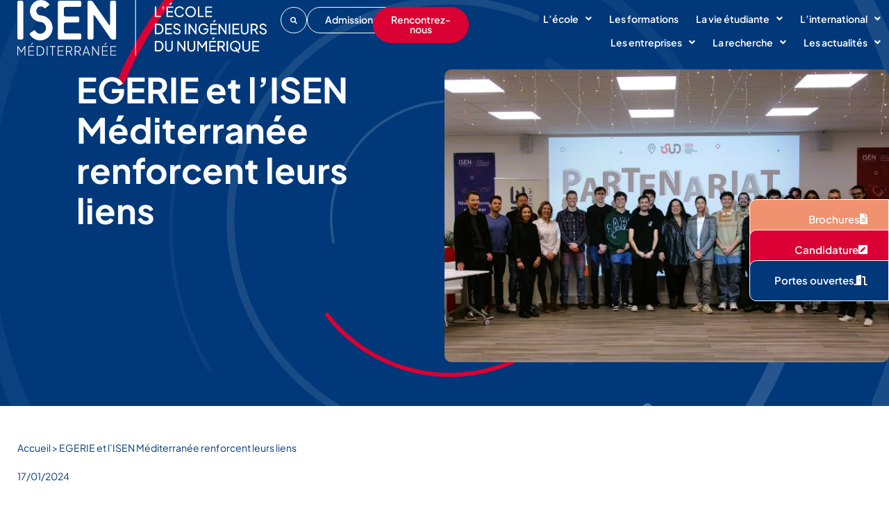

--- FILE ---
content_type: text/html; charset=UTF-8
request_url: https://isen-mediterranee.fr/egerie-et-lisen-mediterranee-renforcent-leurs-liens/
body_size: 36445
content:
<!doctype html>
<html lang="fr-FR">
<head>
	<meta charset="UTF-8">
	<meta name="viewport" content="width=device-width, initial-scale=1">
	<link rel="profile" href="https://gmpg.org/xfn/11">
	<meta name='robots' content='index, follow, max-image-preview:large, max-snippet:-1, max-video-preview:-1' />

	<!-- This site is optimized with the Yoast SEO plugin v26.7 - https://yoast.com/wordpress/plugins/seo/ -->
	<title>EGERIE et l&#039;ISEN Méditerranée renforcent leurs liens</title>
	<meta name="description" content="Une collaboration prometteuse avec EGERIE dans le domaine de la cybersécurité, dont vont pouvoir bénéficier nos étudiants." />
	<link rel="canonical" href="https://isen-mediterranee.fr/egerie-et-lisen-mediterranee-renforcent-leurs-liens/" />
	<meta property="og:locale" content="fr_FR" />
	<meta property="og:type" content="article" />
	<meta property="og:title" content="EGERIE et l&#039;ISEN Méditerranée renforcent leurs liens" />
	<meta property="og:description" content="Une collaboration prometteuse avec EGERIE dans le domaine de la cybersécurité, dont vont pouvoir bénéficier nos étudiants." />
	<meta property="og:url" content="https://isen-mediterranee.fr/egerie-et-lisen-mediterranee-renforcent-leurs-liens/" />
	<meta property="og:site_name" content="ISEN Méditerranée" />
	<meta property="article:publisher" content="https://www.facebook.com/ISEN.Mediterranee" />
	<meta property="article:published_time" content="2024-01-17T11:11:55+00:00" />
	<meta property="article:modified_time" content="2024-01-17T13:23:33+00:00" />
	<meta property="og:image" content="https://isen-mediterranee.fr/wp-content/uploads/2024/01/1.png" />
	<meta property="og:image:width" content="705" />
	<meta property="og:image:height" content="465" />
	<meta property="og:image:type" content="image/png" />
	<meta name="author" content="Yoann Kergal" />
	<meta name="twitter:card" content="summary_large_image" />
	<meta name="twitter:creator" content="@isenmed" />
	<meta name="twitter:site" content="@isenmed" />
	<meta name="twitter:label1" content="Écrit par" />
	<meta name="twitter:data1" content="Yoann Kergal" />
	<meta name="twitter:label2" content="Durée de lecture estimée" />
	<meta name="twitter:data2" content="3 minutes" />
	<script type="application/ld+json" class="yoast-schema-graph">{"@context":"https://schema.org","@graph":[{"@type":"NewsArticle","@id":"https://isen-mediterranee.fr/egerie-et-lisen-mediterranee-renforcent-leurs-liens/#article","isPartOf":{"@id":"https://isen-mediterranee.fr/egerie-et-lisen-mediterranee-renforcent-leurs-liens/"},"author":{"name":"Yoann Kergal","@id":"https://isen-mediterranee.fr/#/schema/person/0c7faba9b41943cb02e5755272ad45cf"},"headline":"EGERIE et l’ISEN Méditerranée renforcent leurs liens","datePublished":"2024-01-17T11:11:55+00:00","dateModified":"2024-01-17T13:23:33+00:00","mainEntityOfPage":{"@id":"https://isen-mediterranee.fr/egerie-et-lisen-mediterranee-renforcent-leurs-liens/"},"wordCount":360,"publisher":{"@id":"https://isen-mediterranee.fr/#organization"},"image":{"@id":"https://isen-mediterranee.fr/egerie-et-lisen-mediterranee-renforcent-leurs-liens/#primaryimage"},"thumbnailUrl":"https://isen-mediterranee.fr/wp-content/uploads/2024/01/1.png","articleSection":["News"],"inLanguage":"fr-FR"},{"@type":"WebPage","@id":"https://isen-mediterranee.fr/egerie-et-lisen-mediterranee-renforcent-leurs-liens/","url":"https://isen-mediterranee.fr/egerie-et-lisen-mediterranee-renforcent-leurs-liens/","name":"EGERIE et l'ISEN Méditerranée renforcent leurs liens","isPartOf":{"@id":"https://isen-mediterranee.fr/#website"},"primaryImageOfPage":{"@id":"https://isen-mediterranee.fr/egerie-et-lisen-mediterranee-renforcent-leurs-liens/#primaryimage"},"image":{"@id":"https://isen-mediterranee.fr/egerie-et-lisen-mediterranee-renforcent-leurs-liens/#primaryimage"},"thumbnailUrl":"https://isen-mediterranee.fr/wp-content/uploads/2024/01/1.png","datePublished":"2024-01-17T11:11:55+00:00","dateModified":"2024-01-17T13:23:33+00:00","description":"Une collaboration prometteuse avec EGERIE dans le domaine de la cybersécurité, dont vont pouvoir bénéficier nos étudiants.","breadcrumb":{"@id":"https://isen-mediterranee.fr/egerie-et-lisen-mediterranee-renforcent-leurs-liens/#breadcrumb"},"inLanguage":"fr-FR","potentialAction":[{"@type":"ReadAction","target":["https://isen-mediterranee.fr/egerie-et-lisen-mediterranee-renforcent-leurs-liens/"]}]},{"@type":"ImageObject","inLanguage":"fr-FR","@id":"https://isen-mediterranee.fr/egerie-et-lisen-mediterranee-renforcent-leurs-liens/#primaryimage","url":"https://isen-mediterranee.fr/wp-content/uploads/2024/01/1.png","contentUrl":"https://isen-mediterranee.fr/wp-content/uploads/2024/01/1.png","width":705,"height":465},{"@type":"BreadcrumbList","@id":"https://isen-mediterranee.fr/egerie-et-lisen-mediterranee-renforcent-leurs-liens/#breadcrumb","itemListElement":[{"@type":"ListItem","position":1,"name":"Accueil","item":"https://isen-mediterranee.fr/"},{"@type":"ListItem","position":2,"name":"EGERIE et l’ISEN Méditerranée renforcent leurs liens"}]},{"@type":"WebSite","@id":"https://isen-mediterranee.fr/#website","url":"https://isen-mediterranee.fr/","name":"ISEN Méditerranée","description":"L&#039;école des ingénieurs du numérique","publisher":{"@id":"https://isen-mediterranee.fr/#organization"},"alternateName":"ISEN","potentialAction":[{"@type":"SearchAction","target":{"@type":"EntryPoint","urlTemplate":"https://isen-mediterranee.fr/?s={search_term_string}"},"query-input":{"@type":"PropertyValueSpecification","valueRequired":true,"valueName":"search_term_string"}}],"inLanguage":"fr-FR"},{"@type":"Organization","@id":"https://isen-mediterranee.fr/#organization","name":"ISEN Méditerranée","url":"https://isen-mediterranee.fr/","logo":{"@type":"ImageObject","inLanguage":"fr-FR","@id":"https://isen-mediterranee.fr/#/schema/logo/image/","url":"https://isen-mediterranee.fr/wp-content/uploads/2024/06/ISEN-logo2-Q1.png","contentUrl":"https://isen-mediterranee.fr/wp-content/uploads/2024/06/ISEN-logo2-Q1.png","width":2433,"height":535,"caption":"ISEN Méditerranée"},"image":{"@id":"https://isen-mediterranee.fr/#/schema/logo/image/"},"sameAs":["https://www.facebook.com/ISEN.Mediterranee","https://x.com/isenmed","https://www.linkedin.com/company/isen-mediterranee/","https://www.instagram.com/isenyncreamediterranee/"]},{"@type":"Person","@id":"https://isen-mediterranee.fr/#/schema/person/0c7faba9b41943cb02e5755272ad45cf","name":"Yoann Kergal"}]}</script>
	<!-- / Yoast SEO plugin. -->


<link rel='dns-prefetch' href='//cdn.jsdelivr.net' />
<link rel='dns-prefetch' href='//fonts.googleapis.com' />
<link rel="alternate" type="application/rss+xml" title="ISEN Méditerranée &raquo; Flux" href="https://isen-mediterranee.fr/feed/" />
<link rel="alternate" type="application/rss+xml" title="ISEN Méditerranée &raquo; Flux des commentaires" href="https://isen-mediterranee.fr/comments/feed/" />
<link rel="alternate" title="oEmbed (JSON)" type="application/json+oembed" href="https://isen-mediterranee.fr/wp-json/oembed/1.0/embed?url=https%3A%2F%2Fisen-mediterranee.fr%2Fegerie-et-lisen-mediterranee-renforcent-leurs-liens%2F" />
<link rel="alternate" title="oEmbed (XML)" type="text/xml+oembed" href="https://isen-mediterranee.fr/wp-json/oembed/1.0/embed?url=https%3A%2F%2Fisen-mediterranee.fr%2Fegerie-et-lisen-mediterranee-renforcent-leurs-liens%2F&#038;format=xml" />
<style id='wp-img-auto-sizes-contain-inline-css'>
img:is([sizes=auto i],[sizes^="auto," i]){contain-intrinsic-size:3000px 1500px}
/*# sourceURL=wp-img-auto-sizes-contain-inline-css */
</style>
<link rel='stylesheet' id='dce-animations-css' href='https://isen-mediterranee.fr/wp-content/plugins/dynamic-content-for-elementor/assets/css/animations.css?ver=3.3.25' media='all' />
<style id='wp-emoji-styles-inline-css'>

	img.wp-smiley, img.emoji {
		display: inline !important;
		border: none !important;
		box-shadow: none !important;
		height: 1em !important;
		width: 1em !important;
		margin: 0 0.07em !important;
		vertical-align: -0.1em !important;
		background: none !important;
		padding: 0 !important;
	}
/*# sourceURL=wp-emoji-styles-inline-css */
</style>
<style id='safe-svg-svg-icon-style-inline-css'>
.safe-svg-cover{text-align:center}.safe-svg-cover .safe-svg-inside{display:inline-block;max-width:100%}.safe-svg-cover svg{fill:currentColor;height:100%;max-height:100%;max-width:100%;width:100%}

/*# sourceURL=https://isen-mediterranee.fr/wp-content/plugins/safe-svg/dist/safe-svg-block-frontend.css */
</style>
<style id='global-styles-inline-css'>
:root{--wp--preset--aspect-ratio--square: 1;--wp--preset--aspect-ratio--4-3: 4/3;--wp--preset--aspect-ratio--3-4: 3/4;--wp--preset--aspect-ratio--3-2: 3/2;--wp--preset--aspect-ratio--2-3: 2/3;--wp--preset--aspect-ratio--16-9: 16/9;--wp--preset--aspect-ratio--9-16: 9/16;--wp--preset--color--black: #000000;--wp--preset--color--cyan-bluish-gray: #abb8c3;--wp--preset--color--white: #ffffff;--wp--preset--color--pale-pink: #f78da7;--wp--preset--color--vivid-red: #cf2e2e;--wp--preset--color--luminous-vivid-orange: #ff6900;--wp--preset--color--luminous-vivid-amber: #fcb900;--wp--preset--color--light-green-cyan: #7bdcb5;--wp--preset--color--vivid-green-cyan: #00d084;--wp--preset--color--pale-cyan-blue: #8ed1fc;--wp--preset--color--vivid-cyan-blue: #0693e3;--wp--preset--color--vivid-purple: #9b51e0;--wp--preset--gradient--vivid-cyan-blue-to-vivid-purple: linear-gradient(135deg,rgb(6,147,227) 0%,rgb(155,81,224) 100%);--wp--preset--gradient--light-green-cyan-to-vivid-green-cyan: linear-gradient(135deg,rgb(122,220,180) 0%,rgb(0,208,130) 100%);--wp--preset--gradient--luminous-vivid-amber-to-luminous-vivid-orange: linear-gradient(135deg,rgb(252,185,0) 0%,rgb(255,105,0) 100%);--wp--preset--gradient--luminous-vivid-orange-to-vivid-red: linear-gradient(135deg,rgb(255,105,0) 0%,rgb(207,46,46) 100%);--wp--preset--gradient--very-light-gray-to-cyan-bluish-gray: linear-gradient(135deg,rgb(238,238,238) 0%,rgb(169,184,195) 100%);--wp--preset--gradient--cool-to-warm-spectrum: linear-gradient(135deg,rgb(74,234,220) 0%,rgb(151,120,209) 20%,rgb(207,42,186) 40%,rgb(238,44,130) 60%,rgb(251,105,98) 80%,rgb(254,248,76) 100%);--wp--preset--gradient--blush-light-purple: linear-gradient(135deg,rgb(255,206,236) 0%,rgb(152,150,240) 100%);--wp--preset--gradient--blush-bordeaux: linear-gradient(135deg,rgb(254,205,165) 0%,rgb(254,45,45) 50%,rgb(107,0,62) 100%);--wp--preset--gradient--luminous-dusk: linear-gradient(135deg,rgb(255,203,112) 0%,rgb(199,81,192) 50%,rgb(65,88,208) 100%);--wp--preset--gradient--pale-ocean: linear-gradient(135deg,rgb(255,245,203) 0%,rgb(182,227,212) 50%,rgb(51,167,181) 100%);--wp--preset--gradient--electric-grass: linear-gradient(135deg,rgb(202,248,128) 0%,rgb(113,206,126) 100%);--wp--preset--gradient--midnight: linear-gradient(135deg,rgb(2,3,129) 0%,rgb(40,116,252) 100%);--wp--preset--font-size--small: 13px;--wp--preset--font-size--medium: 20px;--wp--preset--font-size--large: 36px;--wp--preset--font-size--x-large: 42px;--wp--preset--spacing--20: 0.44rem;--wp--preset--spacing--30: 0.67rem;--wp--preset--spacing--40: 1rem;--wp--preset--spacing--50: 1.5rem;--wp--preset--spacing--60: 2.25rem;--wp--preset--spacing--70: 3.38rem;--wp--preset--spacing--80: 5.06rem;--wp--preset--shadow--natural: 6px 6px 9px rgba(0, 0, 0, 0.2);--wp--preset--shadow--deep: 12px 12px 50px rgba(0, 0, 0, 0.4);--wp--preset--shadow--sharp: 6px 6px 0px rgba(0, 0, 0, 0.2);--wp--preset--shadow--outlined: 6px 6px 0px -3px rgb(255, 255, 255), 6px 6px rgb(0, 0, 0);--wp--preset--shadow--crisp: 6px 6px 0px rgb(0, 0, 0);}:root { --wp--style--global--content-size: 800px;--wp--style--global--wide-size: 1200px; }:where(body) { margin: 0; }.wp-site-blocks > .alignleft { float: left; margin-right: 2em; }.wp-site-blocks > .alignright { float: right; margin-left: 2em; }.wp-site-blocks > .aligncenter { justify-content: center; margin-left: auto; margin-right: auto; }:where(.wp-site-blocks) > * { margin-block-start: 24px; margin-block-end: 0; }:where(.wp-site-blocks) > :first-child { margin-block-start: 0; }:where(.wp-site-blocks) > :last-child { margin-block-end: 0; }:root { --wp--style--block-gap: 24px; }:root :where(.is-layout-flow) > :first-child{margin-block-start: 0;}:root :where(.is-layout-flow) > :last-child{margin-block-end: 0;}:root :where(.is-layout-flow) > *{margin-block-start: 24px;margin-block-end: 0;}:root :where(.is-layout-constrained) > :first-child{margin-block-start: 0;}:root :where(.is-layout-constrained) > :last-child{margin-block-end: 0;}:root :where(.is-layout-constrained) > *{margin-block-start: 24px;margin-block-end: 0;}:root :where(.is-layout-flex){gap: 24px;}:root :where(.is-layout-grid){gap: 24px;}.is-layout-flow > .alignleft{float: left;margin-inline-start: 0;margin-inline-end: 2em;}.is-layout-flow > .alignright{float: right;margin-inline-start: 2em;margin-inline-end: 0;}.is-layout-flow > .aligncenter{margin-left: auto !important;margin-right: auto !important;}.is-layout-constrained > .alignleft{float: left;margin-inline-start: 0;margin-inline-end: 2em;}.is-layout-constrained > .alignright{float: right;margin-inline-start: 2em;margin-inline-end: 0;}.is-layout-constrained > .aligncenter{margin-left: auto !important;margin-right: auto !important;}.is-layout-constrained > :where(:not(.alignleft):not(.alignright):not(.alignfull)){max-width: var(--wp--style--global--content-size);margin-left: auto !important;margin-right: auto !important;}.is-layout-constrained > .alignwide{max-width: var(--wp--style--global--wide-size);}body .is-layout-flex{display: flex;}.is-layout-flex{flex-wrap: wrap;align-items: center;}.is-layout-flex > :is(*, div){margin: 0;}body .is-layout-grid{display: grid;}.is-layout-grid > :is(*, div){margin: 0;}body{padding-top: 0px;padding-right: 0px;padding-bottom: 0px;padding-left: 0px;}a:where(:not(.wp-element-button)){text-decoration: underline;}:root :where(.wp-element-button, .wp-block-button__link){background-color: #32373c;border-width: 0;color: #fff;font-family: inherit;font-size: inherit;font-style: inherit;font-weight: inherit;letter-spacing: inherit;line-height: inherit;padding-top: calc(0.667em + 2px);padding-right: calc(1.333em + 2px);padding-bottom: calc(0.667em + 2px);padding-left: calc(1.333em + 2px);text-decoration: none;text-transform: inherit;}.has-black-color{color: var(--wp--preset--color--black) !important;}.has-cyan-bluish-gray-color{color: var(--wp--preset--color--cyan-bluish-gray) !important;}.has-white-color{color: var(--wp--preset--color--white) !important;}.has-pale-pink-color{color: var(--wp--preset--color--pale-pink) !important;}.has-vivid-red-color{color: var(--wp--preset--color--vivid-red) !important;}.has-luminous-vivid-orange-color{color: var(--wp--preset--color--luminous-vivid-orange) !important;}.has-luminous-vivid-amber-color{color: var(--wp--preset--color--luminous-vivid-amber) !important;}.has-light-green-cyan-color{color: var(--wp--preset--color--light-green-cyan) !important;}.has-vivid-green-cyan-color{color: var(--wp--preset--color--vivid-green-cyan) !important;}.has-pale-cyan-blue-color{color: var(--wp--preset--color--pale-cyan-blue) !important;}.has-vivid-cyan-blue-color{color: var(--wp--preset--color--vivid-cyan-blue) !important;}.has-vivid-purple-color{color: var(--wp--preset--color--vivid-purple) !important;}.has-black-background-color{background-color: var(--wp--preset--color--black) !important;}.has-cyan-bluish-gray-background-color{background-color: var(--wp--preset--color--cyan-bluish-gray) !important;}.has-white-background-color{background-color: var(--wp--preset--color--white) !important;}.has-pale-pink-background-color{background-color: var(--wp--preset--color--pale-pink) !important;}.has-vivid-red-background-color{background-color: var(--wp--preset--color--vivid-red) !important;}.has-luminous-vivid-orange-background-color{background-color: var(--wp--preset--color--luminous-vivid-orange) !important;}.has-luminous-vivid-amber-background-color{background-color: var(--wp--preset--color--luminous-vivid-amber) !important;}.has-light-green-cyan-background-color{background-color: var(--wp--preset--color--light-green-cyan) !important;}.has-vivid-green-cyan-background-color{background-color: var(--wp--preset--color--vivid-green-cyan) !important;}.has-pale-cyan-blue-background-color{background-color: var(--wp--preset--color--pale-cyan-blue) !important;}.has-vivid-cyan-blue-background-color{background-color: var(--wp--preset--color--vivid-cyan-blue) !important;}.has-vivid-purple-background-color{background-color: var(--wp--preset--color--vivid-purple) !important;}.has-black-border-color{border-color: var(--wp--preset--color--black) !important;}.has-cyan-bluish-gray-border-color{border-color: var(--wp--preset--color--cyan-bluish-gray) !important;}.has-white-border-color{border-color: var(--wp--preset--color--white) !important;}.has-pale-pink-border-color{border-color: var(--wp--preset--color--pale-pink) !important;}.has-vivid-red-border-color{border-color: var(--wp--preset--color--vivid-red) !important;}.has-luminous-vivid-orange-border-color{border-color: var(--wp--preset--color--luminous-vivid-orange) !important;}.has-luminous-vivid-amber-border-color{border-color: var(--wp--preset--color--luminous-vivid-amber) !important;}.has-light-green-cyan-border-color{border-color: var(--wp--preset--color--light-green-cyan) !important;}.has-vivid-green-cyan-border-color{border-color: var(--wp--preset--color--vivid-green-cyan) !important;}.has-pale-cyan-blue-border-color{border-color: var(--wp--preset--color--pale-cyan-blue) !important;}.has-vivid-cyan-blue-border-color{border-color: var(--wp--preset--color--vivid-cyan-blue) !important;}.has-vivid-purple-border-color{border-color: var(--wp--preset--color--vivid-purple) !important;}.has-vivid-cyan-blue-to-vivid-purple-gradient-background{background: var(--wp--preset--gradient--vivid-cyan-blue-to-vivid-purple) !important;}.has-light-green-cyan-to-vivid-green-cyan-gradient-background{background: var(--wp--preset--gradient--light-green-cyan-to-vivid-green-cyan) !important;}.has-luminous-vivid-amber-to-luminous-vivid-orange-gradient-background{background: var(--wp--preset--gradient--luminous-vivid-amber-to-luminous-vivid-orange) !important;}.has-luminous-vivid-orange-to-vivid-red-gradient-background{background: var(--wp--preset--gradient--luminous-vivid-orange-to-vivid-red) !important;}.has-very-light-gray-to-cyan-bluish-gray-gradient-background{background: var(--wp--preset--gradient--very-light-gray-to-cyan-bluish-gray) !important;}.has-cool-to-warm-spectrum-gradient-background{background: var(--wp--preset--gradient--cool-to-warm-spectrum) !important;}.has-blush-light-purple-gradient-background{background: var(--wp--preset--gradient--blush-light-purple) !important;}.has-blush-bordeaux-gradient-background{background: var(--wp--preset--gradient--blush-bordeaux) !important;}.has-luminous-dusk-gradient-background{background: var(--wp--preset--gradient--luminous-dusk) !important;}.has-pale-ocean-gradient-background{background: var(--wp--preset--gradient--pale-ocean) !important;}.has-electric-grass-gradient-background{background: var(--wp--preset--gradient--electric-grass) !important;}.has-midnight-gradient-background{background: var(--wp--preset--gradient--midnight) !important;}.has-small-font-size{font-size: var(--wp--preset--font-size--small) !important;}.has-medium-font-size{font-size: var(--wp--preset--font-size--medium) !important;}.has-large-font-size{font-size: var(--wp--preset--font-size--large) !important;}.has-x-large-font-size{font-size: var(--wp--preset--font-size--x-large) !important;}
:root :where(.wp-block-pullquote){font-size: 1.5em;line-height: 1.6;}
/*# sourceURL=global-styles-inline-css */
</style>
<link rel='stylesheet' id='plus-jakarta-sans-css' href='https://fonts.googleapis.com/css2?family=Plus+Jakarta+Sans:wght@400;500;600;700&#038;display=swap' media='all' />
<link rel='stylesheet' id='school-simulator-style-css' href='https://isen-mediterranee.fr/wp-content/plugins/school-simulator/css/simulator-style.css?ver=1.0' media='all' />
<style id='wpgb-head-inline-css'>
.wp-grid-builder:not(.wpgb-template),.wpgb-facet{opacity:0.01}.wpgb-facet fieldset{margin:0;padding:0;border:none;outline:none;box-shadow:none}.wpgb-facet fieldset:last-child{margin-bottom:40px;}.wpgb-facet fieldset legend.wpgb-sr-only{height:1px;width:1px}
/*# sourceURL=wpgb-head-inline-css */
</style>
<link rel='stylesheet' id='dce-style-css' href='https://isen-mediterranee.fr/wp-content/plugins/dynamic-content-for-elementor/assets/css/style.min.css?ver=3.3.25' media='all' />
<link rel='stylesheet' id='dce-hidden-label-css' href='https://isen-mediterranee.fr/wp-content/plugins/dynamic-content-for-elementor/assets/css/hidden-label.min.css?ver=3.3.25' media='all' />
<link rel='stylesheet' id='dce-dynamic-visibility-css' href='https://isen-mediterranee.fr/wp-content/plugins/dynamic-content-for-elementor/assets/css/dynamic-visibility.min.css?ver=3.3.25' media='all' />
<link rel='stylesheet' id='dce-tooltip-css' href='https://isen-mediterranee.fr/wp-content/plugins/dynamic-content-for-elementor/assets/css/tooltip.min.css?ver=3.3.25' media='all' />
<link rel='stylesheet' id='dce-pageScroll-css' href='https://isen-mediterranee.fr/wp-content/plugins/dynamic-content-for-elementor/assets/css/page-scroll.min.css?ver=3.3.25' media='all' />
<link rel='stylesheet' id='dce-reveal-css' href='https://isen-mediterranee.fr/wp-content/plugins/dynamic-content-for-elementor/assets/css/reveal.min.css?ver=3.3.25' media='all' />
<link rel='stylesheet' id='dce-plyr-css' href='https://isen-mediterranee.fr/wp-content/plugins/dynamic-content-for-elementor/assets/node/plyr/plyr.css?ver=3.3.25' media='all' />
<link rel='stylesheet' id='weglot-css-css' href='https://isen-mediterranee.fr/wp-content/plugins/weglot/dist/css/front-css.css?ver=5.2' media='all' />
<style id="weglot-custom-style">.wgcurrent {
display: none!important;
}

html[lang="fr-FR"] #form-en {
    display: none !important
}


html[lang="en"] #form-fr {
    display: none !important
}</style><link rel='stylesheet' id='new-flag-css-css' href='https://isen-mediterranee.fr/wp-content/plugins/weglot/dist/css/new-flags.css?ver=5.2' media='all' />
<link rel='stylesheet' id='wpps-fonts-css' href='https://isen-mediterranee.fr/wp-content/plugins/wp-edit-password-protected/assets/css/wpps-fonts.css?ver=1.3.6' media='all' />
<link rel='stylesheet' id='wppps-style-css' href='https://isen-mediterranee.fr/wp-content/plugins/wp-edit-password-protected/assets/css/wppps-style.css?ver=1.3.6' media='all' />
<link rel='stylesheet' id='hello-elementor-css' href='https://isen-mediterranee.fr/wp-content/themes/hello-elementor/assets/css/reset.css?ver=3.4.5' media='all' />
<link rel='stylesheet' id='hello-elementor-theme-style-css' href='https://isen-mediterranee.fr/wp-content/themes/hello-elementor/assets/css/theme.css?ver=3.4.5' media='all' />
<link rel='stylesheet' id='hello-elementor-header-footer-css' href='https://isen-mediterranee.fr/wp-content/themes/hello-elementor/assets/css/header-footer.css?ver=3.4.5' media='all' />
<link rel='stylesheet' id='e-sticky-css' href='https://isen-mediterranee.fr/wp-content/plugins/elementor-pro/assets/css/modules/sticky.min.css?ver=3.34.0' media='all' />
<link rel='stylesheet' id='elementor-frontend-css' href='https://isen-mediterranee.fr/wp-content/uploads/elementor/css/custom-frontend.min.css?ver=1768815965' media='all' />
<link rel='stylesheet' id='widget-image-css' href='https://isen-mediterranee.fr/wp-content/plugins/elementor/assets/css/widget-image.min.css?ver=3.34.1' media='all' />
<link rel='stylesheet' id='widget-social-icons-css' href='https://isen-mediterranee.fr/wp-content/plugins/elementor/assets/css/widget-social-icons.min.css?ver=3.34.1' media='all' />
<link rel='stylesheet' id='e-apple-webkit-css' href='https://isen-mediterranee.fr/wp-content/uploads/elementor/css/custom-apple-webkit.min.css?ver=1768815965' media='all' />
<link rel='stylesheet' id='widget-search-form-css' href='https://isen-mediterranee.fr/wp-content/plugins/elementor-pro/assets/css/widget-search-form.min.css?ver=3.34.0' media='all' />
<link rel='stylesheet' id='elementor-icons-shared-0-css' href='https://isen-mediterranee.fr/wp-content/plugins/elementor/assets/lib/font-awesome/css/fontawesome.min.css?ver=5.15.3' media='all' />
<link rel='stylesheet' id='elementor-icons-fa-solid-css' href='https://isen-mediterranee.fr/wp-content/plugins/elementor/assets/lib/font-awesome/css/solid.min.css?ver=5.15.3' media='all' />
<link rel='stylesheet' id='widget-nav-menu-css' href='https://isen-mediterranee.fr/wp-content/uploads/elementor/css/custom-pro-widget-nav-menu.min.css?ver=1768815965' media='all' />
<link rel='stylesheet' id='widget-heading-css' href='https://isen-mediterranee.fr/wp-content/plugins/elementor/assets/css/widget-heading.min.css?ver=3.34.1' media='all' />
<link rel='stylesheet' id='widget-post-info-css' href='https://isen-mediterranee.fr/wp-content/plugins/elementor-pro/assets/css/widget-post-info.min.css?ver=3.34.0' media='all' />
<link rel='stylesheet' id='widget-icon-list-css' href='https://isen-mediterranee.fr/wp-content/uploads/elementor/css/custom-widget-icon-list.min.css?ver=1768815965' media='all' />
<link rel='stylesheet' id='elementor-icons-fa-regular-css' href='https://isen-mediterranee.fr/wp-content/plugins/elementor/assets/lib/font-awesome/css/regular.min.css?ver=5.15.3' media='all' />
<link rel='stylesheet' id='widget-posts-css' href='https://isen-mediterranee.fr/wp-content/plugins/elementor-pro/assets/css/widget-posts.min.css?ver=3.34.0' media='all' />
<link rel='stylesheet' id='e-popup-css' href='https://isen-mediterranee.fr/wp-content/plugins/elementor-pro/assets/css/conditionals/popup.min.css?ver=3.34.0' media='all' />
<link rel='stylesheet' id='elementor-icons-css' href='https://isen-mediterranee.fr/wp-content/plugins/elementor/assets/lib/eicons/css/elementor-icons.min.css?ver=5.45.0' media='all' />
<link rel='stylesheet' id='elementor-post-101-css' href='https://isen-mediterranee.fr/wp-content/uploads/elementor/css/post-101.css?ver=1768815965' media='all' />
<link rel='stylesheet' id='dashicons-css' href='https://isen-mediterranee.fr/wp-includes/css/dashicons.min.css?ver=6.9' media='all' />
<link rel='stylesheet' id='widget-spacer-css' href='https://isen-mediterranee.fr/wp-content/plugins/elementor/assets/css/widget-spacer.min.css?ver=3.34.1' media='all' />
<link rel='stylesheet' id='elementor-post-13944-css' href='https://isen-mediterranee.fr/wp-content/uploads/elementor/css/post-13944.css?ver=1768818562' media='all' />
<link rel='stylesheet' id='elementor-post-212-css' href='https://isen-mediterranee.fr/wp-content/uploads/elementor/css/post-212.css?ver=1768815965' media='all' />
<link rel='stylesheet' id='elementor-post-210-css' href='https://isen-mediterranee.fr/wp-content/uploads/elementor/css/post-210.css?ver=1768815965' media='all' />
<link rel='stylesheet' id='elementor-post-165-css' href='https://isen-mediterranee.fr/wp-content/uploads/elementor/css/post-165.css?ver=1768816021' media='all' />
<link rel='stylesheet' id='elementor-post-25521-css' href='https://isen-mediterranee.fr/wp-content/uploads/elementor/css/post-25521.css?ver=1768815966' media='all' />
<link rel='stylesheet' id='tablepress-default-css' href='https://isen-mediterranee.fr/wp-content/tablepress-combined.min.css?ver=52' media='all' />
<link rel='stylesheet' id='cf7cf-style-css' href='https://isen-mediterranee.fr/wp-content/plugins/cf7-conditional-fields/style.css?ver=2.6.7' media='all' />
<link rel='stylesheet' id='ecs-styles-css' href='https://isen-mediterranee.fr/wp-content/plugins/ele-custom-skin/assets/css/ecs-style.css?ver=3.1.9' media='all' />
<link rel='stylesheet' id='elementor-post-168-css' href='https://isen-mediterranee.fr/wp-content/uploads/elementor/css/post-168.css?ver=1664905131' media='all' />
<link rel='stylesheet' id='elementor-post-174-css' href='https://isen-mediterranee.fr/wp-content/uploads/elementor/css/post-174.css?ver=1676053688' media='all' />
<link rel='stylesheet' id='elementor-post-918-css' href='https://isen-mediterranee.fr/wp-content/uploads/elementor/css/post-918.css?ver=1660060087' media='all' />
<link rel='stylesheet' id='elementor-post-2438-css' href='https://isen-mediterranee.fr/wp-content/uploads/elementor/css/post-2438.css?ver=1669990438' media='all' />
<link rel='stylesheet' id='elementor-post-4355-css' href='https://isen-mediterranee.fr/wp-content/uploads/elementor/css/post-4355.css?ver=1665154466' media='all' />
<link rel='stylesheet' id='elementor-post-6318-css' href='https://isen-mediterranee.fr/wp-content/uploads/elementor/css/post-6318.css?ver=1712571454' media='all' />
<link rel='stylesheet' id='elementor-post-8174-css' href='https://isen-mediterranee.fr/wp-content/uploads/elementor/css/post-8174.css?ver=1717667521' media='all' />
<link rel='stylesheet' id='elementor-post-8236-css' href='https://isen-mediterranee.fr/wp-content/uploads/elementor/css/post-8236.css?ver=1675781686' media='all' />
<link rel='stylesheet' id='elementor-post-9358-css' href='https://isen-mediterranee.fr/wp-content/uploads/elementor/css/post-9358.css?ver=1676627808' media='all' />
<link rel='stylesheet' id='elementor-post-9362-css' href='https://isen-mediterranee.fr/wp-content/uploads/elementor/css/post-9362.css?ver=1676627884' media='all' />
<link rel='stylesheet' id='elementor-post-14217-css' href='https://isen-mediterranee.fr/wp-content/uploads/elementor/css/post-14217.css?ver=1706096979' media='all' />
<link rel='stylesheet' id='elementor-icons-iconeisenmed-css' href='https://isen-mediterranee.fr/wp-content/uploads/elementor/custom-icons/iconeisenmed/styles.css?ver=1.0.0' media='all' />
<link rel='stylesheet' id='elementor-icons-linear-css' href='https://isen-mediterranee.fr/wp-content/uploads/elementor/custom-icons/linear/css/linear.css?ver=1.0.0' media='all' />
<link rel='stylesheet' id='elementor-icons-fa-brands-css' href='https://isen-mediterranee.fr/wp-content/plugins/elementor/assets/lib/font-awesome/css/brands.min.css?ver=5.15.3' media='all' />
<script src="https://isen-mediterranee.fr/wp-includes/js/jquery/jquery.min.js?ver=3.7.1" id="jquery-core-js"></script>
<script src="https://isen-mediterranee.fr/wp-includes/js/jquery/jquery-migrate.min.js?ver=3.4.1" id="jquery-migrate-js"></script>
<script src="https://isen-mediterranee.fr/wp-content/plugins/weglot/dist/front-js.js?ver=5.2" id="wp-weglot-js-js"></script>
<script id="ecs_ajax_load-js-extra">
var ecs_ajax_params = {"ajaxurl":"https://isen-mediterranee.fr/wp-admin/admin-ajax.php","posts":"{\"page\":0,\"name\":\"egerie-et-lisen-mediterranee-renforcent-leurs-liens\",\"error\":\"\",\"m\":\"\",\"p\":0,\"post_parent\":\"\",\"subpost\":\"\",\"subpost_id\":\"\",\"attachment\":\"\",\"attachment_id\":0,\"pagename\":\"\",\"page_id\":0,\"second\":\"\",\"minute\":\"\",\"hour\":\"\",\"day\":0,\"monthnum\":0,\"year\":0,\"w\":0,\"category_name\":\"\",\"tag\":\"\",\"cat\":\"\",\"tag_id\":\"\",\"author\":\"\",\"author_name\":\"\",\"feed\":\"\",\"tb\":\"\",\"paged\":0,\"meta_key\":\"\",\"meta_value\":\"\",\"preview\":\"\",\"s\":\"\",\"sentence\":\"\",\"title\":\"\",\"fields\":\"all\",\"menu_order\":\"\",\"embed\":\"\",\"category__in\":[],\"category__not_in\":[],\"category__and\":[],\"post__in\":[],\"post__not_in\":[],\"post_name__in\":[],\"tag__in\":[],\"tag__not_in\":[],\"tag__and\":[],\"tag_slug__in\":[],\"tag_slug__and\":[],\"post_parent__in\":[],\"post_parent__not_in\":[],\"author__in\":[],\"author__not_in\":[],\"search_columns\":[],\"post_type\":[\"post\",\"page\",\"e-landing-page\"],\"ignore_sticky_posts\":false,\"suppress_filters\":false,\"cache_results\":true,\"update_post_term_cache\":true,\"update_menu_item_cache\":false,\"lazy_load_term_meta\":true,\"update_post_meta_cache\":true,\"posts_per_page\":300,\"nopaging\":false,\"comments_per_page\":\"50\",\"no_found_rows\":false,\"order\":\"DESC\"}"};
//# sourceURL=ecs_ajax_load-js-extra
</script>
<script src="https://isen-mediterranee.fr/wp-content/plugins/ele-custom-skin/assets/js/ecs_ajax_pagination.js?ver=3.1.9" id="ecs_ajax_load-js"></script>
<script src="https://isen-mediterranee.fr/wp-content/plugins/ele-custom-skin/assets/js/ecs.js?ver=3.1.9" id="ecs-script-js"></script>
<link rel="https://api.w.org/" href="https://isen-mediterranee.fr/wp-json/" /><link rel="alternate" title="JSON" type="application/json" href="https://isen-mediterranee.fr/wp-json/wp/v2/posts/13944" /><link rel="EditURI" type="application/rsd+xml" title="RSD" href="https://isen-mediterranee.fr/xmlrpc.php?rsd" />
<meta name="generator" content="WordPress 6.9" />
<link rel='shortlink' href='https://isen-mediterranee.fr/?p=13944' />
<!-- start Simple Custom CSS and JS -->
<style>
.single-post .weglot-container,
.single-post .country-selector {
  display: none !important;
}
</style>
<!-- end Simple Custom CSS and JS -->
<!-- start Simple Custom CSS and JS -->
<style>
.tablepress tbody td {
    vertical-align: middle;
	text-align: center;
}</style>
<!-- end Simple Custom CSS and JS -->
<!-- start Simple Custom CSS and JS -->
<style>
/* alignement vertical icone > text lors de l'affichage des métadonnées*/ 

.elementor-widget .elementor-icon-list-item, .elementor-widget .elementor-icon-list-item a {
 
    align-items: center!important;
   
}

html,
body {
scroll-behavior: smooth;
}</style>
<!-- end Simple Custom CSS and JS -->
<!-- start Simple Custom CSS and JS -->
<style>
.wpgb-facet select.wpgb-select{
	height: 47px!important;
  	min-height: 40px!important;
	border-radius: 28px!important;}

.wpgb-facet select.wpgb-select:not([multiple]) {
    padding: 0px 60px 0px 20px!important;
}
.wpgb-facet .wpgb-select{
border-color: var(--e-global-color-primary)!important;
color: var(--e-global-color-primary)!important;
border-width: 1px!important;}


.wpgb-facet select.wpgb-select+.wpgb-select-controls {
fill: var(--e-global-color-primary)!important;
  
}
.wpgb-facet select.wpgb-select+.wpgb-select-controls .wpgb-select-separator {background:  var(--e-global-color-primary)!important;
 width: 0px!important; 
}
.wpgb-facet select.wpgb-select+.wpgb-select-controls .wpgb-select-separator {background:  var(--e-global-color-primary)!important;
 width: 0px!important; 
}

.wpgb-facet ul .wpgb-button {
color: var(--e-global-color-primary)!important;
	border-color: var(--e-global-color-primary)!important;
	border-radius: 28px!important;
	 padding: 10px 20px 10px 20px!important;
	border-width: 1px!important;
	}
.wpgb-facet .wpgb-button[aria-pressed="true"] {    
	color:    var(--e-global-color-e6432ba)!important;
    background-color: var(--e-global-color-primary)!important;
    padding: 10px 20px 10px 20px!important;
border-radius: 28px!important;}

.wpgb-facet .wpgb-select{
	height: 47px!important;
  	min-height: 40px!important;
	border-radius: 28px!important;}

.wpgb-select-placeholder .wpgb-select-values>div.wpgb-select-value{
background-color:#ffffff !important;
font-size:inherit !important}
</style>
<!-- end Simple Custom CSS and JS -->
<!-- start Simple Custom CSS and JS -->
<style>
.firstwrap-form, [data-class= wpcf7cf_group]{
	display: flex;
    flex-direction: row;
    color: white;
    align-content: stretch;
    align-items: center;
    justify-content: space-between;
	padding: 10px 0px;
}
 
.wpcf7-form select{
	-webkit-appearance: none;
	-moz-appearance: none;
	border: 1px solid #ffffff;
    border-radius: 50px;
    padding: 1rem 1rem;
    background: #00387900;
    color: #FFFFFF;
background: url('../wp-content/themes/hello-elementor/assets/images/arrow-down.svg') no-repeat right;
background-position-x: 97%;
background-repeat: no-repeat;
 }
.wpcf7-form select option{color:var( --e-global-color-primary )}
.wpcf7-form-control-wrap{width:78%}
.input-send{
	background-color: #ffffff!important;
	border: 1px solid #ffffff!important;
	color:var(--e-global-color-primary)!important;
	display: inline-block;
    float: right;border-radius: 35px 35px 35px 35px!important;
    padding: 20px 30px 22px 30px!important;margin: 10px 0px;}
.input-send:hover{
	background-color: var(--e-global-color-primary)!important;
	border: 1px solid #ffffff!important;
	color:#ffffff!important;
	display: inline-block;
    float: right;border-radius: 35px 35px 35px 35px!important;
    padding: 20px 30px 22px 30px!important;margin: 10px 0px;}
.wpcf7 form .wpcf7-response-output {
    color: #FFFFFF;
    border: 0px!important; 
}</style>
<!-- end Simple Custom CSS and JS -->
<!-- start Simple Custom CSS and JS -->
<style>
@media only screen and (min-width: 768px) {
.elementor-nav-menu--main li.hidden {
		display:none!important;
	}
}

@media only screen and (max-width: 767px) {
.elementor-nav-menu--dropdown{
	position:absolute;
	width: 340px;
	top: 54px;
    right: -30px;
    height: max-content;
	padding:30px;}
.btn-brochure a{
	background:#FFFFFF00!important;
	 border-radius: 35px 35px 35px 35px!important;
	border-style: solid;
	border-color:#FFFFFF;
    border-width: 1px 1px 1px 1px;
    padding: 10px 25px 12px 25px;
	display:inline-block!important;
	margin: 10px 0px;}

.btn-admission a{
	background:  var( --e-global-color-925d70d )!important;
    border-radius: 35px 35px 35px 35px!important;
	padding: 10px 25px 12px 25px;
    display:inline-block!important;
	margin: 10px 0px;
	
    }
	
	
	.elementor-nav-menu--dropdown .elementor-sub-item {
    
    font-size: 14px;
}
}
	

</style>
<!-- end Simple Custom CSS and JS -->
<!-- start Simple Custom CSS and JS -->
<script src="https://cdn.sirdata.eu/wyoutube.js?pa=32590"></script>

<!-- Google Tag Manager -->
<script>window.dataLayer=window.dataLayer||[],window.dataLayer.push({"gtm.start":(new Date).getTime(),event:"gtm.js"});</script>
<script src="https://omayke.isen-mediterranee.fr/xstdbnh.js" async></script>
<!-- End Google Tag Manager -->
<!-- end Simple Custom CSS and JS -->
<noscript><style>.wp-grid-builder .wpgb-card.wpgb-card-hidden .wpgb-card-wrapper{opacity:1!important;visibility:visible!important;transform:none!important}.wpgb-facet {opacity:1!important;pointer-events:auto!important}.wpgb-facet *:not(.wpgb-pagination-facet){display:none}</style></noscript>
<link rel="alternate" href="https://isen-mediterranee.fr/egerie-et-lisen-mediterranee-renforcent-leurs-liens/" hreflang="fr"/>
<link rel="alternate" href="https://isen-mediterranee.fr/en/egerie-et-lisen-mediterranee-renforcent-leurs-liens/" hreflang="en"/>
<script type="application/json" id="weglot-data">{"website":"https:\/\/isen-mediterranee.fr","uid":"60e7d01105","project_slug":"isen-mediterranee","language_from":"fr","language_from_custom_flag":null,"language_from_custom_name":null,"excluded_paths":[{"type":"CONTAIN","value":"\/rd-zoom-sur-le-projet-safecity","language_button_displayed":false,"exclusion_behavior":"REDIRECT","excluded_languages":[],"regex":"\/rd\\-zoom\\-sur\\-le\\-projet\\-safecity"},{"type":"CONTAIN","value":"\/ma-vie-concrete-a-lisen","language_button_displayed":false,"exclusion_behavior":"REDIRECT","excluded_languages":[],"regex":"\/ma\\-vie\\-concrete\\-a\\-lisen"},{"type":"CONTAIN","value":"\/temoignage-partir-a-kuala-lumpur","language_button_displayed":false,"exclusion_behavior":"REDIRECT","excluded_languages":[],"regex":"\/temoignage\\-partir\\-a\\-kuala\\-lumpur"},{"type":"CONTAIN","value":"\/enedis-partenaire-de-lisen-pour-les-smart-energy","language_button_displayed":false,"exclusion_behavior":"REDIRECT","excluded_languages":[],"regex":"\/enedis\\-partenaire\\-de\\-lisen\\-pour\\-les\\-smart\\-energy"},{"type":"CONTAIN","value":"\/le-theremine-de-lisen-en-competition-internationale","language_button_displayed":false,"exclusion_behavior":"REDIRECT","excluded_languages":[],"regex":"\/le\\-theremine\\-de\\-lisen\\-en\\-competition\\-internationale"},{"type":"CONTAIN","value":"\/les-etudiants-toujours-plus-engages-dans-le-developpement-durable","language_button_displayed":false,"exclusion_behavior":"REDIRECT","excluded_languages":[],"regex":"\/les\\-etudiants\\-toujours\\-plus\\-engages\\-dans\\-le\\-developpement\\-durable"},{"type":"CONTAIN","value":"\/lisen-rejoint-le-programme-aws-academy","language_button_displayed":false,"exclusion_behavior":"REDIRECT","excluded_languages":[],"regex":"\/lisen\\-rejoint\\-le\\-programme\\-aws\\-academy"},{"type":"CONTAIN","value":"\/lisen-et-la-metropole-partenaires-du-plus-important-projet-europeen-dans-les-smart-grids","language_button_displayed":false,"exclusion_behavior":"REDIRECT","excluded_languages":[],"regex":"\/lisen\\-et\\-la\\-metropole\\-partenaires\\-du\\-plus\\-important\\-projet\\-europeen\\-dans\\-les\\-smart\\-grids"},{"type":"CONTAIN","value":"\/isen-partage-lasso-des-etudiants-solidaires","language_button_displayed":false,"exclusion_behavior":"REDIRECT","excluded_languages":[],"regex":"\/isen\\-partage\\-lasso\\-des\\-etudiants\\-solidaires"},{"type":"CONTAIN","value":"\/le-pole-mer-labellise-la-formation-isen","language_button_displayed":false,"exclusion_behavior":"REDIRECT","excluded_languages":[],"regex":"\/le\\-pole\\-mer\\-labellise\\-la\\-formation\\-isen"},{"type":"CONTAIN","value":"\/amine-guerboukha-soutient-sa-these","language_button_displayed":false,"exclusion_behavior":"REDIRECT","excluded_languages":[],"regex":"\/amine\\-guerboukha\\-soutient\\-sa\\-these"},{"type":"CONTAIN","value":"\/portrait-denseignant-thomas-dandelot","language_button_displayed":false,"exclusion_behavior":"REDIRECT","excluded_languages":[],"regex":"\/portrait\\-denseignant\\-thomas\\-dandelot"},{"type":"CONTAIN","value":"\/isen-la-volonte-du-presentiel","language_button_displayed":false,"exclusion_behavior":"REDIRECT","excluded_languages":[],"regex":"\/isen\\-la\\-volonte\\-du\\-presentiel"},{"type":"CONTAIN","value":"\/rentree-du-mastere-mtn","language_button_displayed":false,"exclusion_behavior":"REDIRECT","excluded_languages":[],"regex":"\/rentree\\-du\\-mastere\\-mtn"},{"type":"CONTAIN","value":"\/partenariat-isen-naval-group","language_button_displayed":false,"exclusion_behavior":"REDIRECT","excluded_languages":[],"regex":"\/partenariat\\-isen\\-naval\\-group"},{"type":"CONTAIN","value":"\/6e-garageweek-10-jours-pour-23-projets","language_button_displayed":false,"exclusion_behavior":"REDIRECT","excluded_languages":[],"regex":"\/6e\\-garageweek\\-10\\-jours\\-pour\\-23\\-projets"},{"type":"CONTAIN","value":"\/partenariat-isen-sopra-steria","language_button_displayed":false,"exclusion_behavior":"REDIRECT","excluded_languages":[],"regex":"\/partenariat\\-isen\\-sopra\\-steria"},{"type":"CONTAIN","value":"\/claire-a-la-rencontre-des-greentech","language_button_displayed":false,"exclusion_behavior":"REDIRECT","excluded_languages":[],"regex":"\/claire\\-a\\-la\\-rencontre\\-des\\-greentech"},{"type":"CONTAIN","value":"\/la-formation-smart-energy-labellisee","language_button_displayed":false,"exclusion_behavior":"REDIRECT","excluded_languages":[],"regex":"\/la\\-formation\\-smart\\-energy\\-labellisee"},{"type":"CONTAIN","value":"\/partenariat-isen-ibm","language_button_displayed":false,"exclusion_behavior":"REDIRECT","excluded_languages":[],"regex":"\/partenariat\\-isen\\-ibm"},{"type":"CONTAIN","value":"\/1er-tremplin-pour-les-futurs-diplomes","language_button_displayed":false,"exclusion_behavior":"REDIRECT","excluded_languages":[],"regex":"\/1er\\-tremplin\\-pour\\-les\\-futurs\\-diplomes"},{"type":"CONTAIN","value":"\/le-podcast-de-lisen-mediterranee","language_button_displayed":false,"exclusion_behavior":"REDIRECT","excluded_languages":[],"regex":"\/le\\-podcast\\-de\\-lisen\\-mediterranee"},{"type":"CONTAIN","value":"\/les-2-bachelors-de-lisen-labellises-par-letat","language_button_displayed":false,"exclusion_behavior":"REDIRECT","excluded_languages":[],"regex":"\/les\\-2\\-bachelors\\-de\\-lisen\\-labellises\\-par\\-letat"},{"type":"CONTAIN","value":"\/aypierre-revient-a-lisen-pour-une-masterclass","language_button_displayed":false,"exclusion_behavior":"REDIRECT","excluded_languages":[],"regex":"\/aypierre\\-revient\\-a\\-lisen\\-pour\\-une\\-masterclass"},{"type":"CONTAIN","value":"\/portrait-denseignant-frederic-longobardi","language_button_displayed":false,"exclusion_behavior":"REDIRECT","excluded_languages":[],"regex":"\/portrait\\-denseignant\\-frederic\\-longobardi"},{"type":"CONTAIN","value":"\/isen-yncrea-mediterranee-co-construit-son-futur","language_button_displayed":false,"exclusion_behavior":"REDIRECT","excluded_languages":[],"regex":"\/isen\\-yncrea\\-mediterranee\\-co\\-construit\\-son\\-futur"},{"type":"CONTAIN","value":"\/solidarite-intergenerationnelle-des-etudiants-initient-leurs-aines-a-linformatique","language_button_displayed":false,"exclusion_behavior":"REDIRECT","excluded_languages":[],"regex":"\/solidarite\\-intergenerationnelle\\-des\\-etudiants\\-initient\\-leurs\\-aines\\-a\\-linformatique"},{"type":"CONTAIN","value":"\/ckoi1inge-atelier-immersion","language_button_displayed":false,"exclusion_behavior":"REDIRECT","excluded_languages":[],"regex":"\/ckoi1inge\\-atelier\\-immersion"},{"type":"CONTAIN","value":"\/les-eleves-du-gaming-e-makers-presentent-leur-formation","language_button_displayed":false,"exclusion_behavior":"REDIRECT","excluded_languages":[],"regex":"\/les\\-eleves\\-du\\-gaming\\-e\\-makers\\-presentent\\-leur\\-formation"},{"type":"CONTAIN","value":"\/pixel-war-lisen-a-defendu-ses-couleurs","language_button_displayed":false,"exclusion_behavior":"REDIRECT","excluded_languages":[],"regex":"\/pixel\\-war\\-lisen\\-a\\-defendu\\-ses\\-couleurs"},{"type":"CONTAIN","value":"\/intervenants-isen-olivia-papini-parle-du-metavers-sur-bfm","language_button_displayed":false,"exclusion_behavior":"REDIRECT","excluded_languages":[],"regex":"\/intervenants\\-isen\\-olivia\\-papini\\-parle\\-du\\-metavers\\-sur\\-bfm"},{"type":"CONTAIN","value":"\/7e-garageweek-isen-mediterranee","language_button_displayed":false,"exclusion_behavior":"REDIRECT","excluded_languages":[],"regex":"\/7e\\-garageweek\\-isen\\-mediterranee"},{"type":"CONTAIN","value":"\/les-formations-de-lisen-dans-lepoint-fr","language_button_displayed":false,"exclusion_behavior":"REDIRECT","excluded_languages":[],"regex":"\/les\\-formations\\-de\\-lisen\\-dans\\-lepoint\\-fr"},{"type":"CONTAIN","value":"\/2-jours-tremplin-pour-les-futurs-diplomes","language_button_displayed":false,"exclusion_behavior":"REDIRECT","excluded_languages":[],"regex":"\/2\\-jours\\-tremplin\\-pour\\-les\\-futurs\\-diplomes"},{"type":"CONTAIN","value":"\/lisen-participe-aux-sustainable-places","language_button_displayed":false,"exclusion_behavior":"REDIRECT","excluded_languages":[],"regex":"\/lisen\\-participe\\-aux\\-sustainable\\-places"},{"type":"CONTAIN","value":"\/fete-de-la-science-a-lisen","language_button_displayed":false,"exclusion_behavior":"REDIRECT","excluded_languages":[],"regex":"\/fete\\-de\\-la\\-science\\-a\\-lisen"},{"type":"CONTAIN","value":"\/vers-un-campus-plus-responsable","language_button_displayed":false,"exclusion_behavior":"REDIRECT","excluded_languages":[],"regex":"\/vers\\-un\\-campus\\-plus\\-responsable"},{"type":"CONTAIN","value":"\/charlotte-lehr-a-rejoint-lequipe-de-lisen-mediterranee","language_button_displayed":false,"exclusion_behavior":"REDIRECT","excluded_languages":[],"regex":"\/charlotte\\-lehr\\-a\\-rejoint\\-lequipe\\-de\\-lisen\\-mediterranee"},{"type":"CONTAIN","value":"\/amaury-auguste-a-soutenu-sa-these","language_button_displayed":false,"exclusion_behavior":"REDIRECT","excluded_languages":[],"regex":"\/amaury\\-auguste\\-a\\-soutenu\\-sa\\-these"},{"type":"CONTAIN","value":"\/170-diplomes-celebres-ce-21-octobre","language_button_displayed":false,"exclusion_behavior":"REDIRECT","excluded_languages":[],"regex":"\/170\\-diplomes\\-celebres\\-ce\\-21\\-octobre"},{"type":"CONTAIN","value":"\/gil-wozelka-rejoint-la-direction-de-lisen","language_button_displayed":false,"exclusion_behavior":"REDIRECT","excluded_languages":[],"regex":"\/gil\\-wozelka\\-rejoint\\-la\\-direction\\-de\\-lisen"},{"type":"CONTAIN","value":"\/le-campus-de-marseille-possede-desormais-sa-borne-darcade","language_button_displayed":false,"exclusion_behavior":"REDIRECT","excluded_languages":[],"regex":"\/le\\-campus\\-de\\-marseille\\-possede\\-desormais\\-sa\\-borne\\-darcade"},{"type":"CONTAIN","value":"\/mini-conference-physique-au-quotidien","language_button_displayed":false,"exclusion_behavior":"REDIRECT","excluded_languages":[],"regex":"\/mini\\-conference\\-physique\\-au\\-quotidien"},{"type":"CONTAIN","value":"\/antoine-parant-rejoint-l-isen","language_button_displayed":false,"exclusion_behavior":"REDIRECT","excluded_languages":[],"regex":"\/antoine\\-parant\\-rejoint\\-l\\-isen"},{"type":"CONTAIN","value":"\/le-projet-europeen-interconnect-continue-d-avancer","language_button_displayed":false,"exclusion_behavior":"REDIRECT","excluded_languages":[],"regex":"\/le\\-projet\\-europeen\\-interconnect\\-continue\\-d\\-avancer"},{"type":"CONTAIN","value":"\/lisen-se-place-2e-au-hackathon-i-novmicro","language_button_displayed":false,"exclusion_behavior":"REDIRECT","excluded_languages":[],"regex":"\/lisen\\-se\\-place\\-2e\\-au\\-hackathon\\-i\\-novmicro"},{"type":"CONTAIN","value":"\/rencontre-avec-des-alumni-isen","language_button_displayed":false,"exclusion_behavior":"REDIRECT","excluded_languages":[],"regex":"\/rencontre\\-avec\\-des\\-alumni\\-isen"},{"type":"CONTAIN","value":"\/bonne-annee-2023-a-lisen","language_button_displayed":false,"exclusion_behavior":"REDIRECT","excluded_languages":[],"regex":"\/bonne\\-annee\\-2023\\-a\\-lisen"},{"type":"CONTAIN","value":"\/lisen-accueille-des-chercheurs-tcheques","language_button_displayed":false,"exclusion_behavior":"REDIRECT","excluded_languages":[],"regex":"\/lisen\\-accueille\\-des\\-chercheurs\\-tcheques"},{"type":"CONTAIN","value":"\/enedis-renouvelle-son-partenariat-avec-lisen","language_button_displayed":false,"exclusion_behavior":"REDIRECT","excluded_languages":[],"regex":"\/enedis\\-renouvelle\\-son\\-partenariat\\-avec\\-lisen"},{"type":"CONTAIN","value":"\/temoignage-de-matthis","language_button_displayed":false,"exclusion_behavior":"REDIRECT","excluded_languages":[],"regex":"\/temoignage\\-de\\-matthis"},{"type":"CONTAIN","value":"\/digital-native-forum-le-forum-ecole-entreprises","language_button_displayed":false,"exclusion_behavior":"REDIRECT","excluded_languages":[],"regex":"\/digital\\-native\\-forum\\-le\\-forum\\-ecole\\-entreprises"},{"type":"CONTAIN","value":"\/global-game-jam-toulon","language_button_displayed":false,"exclusion_behavior":"REDIRECT","excluded_languages":[],"regex":"\/global\\-game\\-jam\\-toulon"},{"type":"CONTAIN","value":"\/lequipe-smart-energy-setoffe","language_button_displayed":false,"exclusion_behavior":"REDIRECT","excluded_languages":[],"regex":"\/lequipe\\-smart\\-energy\\-setoffe"},{"type":"CONTAIN","value":"\/citylab-lisen-participe-a-la-metropole-de-demain","language_button_displayed":false,"exclusion_behavior":"REDIRECT","excluded_languages":[],"regex":"\/citylab\\-lisen\\-participe\\-a\\-la\\-metropole\\-de\\-demain"},{"type":"START_WITH","value":"\/lisen-a-accueilli-le-network-day-avec-le-pole-safe","language_button_displayed":false,"exclusion_behavior":"REDIRECT","excluded_languages":[],"regex":"^\/lisen\\-a\\-accueilli\\-le\\-network\\-day\\-avec\\-le\\-pole\\-safe"},{"type":"START_WITH","value":"\/4-conseils-pour-te-preparer-au-concours-dentree","language_button_displayed":false,"exclusion_behavior":"REDIRECT","excluded_languages":[],"regex":"^\/4\\-conseils\\-pour\\-te\\-preparer\\-au\\-concours\\-dentree"},{"type":"START_WITH","value":"\/isen-eleves-rencontres-i-novmicro-microelectronique","language_button_displayed":false,"exclusion_behavior":"REDIRECT","excluded_languages":[],"regex":"^\/isen\\-eleves\\-rencontres\\-i\\-novmicro\\-microelectronique"},{"type":"START_WITH","value":"\/une-equipe-de-lisen-laureate-des-entrep","language_button_displayed":false,"exclusion_behavior":"REDIRECT","excluded_languages":[],"regex":"^\/une\\-equipe\\-de\\-lisen\\-laureate\\-des\\-entrep"},{"type":"START_WITH","value":"\/lisen-accueille-la-finale-des-i-novgames","language_button_displayed":false,"exclusion_behavior":"REDIRECT","excluded_languages":[],"regex":"^\/lisen\\-accueille\\-la\\-finale\\-des\\-i\\-novgames"},{"type":"START_WITH","value":"\/projet-technique-ingenieur-savee","language_button_displayed":false,"exclusion_behavior":"REDIRECT","excluded_languages":[],"regex":"^\/projet\\-technique\\-ingenieur\\-savee"},{"type":"START_WITH","value":"\/le-rct-sinvite-a-la-8e-garageweek-de-lisen","language_button_displayed":false,"exclusion_behavior":"REDIRECT","excluded_languages":[],"regex":"^\/le\\-rct\\-sinvite\\-a\\-la\\-8e\\-garageweek\\-de\\-lisen"},{"type":"START_WITH","value":"\/le-sud-isen-learning-innovation-center-a-ete-inaugure","language_button_displayed":false,"exclusion_behavior":"REDIRECT","excluded_languages":[],"regex":"^\/le\\-sud\\-isen\\-learning\\-innovation\\-center\\-a\\-ete\\-inaugure"},{"type":"START_WITH","value":"\/les-cordees-de-la-reussite","language_button_displayed":false,"exclusion_behavior":"REDIRECT","excluded_languages":[],"regex":"^\/les\\-cordees\\-de\\-la\\-reussite"},{"type":"START_WITH","value":"\/2-chambres-en-colocation","language_button_displayed":false,"exclusion_behavior":"REDIRECT","excluded_languages":[],"regex":"^\/2\\-chambres\\-en\\-colocation"},{"type":"CONTAIN","value":"\/chambres-en-colocation","language_button_displayed":false,"exclusion_behavior":"REDIRECT","excluded_languages":[],"regex":"\/chambres\\-en\\-colocation"},{"type":"START_WITH","value":"\/articles-isen","language_button_displayed":false,"exclusion_behavior":"REDIRECT","excluded_languages":[],"regex":"^\/articles\\-isen"},{"type":"START_WITH","value":"\/chambre-chez-lhabitant","language_button_displayed":false,"exclusion_behavior":"REDIRECT","excluded_languages":[],"regex":"^\/chambre\\-chez\\-lhabitant"},{"type":"START_WITH","value":"\/chambre-en-colocation-appartement-meuble","language_button_displayed":false,"exclusion_behavior":"REDIRECT","excluded_languages":[],"regex":"^\/chambre\\-en\\-colocation\\-appartement\\-meuble"},{"type":"START_WITH","value":"\/chambre","language_button_displayed":false,"exclusion_behavior":"REDIRECT","excluded_languages":[],"regex":"^\/chambre"},{"type":"START_WITH","value":"\/coloc","language_button_displayed":false,"exclusion_behavior":"REDIRECT","excluded_languages":[],"regex":"^\/coloc"},{"type":"IS_EXACTLY","value":"\/articles-isen","language_button_displayed":false,"exclusion_behavior":"REDIRECT","excluded_languages":[],"regex":"^\/articles\\-isen$"},{"type":"IS_EXACTLY","value":"\/etudiant-gaming\/jules-allemand","language_button_displayed":false,"exclusion_behavior":"REDIRECT","excluded_languages":[],"regex":"^\/etudiant\\-gaming\/jules\\-allemand$"},{"type":"IS_EXACTLY","value":"\/etudiant-gaming\/nemo-brazzi","language_button_displayed":false,"exclusion_behavior":"REDIRECT","excluded_languages":[],"regex":"^\/etudiant\\-gaming\/nemo\\-brazzi$"},{"type":"IS_EXACTLY","value":"\/etudiant-gaming\/gael-lanneau","language_button_displayed":false,"exclusion_behavior":"REDIRECT","excluded_languages":[],"regex":"^\/etudiant\\-gaming\/gael\\-lanneau$"},{"type":"IS_EXACTLY","value":"\/etudiant-gaming\/egor-glushkov","language_button_displayed":false,"exclusion_behavior":"REDIRECT","excluded_languages":[],"regex":"^\/etudiant\\-gaming\/egor\\-glushkov$"},{"type":"IS_EXACTLY","value":"\/etudiant-gaming\/bastien-valentino","language_button_displayed":false,"exclusion_behavior":"REDIRECT","excluded_languages":[],"regex":"^\/etudiant\\-gaming\/bastien\\-valentino$"},{"type":"IS_EXACTLY","value":"\/etudiant-gaming\/jean-laurent-bonnemain","language_button_displayed":false,"exclusion_behavior":"REDIRECT","excluded_languages":[],"regex":"^\/etudiant\\-gaming\/jean\\-laurent\\-bonnemain$"},{"type":"IS_EXACTLY","value":"\/etudiant-gaming\/pierre-etienne-dumont","language_button_displayed":false,"exclusion_behavior":"REDIRECT","excluded_languages":[],"regex":"^\/etudiant\\-gaming\/pierre\\-etienne\\-dumont$"},{"type":"IS_EXACTLY","value":"\/etudiant-gaming\/brenda-val","language_button_displayed":false,"exclusion_behavior":"REDIRECT","excluded_languages":[],"regex":"^\/etudiant\\-gaming\/brenda\\-val$"},{"type":"IS_EXACTLY","value":"\/etudiant-gaming\/esteban-prin","language_button_displayed":false,"exclusion_behavior":"REDIRECT","excluded_languages":[],"regex":"^\/etudiant\\-gaming\/esteban\\-prin$"},{"type":"IS_EXACTLY","value":"\/etudiant-gaming\/natal-housset","language_button_displayed":false,"exclusion_behavior":"REDIRECT","excluded_languages":[],"regex":"^\/etudiant\\-gaming\/natal\\-housset$"},{"type":"IS_EXACTLY","value":"\/etudiant-gaming\/noevin-ruault-faglain","language_button_displayed":false,"exclusion_behavior":"REDIRECT","excluded_languages":[],"regex":"^\/etudiant\\-gaming\/noevin\\-ruault\\-faglain$"},{"type":"IS_EXACTLY","value":"\/wp-json\/wp\/v2\/posts","language_button_displayed":false,"exclusion_behavior":"REDIRECT","excluded_languages":[],"regex":"^\/wp\\-json\/wp\/v2\/posts$"},{"type":"IS_EXACTLY","value":"\/admissions-isen-2025","language_button_displayed":false,"exclusion_behavior":"REDIRECT","excluded_languages":[],"regex":"^\/admissions\\-isen\\-2025$"},{"type":"IS_EXACTLY","value":"\/cours\/page\/3","language_button_displayed":false,"exclusion_behavior":"REDIRECT","excluded_languages":[],"regex":"^\/cours\/page\/3$"},{"type":"IS_EXACTLY","value":"\/isen-label-best-school-experience","language_button_displayed":false,"exclusion_behavior":"REDIRECT","excluded_languages":[],"regex":"^\/isen\\-label\\-best\\-school\\-experience$"},{"type":"IS_EXACTLY","value":"\/evenements\/rendez-vous-personnalise-dorientation","language_button_displayed":false,"exclusion_behavior":"REDIRECT","excluded_languages":[],"regex":"^\/evenements\/rendez\\-vous\\-personnalise\\-dorientation$"},{"type":"IS_EXACTLY","value":"\/tag\/enedis","language_button_displayed":false,"exclusion_behavior":"REDIRECT","excluded_languages":[],"regex":"^\/tag\/enedis$"},{"type":"IS_EXACTLY","value":"\/competences-annexes\/interfaces-ux-ui","language_button_displayed":false,"exclusion_behavior":"REDIRECT","excluded_languages":[],"regex":"^\/competences\\-annexes\/interfaces\\-ux\\-ui$"},{"type":"IS_EXACTLY","value":"\/competences-principales\/c-2","language_button_displayed":false,"exclusion_behavior":"REDIRECT","excluded_languages":[],"regex":"^\/competences\\-principales\/c\\-2$"},{"type":"IS_EXACTLY","value":"\/competences-annexes\/level-design","language_button_displayed":false,"exclusion_behavior":"REDIRECT","excluded_languages":[],"regex":"^\/competences\\-annexes\/level\\-design$"},{"type":"IS_EXACTLY","value":"\/tag\/colocation","language_button_displayed":false,"exclusion_behavior":"REDIRECT","excluded_languages":[],"regex":"^\/tag\/colocation$"},{"type":"IS_EXACTLY","value":"\/une-journee-avec-un-diplome-en-smart-energy","language_button_displayed":false,"exclusion_behavior":"REDIRECT","excluded_languages":[],"regex":"^\/une\\-journee\\-avec\\-un\\-diplome\\-en\\-smart\\-energy$"},{"type":"IS_EXACTLY","value":"\/une-journee-avec-un-diplome-en-objets-connectes","language_button_displayed":false,"exclusion_behavior":"REDIRECT","excluded_languages":[],"regex":"^\/une\\-journee\\-avec\\-un\\-diplome\\-en\\-objets\\-connectes$"},{"type":"IS_EXACTLY","value":"\/une-journee-avec-un-diplome-en-cybersecurite","language_button_displayed":false,"exclusion_behavior":"REDIRECT","excluded_languages":[],"regex":"^\/une\\-journee\\-avec\\-un\\-diplome\\-en\\-cybersecurite$"},{"type":"IS_EXACTLY","value":"\/evenements\/entretien-de-qualification-cycle-ingenieur-par-apprentissage-marseille","language_button_displayed":false,"exclusion_behavior":"REDIRECT","excluded_languages":[],"regex":"^\/evenements\/entretien\\-de\\-qualification\\-cycle\\-ingenieur\\-par\\-apprentissage\\-marseille$"},{"type":"IS_EXACTLY","value":"\/rentree-2024-cohesion-bienveillance-et-accompagnement","language_button_displayed":false,"exclusion_behavior":"REDIRECT","excluded_languages":[],"regex":"^\/rentree\\-2024\\-cohesion\\-bienveillance\\-et\\-accompagnement$"},{"type":"IS_EXACTLY","value":"\/categorie_evenement\/conferences","language_button_displayed":false,"exclusion_behavior":"REDIRECT","excluded_languages":[],"regex":"^\/categorie_evenement\/conferences$"},{"type":"IS_EXACTLY","value":"\/projet-etudiant-gaming","language_button_displayed":false,"exclusion_behavior":"REDIRECT","excluded_languages":[],"regex":"^\/projet\\-etudiant\\-gaming$"},{"type":"IS_EXACTLY","value":"\/categorie_evenement\/remise-des-diplomes","language_button_displayed":false,"exclusion_behavior":"REDIRECT","excluded_languages":[],"regex":"^\/categorie_evenement\/remise\\-des\\-diplomes$"},{"type":"IS_EXACTLY","value":"\/page\/3","language_button_displayed":false,"exclusion_behavior":"REDIRECT","excluded_languages":[],"regex":"^\/page\/3$"},{"type":"IS_EXACTLY","value":"\/projet-etudiant-gam\/crazymals","language_button_displayed":false,"exclusion_behavior":"REDIRECT","excluded_languages":[],"regex":"^\/projet\\-etudiant\\-gam\/crazymals$"},{"type":"IS_EXACTLY","value":"\/projet-etudiant-gam\/la-legende-de-shui","language_button_displayed":false,"exclusion_behavior":"REDIRECT","excluded_languages":[],"regex":"^\/projet\\-etudiant\\-gam\/la\\-legende\\-de\\-shui$"},{"type":"IS_EXACTLY","value":"\/competences-principales\/java","language_button_displayed":false,"exclusion_behavior":"REDIRECT","excluded_languages":[],"regex":"^\/competences\\-principales\/java$"},{"type":"IS_EXACTLY","value":"\/categorie-projet\/multi","language_button_displayed":false,"exclusion_behavior":"REDIRECT","excluded_languages":[],"regex":"^\/categorie\\-projet\/multi$"},{"type":"IS_EXACTLY","value":"\/projet-etudiant-gam\/zelda-like","language_button_displayed":false,"exclusion_behavior":"REDIRECT","excluded_languages":[],"regex":"^\/projet\\-etudiant\\-gam\/zelda\\-like$"},{"type":"IS_EXACTLY","value":"\/competences-annexes\/design-emotionnel","language_button_displayed":false,"exclusion_behavior":"REDIRECT","excluded_languages":[],"regex":"^\/competences\\-annexes\/design\\-emotionnel$"},{"type":"IS_EXACTLY","value":"\/tag\/i-nov","language_button_displayed":false,"exclusion_behavior":"REDIRECT","excluded_languages":[],"regex":"^\/tag\/i\\-nov$"},{"type":"IS_EXACTLY","value":"\/ia-comme-un-outil-dans-notre-sacoche","language_button_displayed":false,"exclusion_behavior":"REDIRECT","excluded_languages":[],"regex":"^\/ia\\-comme\\-un\\-outil\\-dans\\-notre\\-sacoche$"},{"type":"IS_EXACTLY","value":"\/demande-de-brochure-isen-rentree-2025","language_button_displayed":false,"exclusion_behavior":"REDIRECT","excluded_languages":[],"regex":"^\/demande\\-de\\-brochure\\-isen\\-rentree\\-2025$"},{"type":"IS_EXACTLY","value":"\/competences-annexes\/chara-design","language_button_displayed":false,"exclusion_behavior":"REDIRECT","excluded_languages":[],"regex":"^\/competences\\-annexes\/chara\\-design$"},{"type":"IS_EXACTLY","value":"\/categorie_evenement\/projets-etudiants","language_button_displayed":false,"exclusion_behavior":"REDIRECT","excluded_languages":[],"regex":"^\/categorie_evenement\/projets\\-etudiants$"},{"type":"IS_EXACTLY","value":"\/dispositif-de-prevention-signalement-et-traitement-des-actes-de-violence-de-discrimination-de-harcelement-et-dagissements-sexistes","language_button_displayed":false,"exclusion_behavior":"REDIRECT","excluded_languages":[],"regex":"^\/dispositif\\-de\\-prevention\\-signalement\\-et\\-traitement\\-des\\-actes\\-de\\-violence\\-de\\-discrimination\\-de\\-harcelement\\-et\\-dagissements\\-sexistes$"},{"type":"IS_EXACTLY","value":"\/une-journee-a-lisen-avec-nos-etudiants","language_button_displayed":false,"exclusion_behavior":"REDIRECT","excluded_languages":[],"regex":"^\/une\\-journee\\-a\\-lisen\\-avec\\-nos\\-etudiants$"},{"type":"IS_EXACTLY","value":"\/competences-principales\/python","language_button_displayed":false,"exclusion_behavior":"REDIRECT","excluded_languages":[],"regex":"^\/competences\\-principales\/python$"},{"type":"IS_EXACTLY","value":"\/categorie_evenement\/journee-d-immersion","language_button_displayed":false,"exclusion_behavior":"REDIRECT","excluded_languages":[],"regex":"^\/categorie_evenement\/journee\\-d\\-immersion$"},{"type":"IS_EXACTLY","value":"\/competences-annexes\/storytelling","language_button_displayed":false,"exclusion_behavior":"REDIRECT","excluded_languages":[],"regex":"^\/competences\\-annexes\/storytelling$"},{"type":"IS_EXACTLY","value":"\/tag\/isen","language_button_displayed":false,"exclusion_behavior":"REDIRECT","excluded_languages":[],"regex":"^\/tag\/isen$"},{"type":"IS_EXACTLY","value":"\/demande-de-brochure-isen-merci","language_button_displayed":false,"exclusion_behavior":"REDIRECT","excluded_languages":[],"regex":"^\/demande\\-de\\-brochure\\-isen\\-merci$"},{"type":"IS_EXACTLY","value":"\/tag-formation\/mpsi","language_button_displayed":false,"exclusion_behavior":"REDIRECT","excluded_languages":[],"regex":"^\/tag\\-formation\/mpsi$"},{"type":"IS_EXACTLY","value":"\/une-journee-en-bachelor-developpement-de-systemes-numeriques-immersifs","language_button_displayed":false,"exclusion_behavior":"REDIRECT","excluded_languages":[],"regex":"^\/une\\-journee\\-en\\-bachelor\\-developpement\\-de\\-systemes\\-numeriques\\-immersifs$"},{"type":"IS_EXACTLY","value":"\/competences-principales\/realite-augmentee-unity","language_button_displayed":false,"exclusion_behavior":"REDIRECT","excluded_languages":[],"regex":"^\/competences\\-principales\/realite\\-augmentee\\-unity$"},{"type":"IS_EXACTLY","value":"\/competences-annexes\/modelisation-3d","language_button_displayed":false,"exclusion_behavior":"REDIRECT","excluded_languages":[],"regex":"^\/competences\\-annexes\/modelisation\\-3d$"},{"type":"IS_EXACTLY","value":"\/nomination-dagnes-laville-a-la-direction-generale","language_button_displayed":false,"exclusion_behavior":"REDIRECT","excluded_languages":[],"regex":"^\/nomination\\-dagnes\\-laville\\-a\\-la\\-direction\\-generale$"},{"type":"IS_EXACTLY","value":"\/categorie_evenement\/orientation","language_button_displayed":false,"exclusion_behavior":"REDIRECT","excluded_languages":[],"regex":"^\/categorie_evenement\/orientation$"},{"type":"IS_EXACTLY","value":"\/competences-principales\/methodes-agile","language_button_displayed":false,"exclusion_behavior":"REDIRECT","excluded_languages":[],"regex":"^\/competences\\-principales\/methodes\\-agile$"},{"type":"IS_EXACTLY","value":"\/competences-annexes\/anglais","language_button_displayed":false,"exclusion_behavior":"REDIRECT","excluded_languages":[],"regex":"^\/competences\\-annexes\/anglais$"},{"type":"IS_EXACTLY","value":"\/tag-formation\/cycleingeoptionrobo","language_button_displayed":false,"exclusion_behavior":"REDIRECT","excluded_languages":[],"regex":"^\/tag\\-formation\/cycleingeoptionrobo$"},{"type":"IS_EXACTLY","value":"\/evenements\/tests-ecrits-cycle-ingenieur","language_button_displayed":false,"exclusion_behavior":"REDIRECT","excluded_languages":[],"regex":"^\/evenements\/tests\\-ecrits\\-cycle\\-ingenieur$"},{"type":"IS_EXACTLY","value":"\/evenements\/webinaire-vae","language_button_displayed":false,"exclusion_behavior":"REDIRECT","excluded_languages":[],"regex":"^\/evenements\/webinaire\\-vae$"},{"type":"IS_EXACTLY","value":"\/competences-principales\/base-de-donnees-php-mysql","language_button_displayed":false,"exclusion_behavior":"REDIRECT","excluded_languages":[],"regex":"^\/competences\\-principales\/base\\-de\\-donnees\\-php\\-mysql$"},{"type":"IS_EXACTLY","value":"\/evenements\/rendez-vous-personnalise-dorientation-campus-de-toulon","language_button_displayed":false,"exclusion_behavior":"REDIRECT","excluded_languages":[],"regex":"^\/evenements\/rendez\\-vous\\-personnalise\\-dorientation\\-campus\\-de\\-toulon$"},{"type":"IS_EXACTLY","value":"\/tag-formation\/cycleingenieuroptioncyber","language_button_displayed":false,"exclusion_behavior":"REDIRECT","excluded_languages":[],"regex":"^\/tag\\-formation\/cycleingenieuroptioncyber$"},{"type":"IS_EXACTLY","value":"\/projet-etudiant-gam\/campus-3d","language_button_displayed":false,"exclusion_behavior":"REDIRECT","excluded_languages":[],"regex":"^\/projet\\-etudiant\\-gam\/campus\\-3d$"},{"type":"IS_EXACTLY","value":"\/cours\/physics-and-design-physics-of-components","language_button_displayed":false,"exclusion_behavior":"REDIRECT","excluded_languages":[],"regex":"^\/cours\/physics\\-and\\-design\\-physics\\-of\\-components$"},{"type":"IS_EXACTLY","value":"\/evenements\/concours-puissance-alpha-2024","language_button_displayed":false,"exclusion_behavior":"REDIRECT","excluded_languages":[],"regex":"^\/evenements\/concours\\-puissance\\-alpha\\-2024$"},{"type":"IS_EXACTLY","value":"\/les-cadettes-de-la-cyber-a-l-isen-mediterranee","language_button_displayed":false,"exclusion_behavior":"REDIRECT","excluded_languages":[],"regex":"^\/les\\-cadettes\\-de\\-la\\-cyber\\-a\\-l\\-isen\\-mediterranee$"},{"type":"IS_EXACTLY","value":"\/evenements\/webinaire-decouvrir-les-masteres-specialises","language_button_displayed":false,"exclusion_behavior":"REDIRECT","excluded_languages":[],"regex":"^\/evenements\/webinaire\\-decouvrir\\-les\\-masteres\\-specialises$"},{"type":"IS_EXACTLY","value":"\/evenements\/fete-de-la-science-2024","language_button_displayed":false,"exclusion_behavior":"REDIRECT","excluded_languages":[],"regex":"^\/evenements\/fete\\-de\\-la\\-science\\-2024$"},{"type":"IS_EXACTLY","value":"\/oraux-cpge","language_button_displayed":false,"exclusion_behavior":"REDIRECT","excluded_languages":[],"regex":"^\/oraux\\-cpge$"},{"type":"IS_EXACTLY","value":"\/evenements\/journee-de-preparation-aux-epreuves-du-concours-puissance-alpha-mercredi-9-avril","language_button_displayed":false,"exclusion_behavior":"REDIRECT","excluded_languages":[],"regex":"^\/evenements\/journee\\-de\\-preparation\\-aux\\-epreuves\\-du\\-concours\\-puissance\\-alpha\\-mercredi\\-9\\-avril$"},{"type":"IS_EXACTLY","value":"\/evenements\/journee-portes-ouvertes-toulon-samedi-19-octobre","language_button_displayed":false,"exclusion_behavior":"REDIRECT","excluded_languages":[],"regex":"^\/evenements\/journee\\-portes\\-ouvertes\\-toulon\\-samedi\\-19\\-octobre$"},{"type":"IS_EXACTLY","value":"\/evenements\/preparation-au-concours-puissance-alpha-marseille-samedi-4-avril-2026","language_button_displayed":false,"exclusion_behavior":"REDIRECT","excluded_languages":[],"regex":"^\/evenements\/preparation\\-au\\-concours\\-puissance\\-alpha\\-marseille\\-samedi\\-4\\-avril\\-2026$"},{"type":"IS_EXACTLY","value":"\/evenements\/immersion-en-ecole-dinge-toulon-mercredi-11-mars-2026","language_button_displayed":false,"exclusion_behavior":"REDIRECT","excluded_languages":[],"regex":"^\/evenements\/immersion\\-en\\-ecole\\-dinge\\-toulon\\-mercredi\\-11\\-mars\\-2026$"},{"type":"IS_EXACTLY","value":"\/categorie_evenement\/concours","language_button_displayed":false,"exclusion_behavior":"REDIRECT","excluded_languages":[],"regex":"^\/categorie_evenement\/concours$"},{"type":"IS_EXACTLY","value":"\/se-loger-a-toulon","language_button_displayed":false,"exclusion_behavior":"REDIRECT","excluded_languages":[],"regex":"^\/se\\-loger\\-a\\-toulon$"},{"type":"IS_EXACTLY","value":"\/offres-emploi\/responsable-administratif-et-financier-h-f","language_button_displayed":false,"exclusion_behavior":"REDIRECT","excluded_languages":[],"regex":"^\/offres\\-emploi\/responsable\\-administratif\\-et\\-financier\\-h\\-f$"}],"excluded_blocks":[{"value":".notranslate","description":null},{"value":".exclude","description":"WG Support"}],"custom_settings":{"button_style":{"with_flags":true,"flag_type":"circle","full_name":true,"custom_css":".wgcurrent {\r\ndisplay: none!important;\r\n}\r\n\r\nhtml[lang=\"fr-FR\"] #form-en {\r\n    display: none !important\r\n}\r\n\r\n\r\nhtml[lang=\"en\"] #form-fr {\r\n    display: none !important\r\n}","is_dropdown":false,"with_name":false},"wp_user_version":"4.3.1","translate_email":false,"translate_search":false,"translate_amp":false,"switchers":[{"templates":{"name":"default","hash":"095ffb8d22f66be52959023fa4eeb71a05f20f73"},"location":[],"style":{"with_flags":true,"flag_type":"circle","with_name":false,"full_name":true,"is_dropdown":false}}]},"pending_translation_enabled":false,"curl_ssl_check_enabled":true,"custom_css":".wgcurrent {\r\ndisplay: none!important;\r\n}\r\n\r\nhtml[lang=\"fr-FR\"] #form-en {\r\n    display: none !important\r\n}\r\n\r\n\r\nhtml[lang=\"en\"] #form-fr {\r\n    display: none !important\r\n}","languages":[{"language_to":"en","custom_code":null,"custom_name":null,"custom_local_name":null,"provider":null,"enabled":true,"automatic_translation_enabled":true,"deleted_at":null,"connect_host_destination":null,"custom_flag":null}],"organization_slug":"w-a2138f6a42","api_domain":"cdn-api-weglot.com","product":"1.0","current_language":"fr","switcher_links":{"fr":"https:\/\/isen-mediterranee.fr\/egerie-et-lisen-mediterranee-renforcent-leurs-liens\/","en":"https:\/\/isen-mediterranee.fr\/en\/egerie-et-lisen-mediterranee-renforcent-leurs-liens\/"},"original_path":"\/egerie-et-lisen-mediterranee-renforcent-leurs-liens\/"}</script><meta name="generator" content="Elementor 3.34.1; features: additional_custom_breakpoints; settings: css_print_method-external, google_font-enabled, font_display-optional">
<script type="application/ld+json">
{
	"@context": "https://schema.org/",
	"@type": "Product",
	"name": "ISEN Méditerranée",
	"aggregateRating": {
		"@type": "AggregateRating",
		"ratingValue": "5",
		"ratingCount": "36"
	}
}
</script>
<script src="https://cdn.jsdelivr.net/gh/magma-app/magma-widget@latest/src/widget/initializer.js" async></script>
<meta name="msvalidate.01" content="1B4560945EE697CE49AD13DA55307287" />
			<style>
				.e-con.e-parent:nth-of-type(n+4):not(.e-lazyloaded):not(.e-no-lazyload),
				.e-con.e-parent:nth-of-type(n+4):not(.e-lazyloaded):not(.e-no-lazyload) * {
					background-image: none !important;
				}
				@media screen and (max-height: 1024px) {
					.e-con.e-parent:nth-of-type(n+3):not(.e-lazyloaded):not(.e-no-lazyload),
					.e-con.e-parent:nth-of-type(n+3):not(.e-lazyloaded):not(.e-no-lazyload) * {
						background-image: none !important;
					}
				}
				@media screen and (max-height: 640px) {
					.e-con.e-parent:nth-of-type(n+2):not(.e-lazyloaded):not(.e-no-lazyload),
					.e-con.e-parent:nth-of-type(n+2):not(.e-lazyloaded):not(.e-no-lazyload) * {
						background-image: none !important;
					}
				}
			</style>
			<link rel="icon" href="https://isen-mediterranee.fr/wp-content/uploads/2022/08/fav-500x500.png" sizes="32x32" />
<link rel="icon" href="https://isen-mediterranee.fr/wp-content/uploads/2022/08/fav-500x500.png" sizes="192x192" />
<link rel="apple-touch-icon" href="https://isen-mediterranee.fr/wp-content/uploads/2022/08/fav-500x500.png" />
<meta name="msapplication-TileImage" content="https://isen-mediterranee.fr/wp-content/uploads/2022/08/fav-500x500.png" />
<style id="kirki-inline-styles"></style><meta name="generator" content="WP Rocket 3.20.3" data-wpr-features="wpr_preload_links wpr_desktop" /></head>
<body class="wp-singular post-template-default single single-post postid-13944 single-format-standard wp-custom-logo wp-embed-responsive wp-theme-hello-elementor wp-child-theme-hello-elementor-child hello-elementor-default elementor-default elementor-template-full-width elementor-kit-101 elementor-page elementor-page-13944 elementor-page-165">

<script>
 window.magma_app = [
   {
      type: 'campaignUuid',
      uuid: '7171c743-a443-4e7f-ae10-9c91395bdda2',
      integrationUuid: '50d0e482-0ddb-41d8-84e6-e84e7957afe9',
    },
   {
      type: 'campaignUuid',
      uuid: '7171c743-a443-4e7f-ae10-9c91395bdda2',
      integrationUuid: 'b0a42b02-6656-44c5-931f-b8b38a056969',
    }
  ];
</script>

<a class="skip-link screen-reader-text" href="#content">Aller au contenu</a>

		<header data-rocket-location-hash="eda01374d24e257765393dca5c47bb59" data-elementor-type="header" data-elementor-id="212" class="elementor elementor-212 elementor-location-header" data-elementor-post-type="elementor_library">
			<div class="elementor-element elementor-element-2407695 e-con-full sticky-header elementor-hidden-desktop elementor-hidden-tablet elementor-hidden-mobile e-flex e-con e-parent" data-id="2407695" data-element_type="container" data-settings="{&quot;background_background&quot;:&quot;classic&quot;,&quot;sticky&quot;:&quot;top&quot;,&quot;sticky_effects_offset&quot;:110,&quot;sticky_on&quot;:[&quot;desktop&quot;,&quot;tablet&quot;,&quot;mobile&quot;],&quot;sticky_offset&quot;:0,&quot;sticky_anchor_link_offset&quot;:0}">
				<div data-rocket-location-hash="4d2f2921fce00bf3547f6c0a0158e340" class="elementor-element elementor-element-b2cc90a elementor-hidden-tablet elementor-hidden-mobile elementor-view-default elementor-widget elementor-widget-icon" data-id="b2cc90a" data-element_type="widget" data-widget_type="icon.default">
				<div class="elementor-widget-container">
							<div class="elementor-icon-wrapper">
			<div class="elementor-icon">
			<i aria-hidden="true" class="iconiym iconiym-book-dowload-streamline"></i>			</div>
		</div>
						</div>
				</div>
				<div data-rocket-location-hash="3ab1b05f3484c489996aeb7dc886d325" class="elementor-element elementor-element-3c8e0d0 elementor-widget elementor-widget-text-editor" data-id="3c8e0d0" data-element_type="widget" data-widget_type="text-editor.default">
				<div class="elementor-widget-container">
									<p>Vous souhaitez en savoir plus sur nos formations ?</p>								</div>
				</div>
				<div data-rocket-location-hash="3a09fdee803e55254a83a7fde71e275e" class="elementor-element elementor-element-58f6c52 elementor-widget elementor-widget-button" data-id="58f6c52" data-element_type="widget" data-widget_type="button.default">
				<div class="elementor-widget-container">
									<div class="elementor-button-wrapper">
					<a class="elementor-button elementor-button-link elementor-size-sm" href="https://isen-mediterranee.fr/demande-de-brochure-isen/">
						<span class="elementor-button-content-wrapper">
									<span class="elementor-button-text">Télécharger la brochure</span>
					</span>
					</a>
				</div>
								</div>
				</div>
				</div>
		<div class="elementor-element elementor-element-9295579 e-con-full sticky-header elementor-hidden-desktop elementor-hidden-tablet elementor-hidden-mobile e-flex e-con e-parent" data-id="9295579" data-element_type="container" data-settings="{&quot;background_background&quot;:&quot;classic&quot;,&quot;sticky&quot;:&quot;top&quot;,&quot;sticky_effects_offset&quot;:110,&quot;sticky_offset&quot;:49,&quot;sticky_offset_mobile&quot;:98,&quot;sticky_on&quot;:[&quot;desktop&quot;,&quot;tablet&quot;,&quot;mobile&quot;],&quot;sticky_anchor_link_offset&quot;:0}">
				<div data-rocket-location-hash="f4d501b61ecd68dd2aae733421ecffc8" class="elementor-element elementor-element-5144528 elementor-hidden-tablet elementor-hidden-mobile elementor-view-default elementor-widget elementor-widget-icon" data-id="5144528" data-element_type="widget" data-widget_type="icon.default">
				<div class="elementor-widget-container">
							<div class="elementor-icon-wrapper">
			<div class="elementor-icon">
			<i aria-hidden="true" class="icon icon-calendar-full"></i>			</div>
		</div>
						</div>
				</div>
				<div data-rocket-location-hash="3b096602f459d0531002ce1baf6f76dd" class="elementor-element elementor-element-e532c9b elementor-widget elementor-widget-text-editor" data-id="e532c9b" data-element_type="widget" data-widget_type="text-editor.default">
				<div class="elementor-widget-container">
									<p>Des questions&nbsp;? Prenez rdv en visio&nbsp;!</p>								</div>
				</div>
				<div data-rocket-location-hash="efc2b1037b9d92ea7dd6390803c6b345" class="elementor-element elementor-element-e63e6b2 elementor-widget elementor-widget-button" data-id="e63e6b2" data-element_type="widget" data-widget_type="button.default">
				<div class="elementor-widget-container">
									<div class="elementor-button-wrapper">
					<a class="elementor-button elementor-button-link elementor-size-sm" href="#elementor-action%3Aaction%3Dpopup%3Aopen%26settings%3DeyJpZCI6IjIyMzI3IiwidG9nZ2xlIjpmYWxzZX0%3D">
						<span class="elementor-button-content-wrapper">
									<span class="elementor-button-text">Prendre RDV</span>
					</span>
					</a>
				</div>
								</div>
				</div>
				</div>
		<header class="elementor-element elementor-element-789cf72e sticky-header elementor-hidden-tablet elementor-hidden-mobile e-flex e-con-boxed e-con e-parent" data-id="789cf72e" data-element_type="container" data-settings="{&quot;sticky&quot;:&quot;top&quot;,&quot;sticky_on&quot;:[&quot;desktop&quot;],&quot;sticky_effects_offset&quot;:12,&quot;background_background&quot;:&quot;classic&quot;,&quot;sticky_offset&quot;:0,&quot;sticky_anchor_link_offset&quot;:0}">
					<div data-rocket-location-hash="0b77f88eca57d1f1b60428c6e9049c86" class="e-con-inner">
		<div class="elementor-element elementor-element-13090b10 e-con-full e-flex e-con e-child" data-id="13090b10" data-element_type="container">
				<div class="elementor-element elementor-element-2a37664 logo elementor-widget elementor-widget-theme-site-logo elementor-widget-image" data-id="2a37664" data-element_type="widget" data-widget_type="theme-site-logo.default">
				<div class="elementor-widget-container">
											<a href="https://isen-mediterranee.fr">
			<img src="https://isen-mediterranee.fr/wp-content/uploads/2022/08/ISEN-logo2-Q3.png" title="ISEN-logo2-Q3" alt="ISEN-logo2-Q3" loading="lazy" />				</a>
											</div>
				</div>
				</div>
		<div class="elementor-element elementor-element-2614a2b1 e-con-full e-flex e-con e-child" data-id="2614a2b1" data-element_type="container">
				<div class="elementor-element elementor-element-7cc1a4a5 elementor-widget__width-auto elementor-hidden-desktop elementor-hidden-tablet elementor-hidden-mobile elementor-shape-rounded elementor-grid-0 e-grid-align-center elementor-widget elementor-widget-social-icons" data-id="7cc1a4a5" data-element_type="widget" data-widget_type="social-icons.default">
				<div class="elementor-widget-container">
							<div class="elementor-social-icons-wrapper elementor-grid" role="list">
							<span class="elementor-grid-item" role="listitem">
					<a class="elementor-icon elementor-social-icon elementor-social-icon-instagram elementor-repeater-item-e521ebc" href="https://www.instagram.com/isenmediterranee/" target="_blank">
						<span class="elementor-screen-only">Instagram</span>
						<i aria-hidden="true" class="fab fa-instagram"></i>					</a>
				</span>
							<span class="elementor-grid-item" role="listitem">
					<a class="elementor-icon elementor-social-icon elementor-social-icon-tiktok elementor-repeater-item-8adf44b" href="https://www.tiktok.com/@isenmediterranee" target="_blank">
						<span class="elementor-screen-only">Tiktok</span>
						<i aria-hidden="true" class="fab fa-tiktok"></i>					</a>
				</span>
							<span class="elementor-grid-item" role="listitem">
					<a class="elementor-icon elementor-social-icon elementor-social-icon-facebook elementor-repeater-item-e23440b" href="https://www.facebook.com/ISEN.Mediterranee/" target="_blank">
						<span class="elementor-screen-only">Facebook</span>
						<i aria-hidden="true" class="fab fa-facebook"></i>					</a>
				</span>
							<span class="elementor-grid-item" role="listitem">
					<a class="elementor-icon elementor-social-icon elementor-social-icon-linkedin elementor-repeater-item-ad6aea6" href="https://www.linkedin.com/company/isen-mediterranee/" target="_blank">
						<span class="elementor-screen-only">Linkedin</span>
						<i aria-hidden="true" class="fab fa-linkedin"></i>					</a>
				</span>
							<span class="elementor-grid-item" role="listitem">
					<a class="elementor-icon elementor-social-icon elementor-social-icon-youtube elementor-repeater-item-f54e8a3" href="https://www.youtube.com/channel/UCpVrAR52BwO_utn1PGdxhDg" target="_blank">
						<span class="elementor-screen-only">Youtube</span>
						<i aria-hidden="true" class="fab fa-youtube"></i>					</a>
				</span>
					</div>
						</div>
				</div>
				<div class="elementor-element elementor-element-2fcac9d7 elementor-search-form--skin-full_screen elementor-widget__width-auto elementor-widget elementor-widget-search-form" data-id="2fcac9d7" data-element_type="widget" data-settings="{&quot;skin&quot;:&quot;full_screen&quot;}" data-widget_type="search-form.default">
				<div class="elementor-widget-container">
							<search role="search">
			<form class="elementor-search-form" action="https://isen-mediterranee.fr" method="get">
												<div class="elementor-search-form__toggle" role="button" tabindex="0" aria-label="Rechercher ">
					<i aria-hidden="true" class="fas fa-search"></i>				</div>
								<div class="elementor-search-form__container">
					<label class="elementor-screen-only" for="elementor-search-form-2fcac9d7">Rechercher </label>

					
					<input id="elementor-search-form-2fcac9d7" placeholder="Rechercher ..." class="elementor-search-form__input" type="search" name="s" value="">
					
					
										<div class="dialog-lightbox-close-button dialog-close-button" role="button" tabindex="0" aria-label="Fermer ce champ de recherche.">
						<i aria-hidden="true" class="eicon-close"></i>					</div>
									</div>
			</form>
		</search>
						</div>
				</div>
				<div data-dce-background-color="#FFFFFF00" class="elementor-element elementor-element-2080d97b elementor-widget__width-auto elementor-hidden-tablet elementor-hidden-mobile elementor-widget elementor-widget-button" data-id="2080d97b" data-element_type="widget" data-widget_type="button.default">
				<div class="elementor-widget-container">
									<div class="elementor-button-wrapper">
					<a class="elementor-button elementor-button-link elementor-size-sm" href="https://isen-mediterranee.fr/admissions/">
						<span class="elementor-button-content-wrapper">
									<span class="elementor-button-text">Admissions</span>
					</span>
					</a>
				</div>
								</div>
				</div>
				<div class="elementor-element elementor-element-4e8d5672 elementor-widget__width-auto elementor-align-center elementor-hidden-tablet elementor-hidden-mobile elementor-widget elementor-widget-button" data-id="4e8d5672" data-element_type="widget" data-widget_type="button.default">
				<div class="elementor-widget-container">
									<div class="elementor-button-wrapper">
					<a class="elementor-button elementor-button-link elementor-size-sm" href="https://isen-mediterranee.fr/rencontrez-nous/">
						<span class="elementor-button-content-wrapper">
									<span class="elementor-button-text">Rencontrez-nous</span>
					</span>
					</a>
				</div>
								</div>
				</div>
				<div class="elementor-element elementor-element-216a2906 elementor-nav-menu__align-end elementor-hidden-desktop elementor-hidden-tablet elementor-hidden-mobile elementor-nav-menu--dropdown-tablet elementor-nav-menu__text-align-aside elementor-nav-menu--toggle elementor-nav-menu--burger elementor-widget elementor-widget-nav-menu" data-id="216a2906" data-element_type="widget" data-settings="{&quot;submenu_icon&quot;:{&quot;value&quot;:&quot;&lt;i class=\&quot;fas fa-angle-down\&quot; aria-hidden=\&quot;true\&quot;&gt;&lt;\/i&gt;&quot;,&quot;library&quot;:&quot;fa-solid&quot;},&quot;layout&quot;:&quot;horizontal&quot;,&quot;toggle&quot;:&quot;burger&quot;}" data-widget_type="nav-menu.default">
				<div class="elementor-widget-container">
								<nav aria-label="Menu" class="elementor-nav-menu--main elementor-nav-menu__container elementor-nav-menu--layout-horizontal e--pointer-underline e--animation-fade">
				<ul id="menu-1-216a2906" class="elementor-nav-menu"><li class="menu-item menu-item-type-custom menu-item-object-custom menu-item-has-children menu-item-20092"><a href="#" class="elementor-item elementor-item-anchor">Connexion</a>
<ul class="sub-menu elementor-nav-menu--dropdown">
	<li class="menu-item menu-item-type-custom menu-item-object-custom menu-item-20090"><a target="_blank" href="https://ent.isen-mediterranee.fr/" class="elementor-sub-item">ENT</a></li>
	<li class="menu-item menu-item-type-custom menu-item-object-custom menu-item-20089"><a target="_blank" href="http://educ.isen-mediterranee.fr/" class="elementor-sub-item">Educ</a></li>
	<li class="menu-item menu-item-type-custom menu-item-object-custom menu-item-20091"><a target="_blank" href="https://isenmediterranee.jobteaser.com/" class="elementor-sub-item">Career Center</a></li>
	<li class="menu-item menu-item-type-custom menu-item-object-custom menu-item-20100"><a target="_blank" href="https://aiisen.org/" class="elementor-sub-item">Alumni ISEN</a></li>
</ul>
</li>
</ul>			</nav>
					<div class="elementor-menu-toggle" role="button" tabindex="0" aria-label="Permuter le menu" aria-expanded="false">
			<i aria-hidden="true" role="presentation" class="elementor-menu-toggle__icon--open eicon-menu-bar"></i><i aria-hidden="true" role="presentation" class="elementor-menu-toggle__icon--close eicon-close"></i>		</div>
					<nav class="elementor-nav-menu--dropdown elementor-nav-menu__container" aria-hidden="true">
				<ul id="menu-2-216a2906" class="elementor-nav-menu"><li class="menu-item menu-item-type-custom menu-item-object-custom menu-item-has-children menu-item-20092"><a href="#" class="elementor-item elementor-item-anchor" tabindex="-1">Connexion</a>
<ul class="sub-menu elementor-nav-menu--dropdown">
	<li class="menu-item menu-item-type-custom menu-item-object-custom menu-item-20090"><a target="_blank" href="https://ent.isen-mediterranee.fr/" class="elementor-sub-item" tabindex="-1">ENT</a></li>
	<li class="menu-item menu-item-type-custom menu-item-object-custom menu-item-20089"><a target="_blank" href="http://educ.isen-mediterranee.fr/" class="elementor-sub-item" tabindex="-1">Educ</a></li>
	<li class="menu-item menu-item-type-custom menu-item-object-custom menu-item-20091"><a target="_blank" href="https://isenmediterranee.jobteaser.com/" class="elementor-sub-item" tabindex="-1">Career Center</a></li>
	<li class="menu-item menu-item-type-custom menu-item-object-custom menu-item-20100"><a target="_blank" href="https://aiisen.org/" class="elementor-sub-item" tabindex="-1">Alumni ISEN</a></li>
</ul>
</li>
</ul>			</nav>
						</div>
				</div>
				<div class="elementor-element elementor-element-81f9518 elementor-widget elementor-widget-shortcode" data-id="81f9518" data-element_type="widget" data-widget_type="shortcode.default">
				<div class="elementor-widget-container">
							<div class="elementor-shortcode"><!--Weglot 5.2--><aside data-wg-notranslate="" class="country-selector weglot-inline weglot-shortcode wg-" tabindex="0" aria-expanded="false" aria-label="Language selected: French"><input id="wg6970a289c97f29.518428061768989321792" class="weglot_choice" type="checkbox" name="menu"/><label data-l="fr" tabindex="-1" for="wg6970a289c97f29.518428061768989321792" class="wgcurrent wg-li weglot-lang weglot-language weglot-flags flag-3 wg-fr" data-code-language="wg-fr" data-name-language=""><span class="wglanguage-name"></span></label><ul role="none"><li data-l="en" class="wg-li weglot-lang weglot-language weglot-flags flag-3 wg-en" data-code-language="en" role="option"><a title="Language switcher : English" class="weglot-language-en" role="option" data-wg-notranslate="" href="https://isen-mediterranee.fr/en/egerie-et-lisen-mediterranee-renforcent-leurs-liens/"></a></li></ul></aside></div>
						</div>
				</div>
				<div class="elementor-element elementor-element-1dd9b53 elementor-nav-menu__align-end elementor-nav-menu--dropdown-tablet elementor-nav-menu__text-align-aside elementor-nav-menu--toggle elementor-nav-menu--burger elementor-widget elementor-widget-nav-menu" data-id="1dd9b53" data-element_type="widget" data-settings="{&quot;submenu_icon&quot;:{&quot;value&quot;:&quot;&lt;i class=\&quot;fas fa-angle-down\&quot; aria-hidden=\&quot;true\&quot;&gt;&lt;\/i&gt;&quot;,&quot;library&quot;:&quot;fa-solid&quot;},&quot;layout&quot;:&quot;horizontal&quot;,&quot;toggle&quot;:&quot;burger&quot;}" data-widget_type="nav-menu.default">
				<div class="elementor-widget-container">
								<nav aria-label="Menu" class="elementor-nav-menu--main elementor-nav-menu__container elementor-nav-menu--layout-horizontal e--pointer-underline e--animation-fade">
				<ul id="menu-1-1dd9b53" class="elementor-nav-menu"><li class="menu-item menu-item-type-custom menu-item-object-custom menu-item-has-children menu-item-280"><a class="elementor-item">L&rsquo;école</a>
<ul class="sub-menu elementor-nav-menu--dropdown">
	<li class="menu-item menu-item-type-post_type menu-item-object-page menu-item-377"><a href="https://isen-mediterranee.fr/isen-ecole-dingenieurs-a-toulon-et-marseille/" class="elementor-sub-item">Qui sommes-nous&nbsp;?</a></li>
	<li class="menu-item menu-item-type-post_type menu-item-object-page menu-item-378"><a href="https://isen-mediterranee.fr/la-pedagogie/" class="elementor-sub-item">La pédagogie</a></li>
	<li class="menu-item menu-item-type-post_type menu-item-object-page menu-item-has-children menu-item-379"><a href="https://isen-mediterranee.fr/les-campus/" class="elementor-sub-item">Les campus ISEN</a>
	<ul class="sub-menu elementor-nav-menu--dropdown">
		<li class="menu-item menu-item-type-post_type menu-item-object-page menu-item-13397"><a href="https://isen-mediterranee.fr/campus-toulon/" class="elementor-sub-item">L&rsquo;école à  Toulon</a></li>
		<li class="menu-item menu-item-type-post_type menu-item-object-page menu-item-13398"><a href="https://isen-mediterranee.fr/campus-marseille/" class="elementor-sub-item">L&rsquo;école à Marseille</a></li>
	</ul>
</li>
	<li class="menu-item menu-item-type-post_type menu-item-object-page menu-item-16524"><a href="https://isen-mediterranee.fr/bourses-isen-mediterranee/" class="elementor-sub-item">Bourses d’études</a></li>
	<li class="menu-item menu-item-type-post_type menu-item-object-page menu-item-16895"><a href="https://isen-mediterranee.fr/admissions-frais-dinscription/" class="elementor-sub-item">Frais d’inscription</a></li>
	<li class="menu-item menu-item-type-post_type menu-item-object-page menu-item-16677"><a href="https://isen-mediterranee.fr/soutenir-lisen/" class="elementor-sub-item">Soutenir l’ISEN</a></li>
	<li class="menu-item menu-item-type-post_type_archive menu-item-object-offres-emploi menu-item-854"><a href="https://isen-mediterranee.fr/offres-emploi/" class="elementor-sub-item">Les offres d&#8217;emploi</a></li>
</ul>
</li>
<li class="menu-item menu-item-type-post_type_archive menu-item-object-formation menu-item-470"><a href="https://isen-mediterranee.fr/formations/" class="elementor-item">Les formations</a></li>
<li class="menu-item menu-item-type-custom menu-item-object-custom menu-item-has-children menu-item-780"><a class="elementor-item">La vie étudiante</a>
<ul class="sub-menu elementor-nav-menu--dropdown">
	<li class="ob-link menu-item menu-item-type-taxonomy menu-item-object-category menu-item-1078"><a href="https://isen-mediterranee.fr/blog-vie-etudiante/" class="elementor-sub-item">Blog vie étudiante</a></li>
	<li class="menu-item menu-item-type-post_type menu-item-object-page menu-item-789"><a href="https://isen-mediterranee.fr/les-associations/" class="elementor-sub-item">Les associations</a></li>
	<li class="menu-item menu-item-type-post_type menu-item-object-page menu-item-14517"><a href="https://isen-mediterranee.fr/une-ecole-dingenieurs-en-informatique-ou-vivre-sa-passion/" class="elementor-sub-item">Cursus aménagés sportifs/artistes</a></li>
	<li class="menu-item menu-item-type-post_type menu-item-object-page menu-item-15748"><a href="https://isen-mediterranee.fr/ai-isen-lassociation-des-alumni-de-lisen/" class="elementor-sub-item">Alumni ISEN</a></li>
	<li class="menu-item menu-item-type-post_type menu-item-object-page menu-item-788"><a href="https://isen-mediterranee.fr/preparer-mon-arrivee/" class="elementor-sub-item">Préparer mon arrivée</a></li>
	<li class="menu-item menu-item-type-post_type menu-item-object-page menu-item-787"><a href="https://isen-mediterranee.fr/toulon-ville-etudiante/" class="elementor-sub-item">Toulon ville étudiante</a></li>
</ul>
</li>
<li class="menu-item menu-item-type-custom menu-item-object-custom menu-item-has-children menu-item-776"><a class="elementor-item">L&rsquo;international</a>
<ul class="sub-menu elementor-nav-menu--dropdown">
	<li class="menu-item menu-item-type-post_type menu-item-object-page menu-item-778"><a href="https://isen-mediterranee.fr/etudier-a-lisen/" class="elementor-sub-item">Étudier à l’ISEN Méditerranée</a></li>
	<li class="menu-item menu-item-type-post_type menu-item-object-page menu-item-9342"><a href="https://isen-mediterranee.fr/programmes-d-echanges/" class="elementor-sub-item">Programmes d’échanges</a></li>
	<li class="menu-item menu-item-type-post_type menu-item-object-page menu-item-24448"><a href="https://isen-mediterranee.fr/master-systemes-embarques/" class="elementor-sub-item">Programme d&rsquo;échange RESCHIP4EU</a></li>
	<li class="menu-item menu-item-type-post_type_archive menu-item-object-cours menu-item-9343"><a href="https://isen-mediterranee.fr/cours/" class="elementor-sub-item">Catalogue de cours</a></li>
	<li class="menu-item menu-item-type-post_type menu-item-object-page menu-item-777"><a href="https://isen-mediterranee.fr/partir-etudier-a-letranger/" class="elementor-sub-item">Partir étudier à l’étranger</a></li>
</ul>
</li>
<li class="menu-item menu-item-type-custom menu-item-object-custom menu-item-has-children menu-item-775"><a class="elementor-item">Les entreprises</a>
<ul class="sub-menu elementor-nav-menu--dropdown">
	<li class="menu-item menu-item-type-post_type menu-item-object-page menu-item-2752"><a href="https://isen-mediterranee.fr/stages-et-alternances/" class="elementor-sub-item">Stages et alternances</a></li>
	<li class="menu-item menu-item-type-post_type menu-item-object-page menu-item-21874"><a href="https://isen-mediterranee.fr/formation-continue/" class="elementor-sub-item">Formation continue et VAE</a></li>
	<li class="menu-item menu-item-type-post_type menu-item-object-page menu-item-2768"><a href="https://isen-mediterranee.fr/forum-ecole-entreprises/" class="elementor-sub-item">Forum école-entreprises</a></li>
	<li class="menu-item menu-item-type-post_type menu-item-object-page menu-item-2766"><a href="https://isen-mediterranee.fr/taxe-dapprentissage/" class="elementor-sub-item">Taxe d’apprentissage</a></li>
	<li class="menu-item menu-item-type-post_type menu-item-object-page menu-item-21566"><a href="https://isen-mediterranee.fr/le-sud/" class="elementor-sub-item">Location de salles de réunion</a></li>
</ul>
</li>
<li class="menu-item menu-item-type-custom menu-item-object-custom menu-item-has-children menu-item-8107"><a href="#" class="elementor-item elementor-item-anchor">La recherche</a>
<ul class="sub-menu elementor-nav-menu--dropdown">
	<li class="menu-item menu-item-type-post_type menu-item-object-page menu-item-8108"><a href="https://isen-mediterranee.fr/la-r-d-isen-yncrea-mediterranee/" class="elementor-sub-item">Présentation</a></li>
	<li class="menu-item menu-item-type-post_type_archive menu-item-object-projet menu-item-8109"><a href="https://isen-mediterranee.fr/projets/" class="elementor-sub-item">Les projets</a></li>
	<li class="menu-item menu-item-type-post_type_archive menu-item-object-activite menu-item-8110"><a href="https://isen-mediterranee.fr/activite/" class="elementor-sub-item">Les activités</a></li>
	<li class="menu-item menu-item-type-post_type_archive menu-item-object-membre menu-item-8111"><a href="https://isen-mediterranee.fr/membre/" class="elementor-sub-item">Les membres</a></li>
	<li class="menu-item menu-item-type-post_type_archive menu-item-object-labo menu-item-8112"><a href="https://isen-mediterranee.fr/labo/" class="elementor-sub-item">Les labos</a></li>
	<li class="menu-item menu-item-type-post_type_archive menu-item-object-chaire menu-item-8113"><a href="https://isen-mediterranee.fr/chaire/" class="elementor-sub-item">Les chaires</a></li>
	<li class="menu-item menu-item-type-post_type_archive menu-item-object-these menu-item-8252"><a href="https://isen-mediterranee.fr/these/" class="elementor-sub-item">Les thèses</a></li>
	<li class="menu-item menu-item-type-post_type menu-item-object-page menu-item-8114"><a href="https://isen-mediterranee.fr/les-publications/" class="elementor-sub-item">Les publications</a></li>
</ul>
</li>
<li class="menu-item menu-item-type-custom menu-item-object-custom menu-item-has-children menu-item-471"><a class="elementor-item">Les actualités</a>
<ul class="sub-menu elementor-nav-menu--dropdown">
	<li class="menu-item menu-item-type-taxonomy menu-item-object-category current-post-ancestor menu-item-1082"><a href="https://isen-mediterranee.fr/articles-isen/" class="elementor-sub-item">Les articles</a></li>
	<li class="menu-item menu-item-type-post_type_archive menu-item-object-evenements menu-item-472"><a href="https://isen-mediterranee.fr/evenements/" class="elementor-sub-item">L&rsquo;agenda</a></li>
	<li class="menu-item menu-item-type-post_type menu-item-object-page menu-item-23547"><a href="https://isen-mediterranee.fr/newsletter-isen/" class="elementor-sub-item">La newsletter ISEN</a></li>
	<li class="menu-item menu-item-type-post_type menu-item-object-page menu-item-18601"><a href="https://isen-mediterranee.fr/guides-cybersecurite/" class="elementor-sub-item">Les guides d&rsquo;orientation</a></li>
</ul>
</li>
<li class="hidden btn-brochure menu-item menu-item-type-post_type menu-item-object-page menu-item-4104"><a href="https://isen-mediterranee.fr/admissions/" class="elementor-item">Admissions</a></li>
<li class="hidden btn-admission menu-item menu-item-type-post_type menu-item-object-page menu-item-14315"><a href="https://isen-mediterranee.fr/rencontrez-nous/" class="elementor-item">Rencontrez-nous</a></li>
</ul>			</nav>
					<div class="elementor-menu-toggle" role="button" tabindex="0" aria-label="Permuter le menu" aria-expanded="false">
			<i aria-hidden="true" role="presentation" class="elementor-menu-toggle__icon--open eicon-menu-bar"></i><i aria-hidden="true" role="presentation" class="elementor-menu-toggle__icon--close eicon-close"></i>		</div>
					<nav class="elementor-nav-menu--dropdown elementor-nav-menu__container" aria-hidden="true">
				<ul id="menu-2-1dd9b53" class="elementor-nav-menu"><li class="menu-item menu-item-type-custom menu-item-object-custom menu-item-has-children menu-item-280"><a class="elementor-item" tabindex="-1">L&rsquo;école</a>
<ul class="sub-menu elementor-nav-menu--dropdown">
	<li class="menu-item menu-item-type-post_type menu-item-object-page menu-item-377"><a href="https://isen-mediterranee.fr/isen-ecole-dingenieurs-a-toulon-et-marseille/" class="elementor-sub-item" tabindex="-1">Qui sommes-nous&nbsp;?</a></li>
	<li class="menu-item menu-item-type-post_type menu-item-object-page menu-item-378"><a href="https://isen-mediterranee.fr/la-pedagogie/" class="elementor-sub-item" tabindex="-1">La pédagogie</a></li>
	<li class="menu-item menu-item-type-post_type menu-item-object-page menu-item-has-children menu-item-379"><a href="https://isen-mediterranee.fr/les-campus/" class="elementor-sub-item" tabindex="-1">Les campus ISEN</a>
	<ul class="sub-menu elementor-nav-menu--dropdown">
		<li class="menu-item menu-item-type-post_type menu-item-object-page menu-item-13397"><a href="https://isen-mediterranee.fr/campus-toulon/" class="elementor-sub-item" tabindex="-1">L&rsquo;école à  Toulon</a></li>
		<li class="menu-item menu-item-type-post_type menu-item-object-page menu-item-13398"><a href="https://isen-mediterranee.fr/campus-marseille/" class="elementor-sub-item" tabindex="-1">L&rsquo;école à Marseille</a></li>
	</ul>
</li>
	<li class="menu-item menu-item-type-post_type menu-item-object-page menu-item-16524"><a href="https://isen-mediterranee.fr/bourses-isen-mediterranee/" class="elementor-sub-item" tabindex="-1">Bourses d’études</a></li>
	<li class="menu-item menu-item-type-post_type menu-item-object-page menu-item-16895"><a href="https://isen-mediterranee.fr/admissions-frais-dinscription/" class="elementor-sub-item" tabindex="-1">Frais d’inscription</a></li>
	<li class="menu-item menu-item-type-post_type menu-item-object-page menu-item-16677"><a href="https://isen-mediterranee.fr/soutenir-lisen/" class="elementor-sub-item" tabindex="-1">Soutenir l’ISEN</a></li>
	<li class="menu-item menu-item-type-post_type_archive menu-item-object-offres-emploi menu-item-854"><a href="https://isen-mediterranee.fr/offres-emploi/" class="elementor-sub-item" tabindex="-1">Les offres d&#8217;emploi</a></li>
</ul>
</li>
<li class="menu-item menu-item-type-post_type_archive menu-item-object-formation menu-item-470"><a href="https://isen-mediterranee.fr/formations/" class="elementor-item" tabindex="-1">Les formations</a></li>
<li class="menu-item menu-item-type-custom menu-item-object-custom menu-item-has-children menu-item-780"><a class="elementor-item" tabindex="-1">La vie étudiante</a>
<ul class="sub-menu elementor-nav-menu--dropdown">
	<li class="ob-link menu-item menu-item-type-taxonomy menu-item-object-category menu-item-1078"><a href="https://isen-mediterranee.fr/blog-vie-etudiante/" class="elementor-sub-item" tabindex="-1">Blog vie étudiante</a></li>
	<li class="menu-item menu-item-type-post_type menu-item-object-page menu-item-789"><a href="https://isen-mediterranee.fr/les-associations/" class="elementor-sub-item" tabindex="-1">Les associations</a></li>
	<li class="menu-item menu-item-type-post_type menu-item-object-page menu-item-14517"><a href="https://isen-mediterranee.fr/une-ecole-dingenieurs-en-informatique-ou-vivre-sa-passion/" class="elementor-sub-item" tabindex="-1">Cursus aménagés sportifs/artistes</a></li>
	<li class="menu-item menu-item-type-post_type menu-item-object-page menu-item-15748"><a href="https://isen-mediterranee.fr/ai-isen-lassociation-des-alumni-de-lisen/" class="elementor-sub-item" tabindex="-1">Alumni ISEN</a></li>
	<li class="menu-item menu-item-type-post_type menu-item-object-page menu-item-788"><a href="https://isen-mediterranee.fr/preparer-mon-arrivee/" class="elementor-sub-item" tabindex="-1">Préparer mon arrivée</a></li>
	<li class="menu-item menu-item-type-post_type menu-item-object-page menu-item-787"><a href="https://isen-mediterranee.fr/toulon-ville-etudiante/" class="elementor-sub-item" tabindex="-1">Toulon ville étudiante</a></li>
</ul>
</li>
<li class="menu-item menu-item-type-custom menu-item-object-custom menu-item-has-children menu-item-776"><a class="elementor-item" tabindex="-1">L&rsquo;international</a>
<ul class="sub-menu elementor-nav-menu--dropdown">
	<li class="menu-item menu-item-type-post_type menu-item-object-page menu-item-778"><a href="https://isen-mediterranee.fr/etudier-a-lisen/" class="elementor-sub-item" tabindex="-1">Étudier à l’ISEN Méditerranée</a></li>
	<li class="menu-item menu-item-type-post_type menu-item-object-page menu-item-9342"><a href="https://isen-mediterranee.fr/programmes-d-echanges/" class="elementor-sub-item" tabindex="-1">Programmes d’échanges</a></li>
	<li class="menu-item menu-item-type-post_type menu-item-object-page menu-item-24448"><a href="https://isen-mediterranee.fr/master-systemes-embarques/" class="elementor-sub-item" tabindex="-1">Programme d&rsquo;échange RESCHIP4EU</a></li>
	<li class="menu-item menu-item-type-post_type_archive menu-item-object-cours menu-item-9343"><a href="https://isen-mediterranee.fr/cours/" class="elementor-sub-item" tabindex="-1">Catalogue de cours</a></li>
	<li class="menu-item menu-item-type-post_type menu-item-object-page menu-item-777"><a href="https://isen-mediterranee.fr/partir-etudier-a-letranger/" class="elementor-sub-item" tabindex="-1">Partir étudier à l’étranger</a></li>
</ul>
</li>
<li class="menu-item menu-item-type-custom menu-item-object-custom menu-item-has-children menu-item-775"><a class="elementor-item" tabindex="-1">Les entreprises</a>
<ul class="sub-menu elementor-nav-menu--dropdown">
	<li class="menu-item menu-item-type-post_type menu-item-object-page menu-item-2752"><a href="https://isen-mediterranee.fr/stages-et-alternances/" class="elementor-sub-item" tabindex="-1">Stages et alternances</a></li>
	<li class="menu-item menu-item-type-post_type menu-item-object-page menu-item-21874"><a href="https://isen-mediterranee.fr/formation-continue/" class="elementor-sub-item" tabindex="-1">Formation continue et VAE</a></li>
	<li class="menu-item menu-item-type-post_type menu-item-object-page menu-item-2768"><a href="https://isen-mediterranee.fr/forum-ecole-entreprises/" class="elementor-sub-item" tabindex="-1">Forum école-entreprises</a></li>
	<li class="menu-item menu-item-type-post_type menu-item-object-page menu-item-2766"><a href="https://isen-mediterranee.fr/taxe-dapprentissage/" class="elementor-sub-item" tabindex="-1">Taxe d’apprentissage</a></li>
	<li class="menu-item menu-item-type-post_type menu-item-object-page menu-item-21566"><a href="https://isen-mediterranee.fr/le-sud/" class="elementor-sub-item" tabindex="-1">Location de salles de réunion</a></li>
</ul>
</li>
<li class="menu-item menu-item-type-custom menu-item-object-custom menu-item-has-children menu-item-8107"><a href="#" class="elementor-item elementor-item-anchor" tabindex="-1">La recherche</a>
<ul class="sub-menu elementor-nav-menu--dropdown">
	<li class="menu-item menu-item-type-post_type menu-item-object-page menu-item-8108"><a href="https://isen-mediterranee.fr/la-r-d-isen-yncrea-mediterranee/" class="elementor-sub-item" tabindex="-1">Présentation</a></li>
	<li class="menu-item menu-item-type-post_type_archive menu-item-object-projet menu-item-8109"><a href="https://isen-mediterranee.fr/projets/" class="elementor-sub-item" tabindex="-1">Les projets</a></li>
	<li class="menu-item menu-item-type-post_type_archive menu-item-object-activite menu-item-8110"><a href="https://isen-mediterranee.fr/activite/" class="elementor-sub-item" tabindex="-1">Les activités</a></li>
	<li class="menu-item menu-item-type-post_type_archive menu-item-object-membre menu-item-8111"><a href="https://isen-mediterranee.fr/membre/" class="elementor-sub-item" tabindex="-1">Les membres</a></li>
	<li class="menu-item menu-item-type-post_type_archive menu-item-object-labo menu-item-8112"><a href="https://isen-mediterranee.fr/labo/" class="elementor-sub-item" tabindex="-1">Les labos</a></li>
	<li class="menu-item menu-item-type-post_type_archive menu-item-object-chaire menu-item-8113"><a href="https://isen-mediterranee.fr/chaire/" class="elementor-sub-item" tabindex="-1">Les chaires</a></li>
	<li class="menu-item menu-item-type-post_type_archive menu-item-object-these menu-item-8252"><a href="https://isen-mediterranee.fr/these/" class="elementor-sub-item" tabindex="-1">Les thèses</a></li>
	<li class="menu-item menu-item-type-post_type menu-item-object-page menu-item-8114"><a href="https://isen-mediterranee.fr/les-publications/" class="elementor-sub-item" tabindex="-1">Les publications</a></li>
</ul>
</li>
<li class="menu-item menu-item-type-custom menu-item-object-custom menu-item-has-children menu-item-471"><a class="elementor-item" tabindex="-1">Les actualités</a>
<ul class="sub-menu elementor-nav-menu--dropdown">
	<li class="menu-item menu-item-type-taxonomy menu-item-object-category current-post-ancestor menu-item-1082"><a href="https://isen-mediterranee.fr/articles-isen/" class="elementor-sub-item" tabindex="-1">Les articles</a></li>
	<li class="menu-item menu-item-type-post_type_archive menu-item-object-evenements menu-item-472"><a href="https://isen-mediterranee.fr/evenements/" class="elementor-sub-item" tabindex="-1">L&rsquo;agenda</a></li>
	<li class="menu-item menu-item-type-post_type menu-item-object-page menu-item-23547"><a href="https://isen-mediterranee.fr/newsletter-isen/" class="elementor-sub-item" tabindex="-1">La newsletter ISEN</a></li>
	<li class="menu-item menu-item-type-post_type menu-item-object-page menu-item-18601"><a href="https://isen-mediterranee.fr/guides-cybersecurite/" class="elementor-sub-item" tabindex="-1">Les guides d&rsquo;orientation</a></li>
</ul>
</li>
<li class="hidden btn-brochure menu-item menu-item-type-post_type menu-item-object-page menu-item-4104"><a href="https://isen-mediterranee.fr/admissions/" class="elementor-item" tabindex="-1">Admissions</a></li>
<li class="hidden btn-admission menu-item menu-item-type-post_type menu-item-object-page menu-item-14315"><a href="https://isen-mediterranee.fr/rencontrez-nous/" class="elementor-item" tabindex="-1">Rencontrez-nous</a></li>
</ul>			</nav>
						</div>
				</div>
				</div>
					</div>
				</header>
		<header class="elementor-element elementor-element-ff5c922 elementor-hidden-desktop e-flex e-con-boxed e-con e-parent" data-id="ff5c922" data-element_type="container" data-settings="{&quot;sticky&quot;:&quot;top&quot;,&quot;sticky_on&quot;:[&quot;desktop&quot;],&quot;sticky_effects_offset&quot;:110,&quot;background_background&quot;:&quot;classic&quot;,&quot;sticky_offset&quot;:0,&quot;sticky_anchor_link_offset&quot;:0}">
					<div data-rocket-location-hash="2da2dcecf0cb11671c52d6fcd167dc91" class="e-con-inner">
		<div class="elementor-element elementor-element-5e61a6b e-con-full elementor-hidden-desktop elementor-hidden-tablet elementor-hidden-mobile e-flex e-con e-child" data-id="5e61a6b" data-element_type="container">
				<div class="elementor-element elementor-element-ae67b89 elementor-nav-menu__align-end elementor-nav-menu--dropdown-none elementor-widget elementor-widget-nav-menu" data-id="ae67b89" data-element_type="widget" data-settings="{&quot;submenu_icon&quot;:{&quot;value&quot;:&quot;&lt;i class=\&quot;fas fa-angle-down\&quot; aria-hidden=\&quot;true\&quot;&gt;&lt;\/i&gt;&quot;,&quot;library&quot;:&quot;fa-solid&quot;},&quot;layout&quot;:&quot;horizontal&quot;}" data-widget_type="nav-menu.default">
				<div class="elementor-widget-container">
								<nav aria-label="Menu" class="elementor-nav-menu--main elementor-nav-menu__container elementor-nav-menu--layout-horizontal e--pointer-underline e--animation-fade">
				<ul id="menu-1-ae67b89" class="elementor-nav-menu"><li class="menu-item menu-item-type-custom menu-item-object-custom menu-item-has-children menu-item-20092"><a href="#" class="elementor-item elementor-item-anchor">Connexion</a>
<ul class="sub-menu elementor-nav-menu--dropdown">
	<li class="menu-item menu-item-type-custom menu-item-object-custom menu-item-20090"><a target="_blank" href="https://ent.isen-mediterranee.fr/" class="elementor-sub-item">ENT</a></li>
	<li class="menu-item menu-item-type-custom menu-item-object-custom menu-item-20089"><a target="_blank" href="http://educ.isen-mediterranee.fr/" class="elementor-sub-item">Educ</a></li>
	<li class="menu-item menu-item-type-custom menu-item-object-custom menu-item-20091"><a target="_blank" href="https://isenmediterranee.jobteaser.com/" class="elementor-sub-item">Career Center</a></li>
	<li class="menu-item menu-item-type-custom menu-item-object-custom menu-item-20100"><a target="_blank" href="https://aiisen.org/" class="elementor-sub-item">Alumni ISEN</a></li>
</ul>
</li>
</ul>			</nav>
						<nav class="elementor-nav-menu--dropdown elementor-nav-menu__container" aria-hidden="true">
				<ul id="menu-2-ae67b89" class="elementor-nav-menu"><li class="menu-item menu-item-type-custom menu-item-object-custom menu-item-has-children menu-item-20092"><a href="#" class="elementor-item elementor-item-anchor" tabindex="-1">Connexion</a>
<ul class="sub-menu elementor-nav-menu--dropdown">
	<li class="menu-item menu-item-type-custom menu-item-object-custom menu-item-20090"><a target="_blank" href="https://ent.isen-mediterranee.fr/" class="elementor-sub-item" tabindex="-1">ENT</a></li>
	<li class="menu-item menu-item-type-custom menu-item-object-custom menu-item-20089"><a target="_blank" href="http://educ.isen-mediterranee.fr/" class="elementor-sub-item" tabindex="-1">Educ</a></li>
	<li class="menu-item menu-item-type-custom menu-item-object-custom menu-item-20091"><a target="_blank" href="https://isenmediterranee.jobteaser.com/" class="elementor-sub-item" tabindex="-1">Career Center</a></li>
	<li class="menu-item menu-item-type-custom menu-item-object-custom menu-item-20100"><a target="_blank" href="https://aiisen.org/" class="elementor-sub-item" tabindex="-1">Alumni ISEN</a></li>
</ul>
</li>
</ul>			</nav>
						</div>
				</div>
				<div class="elementor-element elementor-element-3ad9a052 elementor-widget__width-auto elementor-shape-rounded elementor-grid-0 e-grid-align-center elementor-widget elementor-widget-social-icons" data-id="3ad9a052" data-element_type="widget" data-widget_type="social-icons.default">
				<div class="elementor-widget-container">
							<div class="elementor-social-icons-wrapper elementor-grid" role="list">
							<span class="elementor-grid-item" role="listitem">
					<a class="elementor-icon elementor-social-icon elementor-social-icon-facebook elementor-repeater-item-e23440b" href="https://www.facebook.com/ISEN.Mediterranee/" target="_blank">
						<span class="elementor-screen-only">Facebook</span>
						<i aria-hidden="true" class="fab fa-facebook"></i>					</a>
				</span>
							<span class="elementor-grid-item" role="listitem">
					<a class="elementor-icon elementor-social-icon elementor-social-icon-twitter elementor-repeater-item-0db3956" href="https://twitter.com/isenmed" target="_blank">
						<span class="elementor-screen-only">Twitter</span>
						<i aria-hidden="true" class="fab fa-twitter"></i>					</a>
				</span>
							<span class="elementor-grid-item" role="listitem">
					<a class="elementor-icon elementor-social-icon elementor-social-icon-youtube elementor-repeater-item-f54e8a3" href="https://www.youtube.com/channel/UCpVrAR52BwO_utn1PGdxhDg" target="_blank">
						<span class="elementor-screen-only">Youtube</span>
						<i aria-hidden="true" class="fab fa-youtube"></i>					</a>
				</span>
							<span class="elementor-grid-item" role="listitem">
					<a class="elementor-icon elementor-social-icon elementor-social-icon-linkedin elementor-repeater-item-ad6aea6" href="https://www.linkedin.com/company/isen-mediterranee/" target="_blank">
						<span class="elementor-screen-only">Linkedin</span>
						<i aria-hidden="true" class="fab fa-linkedin"></i>					</a>
				</span>
							<span class="elementor-grid-item" role="listitem">
					<a class="elementor-icon elementor-social-icon elementor-social-icon-instagram elementor-repeater-item-e521ebc" href="https://www.instagram.com/isenyncreamediterranee/" target="_blank">
						<span class="elementor-screen-only">Instagram</span>
						<i aria-hidden="true" class="fab fa-instagram"></i>					</a>
				</span>
					</div>
						</div>
				</div>
				</div>
		<div class="elementor-element elementor-element-55892fb5 e-con-full e-flex e-con e-child" data-id="55892fb5" data-element_type="container">
				<div class="elementor-element elementor-element-5d81b0ee logo elementor-widget-tablet__width-initial elementor-widget elementor-widget-theme-site-logo elementor-widget-image" data-id="5d81b0ee" data-element_type="widget" data-widget_type="theme-site-logo.default">
				<div class="elementor-widget-container">
											<a href="https://isen-mediterranee.fr">
			<img src="https://isen-mediterranee.fr/wp-content/uploads/2022/08/ISEN-logo2-Q3.png" title="ISEN-logo2-Q3" alt="ISEN-logo2-Q3" loading="lazy" />				</a>
											</div>
				</div>
		<div class="elementor-element elementor-element-3bf79db4 e-con-full e-flex e-con e-child" data-id="3bf79db4" data-element_type="container">
				<div class="elementor-element elementor-element-3dac89e2 elementor-search-form--skin-full_screen elementor-widget__width-auto elementor-widget elementor-widget-search-form" data-id="3dac89e2" data-element_type="widget" data-settings="{&quot;skin&quot;:&quot;full_screen&quot;}" data-widget_type="search-form.default">
				<div class="elementor-widget-container">
							<search role="search">
			<form class="elementor-search-form" action="https://isen-mediterranee.fr" method="get">
												<div class="elementor-search-form__toggle" role="button" tabindex="0" aria-label="Rechercher ">
					<i aria-hidden="true" class="fas fa-search"></i>				</div>
								<div class="elementor-search-form__container">
					<label class="elementor-screen-only" for="elementor-search-form-3dac89e2">Rechercher </label>

					
					<input id="elementor-search-form-3dac89e2" placeholder="Rechercher ..." class="elementor-search-form__input" type="search" name="s" value="">
					
					
										<div class="dialog-lightbox-close-button dialog-close-button" role="button" tabindex="0" aria-label="Fermer ce champ de recherche.">
						<i aria-hidden="true" class="eicon-close"></i>					</div>
									</div>
			</form>
		</search>
						</div>
				</div>
				<div class="elementor-element elementor-element-2d4493a4 elementor-nav-menu__align-end elementor-nav-menu--dropdown-tablet elementor-nav-menu__text-align-aside elementor-nav-menu--toggle elementor-nav-menu--burger elementor-widget elementor-widget-nav-menu" data-id="2d4493a4" data-element_type="widget" data-settings="{&quot;submenu_icon&quot;:{&quot;value&quot;:&quot;&lt;i class=\&quot;fas fa-angle-down\&quot; aria-hidden=\&quot;true\&quot;&gt;&lt;\/i&gt;&quot;,&quot;library&quot;:&quot;fa-solid&quot;},&quot;layout&quot;:&quot;horizontal&quot;,&quot;toggle&quot;:&quot;burger&quot;}" data-widget_type="nav-menu.default">
				<div class="elementor-widget-container">
								<nav aria-label="Menu" class="elementor-nav-menu--main elementor-nav-menu__container elementor-nav-menu--layout-horizontal e--pointer-underline e--animation-fade">
				<ul id="menu-1-2d4493a4" class="elementor-nav-menu"><li class="menu-item menu-item-type-custom menu-item-object-custom menu-item-has-children menu-item-280"><a class="elementor-item">L&rsquo;école</a>
<ul class="sub-menu elementor-nav-menu--dropdown">
	<li class="menu-item menu-item-type-post_type menu-item-object-page menu-item-377"><a href="https://isen-mediterranee.fr/isen-ecole-dingenieurs-a-toulon-et-marseille/" class="elementor-sub-item">Qui sommes-nous&nbsp;?</a></li>
	<li class="menu-item menu-item-type-post_type menu-item-object-page menu-item-378"><a href="https://isen-mediterranee.fr/la-pedagogie/" class="elementor-sub-item">La pédagogie</a></li>
	<li class="menu-item menu-item-type-post_type menu-item-object-page menu-item-has-children menu-item-379"><a href="https://isen-mediterranee.fr/les-campus/" class="elementor-sub-item">Les campus ISEN</a>
	<ul class="sub-menu elementor-nav-menu--dropdown">
		<li class="menu-item menu-item-type-post_type menu-item-object-page menu-item-13397"><a href="https://isen-mediterranee.fr/campus-toulon/" class="elementor-sub-item">L&rsquo;école à  Toulon</a></li>
		<li class="menu-item menu-item-type-post_type menu-item-object-page menu-item-13398"><a href="https://isen-mediterranee.fr/campus-marseille/" class="elementor-sub-item">L&rsquo;école à Marseille</a></li>
	</ul>
</li>
	<li class="menu-item menu-item-type-post_type menu-item-object-page menu-item-16524"><a href="https://isen-mediterranee.fr/bourses-isen-mediterranee/" class="elementor-sub-item">Bourses d’études</a></li>
	<li class="menu-item menu-item-type-post_type menu-item-object-page menu-item-16895"><a href="https://isen-mediterranee.fr/admissions-frais-dinscription/" class="elementor-sub-item">Frais d’inscription</a></li>
	<li class="menu-item menu-item-type-post_type menu-item-object-page menu-item-16677"><a href="https://isen-mediterranee.fr/soutenir-lisen/" class="elementor-sub-item">Soutenir l’ISEN</a></li>
	<li class="menu-item menu-item-type-post_type_archive menu-item-object-offres-emploi menu-item-854"><a href="https://isen-mediterranee.fr/offres-emploi/" class="elementor-sub-item">Les offres d&#8217;emploi</a></li>
</ul>
</li>
<li class="menu-item menu-item-type-post_type_archive menu-item-object-formation menu-item-470"><a href="https://isen-mediterranee.fr/formations/" class="elementor-item">Les formations</a></li>
<li class="menu-item menu-item-type-custom menu-item-object-custom menu-item-has-children menu-item-780"><a class="elementor-item">La vie étudiante</a>
<ul class="sub-menu elementor-nav-menu--dropdown">
	<li class="ob-link menu-item menu-item-type-taxonomy menu-item-object-category menu-item-1078"><a href="https://isen-mediterranee.fr/blog-vie-etudiante/" class="elementor-sub-item">Blog vie étudiante</a></li>
	<li class="menu-item menu-item-type-post_type menu-item-object-page menu-item-789"><a href="https://isen-mediterranee.fr/les-associations/" class="elementor-sub-item">Les associations</a></li>
	<li class="menu-item menu-item-type-post_type menu-item-object-page menu-item-14517"><a href="https://isen-mediterranee.fr/une-ecole-dingenieurs-en-informatique-ou-vivre-sa-passion/" class="elementor-sub-item">Cursus aménagés sportifs/artistes</a></li>
	<li class="menu-item menu-item-type-post_type menu-item-object-page menu-item-15748"><a href="https://isen-mediterranee.fr/ai-isen-lassociation-des-alumni-de-lisen/" class="elementor-sub-item">Alumni ISEN</a></li>
	<li class="menu-item menu-item-type-post_type menu-item-object-page menu-item-788"><a href="https://isen-mediterranee.fr/preparer-mon-arrivee/" class="elementor-sub-item">Préparer mon arrivée</a></li>
	<li class="menu-item menu-item-type-post_type menu-item-object-page menu-item-787"><a href="https://isen-mediterranee.fr/toulon-ville-etudiante/" class="elementor-sub-item">Toulon ville étudiante</a></li>
</ul>
</li>
<li class="menu-item menu-item-type-custom menu-item-object-custom menu-item-has-children menu-item-776"><a class="elementor-item">L&rsquo;international</a>
<ul class="sub-menu elementor-nav-menu--dropdown">
	<li class="menu-item menu-item-type-post_type menu-item-object-page menu-item-778"><a href="https://isen-mediterranee.fr/etudier-a-lisen/" class="elementor-sub-item">Étudier à l’ISEN Méditerranée</a></li>
	<li class="menu-item menu-item-type-post_type menu-item-object-page menu-item-9342"><a href="https://isen-mediterranee.fr/programmes-d-echanges/" class="elementor-sub-item">Programmes d’échanges</a></li>
	<li class="menu-item menu-item-type-post_type menu-item-object-page menu-item-24448"><a href="https://isen-mediterranee.fr/master-systemes-embarques/" class="elementor-sub-item">Programme d&rsquo;échange RESCHIP4EU</a></li>
	<li class="menu-item menu-item-type-post_type_archive menu-item-object-cours menu-item-9343"><a href="https://isen-mediterranee.fr/cours/" class="elementor-sub-item">Catalogue de cours</a></li>
	<li class="menu-item menu-item-type-post_type menu-item-object-page menu-item-777"><a href="https://isen-mediterranee.fr/partir-etudier-a-letranger/" class="elementor-sub-item">Partir étudier à l’étranger</a></li>
</ul>
</li>
<li class="menu-item menu-item-type-custom menu-item-object-custom menu-item-has-children menu-item-775"><a class="elementor-item">Les entreprises</a>
<ul class="sub-menu elementor-nav-menu--dropdown">
	<li class="menu-item menu-item-type-post_type menu-item-object-page menu-item-2752"><a href="https://isen-mediterranee.fr/stages-et-alternances/" class="elementor-sub-item">Stages et alternances</a></li>
	<li class="menu-item menu-item-type-post_type menu-item-object-page menu-item-21874"><a href="https://isen-mediterranee.fr/formation-continue/" class="elementor-sub-item">Formation continue et VAE</a></li>
	<li class="menu-item menu-item-type-post_type menu-item-object-page menu-item-2768"><a href="https://isen-mediterranee.fr/forum-ecole-entreprises/" class="elementor-sub-item">Forum école-entreprises</a></li>
	<li class="menu-item menu-item-type-post_type menu-item-object-page menu-item-2766"><a href="https://isen-mediterranee.fr/taxe-dapprentissage/" class="elementor-sub-item">Taxe d’apprentissage</a></li>
	<li class="menu-item menu-item-type-post_type menu-item-object-page menu-item-21566"><a href="https://isen-mediterranee.fr/le-sud/" class="elementor-sub-item">Location de salles de réunion</a></li>
</ul>
</li>
<li class="menu-item menu-item-type-custom menu-item-object-custom menu-item-has-children menu-item-8107"><a href="#" class="elementor-item elementor-item-anchor">La recherche</a>
<ul class="sub-menu elementor-nav-menu--dropdown">
	<li class="menu-item menu-item-type-post_type menu-item-object-page menu-item-8108"><a href="https://isen-mediterranee.fr/la-r-d-isen-yncrea-mediterranee/" class="elementor-sub-item">Présentation</a></li>
	<li class="menu-item menu-item-type-post_type_archive menu-item-object-projet menu-item-8109"><a href="https://isen-mediterranee.fr/projets/" class="elementor-sub-item">Les projets</a></li>
	<li class="menu-item menu-item-type-post_type_archive menu-item-object-activite menu-item-8110"><a href="https://isen-mediterranee.fr/activite/" class="elementor-sub-item">Les activités</a></li>
	<li class="menu-item menu-item-type-post_type_archive menu-item-object-membre menu-item-8111"><a href="https://isen-mediterranee.fr/membre/" class="elementor-sub-item">Les membres</a></li>
	<li class="menu-item menu-item-type-post_type_archive menu-item-object-labo menu-item-8112"><a href="https://isen-mediterranee.fr/labo/" class="elementor-sub-item">Les labos</a></li>
	<li class="menu-item menu-item-type-post_type_archive menu-item-object-chaire menu-item-8113"><a href="https://isen-mediterranee.fr/chaire/" class="elementor-sub-item">Les chaires</a></li>
	<li class="menu-item menu-item-type-post_type_archive menu-item-object-these menu-item-8252"><a href="https://isen-mediterranee.fr/these/" class="elementor-sub-item">Les thèses</a></li>
	<li class="menu-item menu-item-type-post_type menu-item-object-page menu-item-8114"><a href="https://isen-mediterranee.fr/les-publications/" class="elementor-sub-item">Les publications</a></li>
</ul>
</li>
<li class="menu-item menu-item-type-custom menu-item-object-custom menu-item-has-children menu-item-471"><a class="elementor-item">Les actualités</a>
<ul class="sub-menu elementor-nav-menu--dropdown">
	<li class="menu-item menu-item-type-taxonomy menu-item-object-category current-post-ancestor menu-item-1082"><a href="https://isen-mediterranee.fr/articles-isen/" class="elementor-sub-item">Les articles</a></li>
	<li class="menu-item menu-item-type-post_type_archive menu-item-object-evenements menu-item-472"><a href="https://isen-mediterranee.fr/evenements/" class="elementor-sub-item">L&rsquo;agenda</a></li>
	<li class="menu-item menu-item-type-post_type menu-item-object-page menu-item-23547"><a href="https://isen-mediterranee.fr/newsletter-isen/" class="elementor-sub-item">La newsletter ISEN</a></li>
	<li class="menu-item menu-item-type-post_type menu-item-object-page menu-item-18601"><a href="https://isen-mediterranee.fr/guides-cybersecurite/" class="elementor-sub-item">Les guides d&rsquo;orientation</a></li>
</ul>
</li>
<li class="hidden btn-brochure menu-item menu-item-type-post_type menu-item-object-page menu-item-4104"><a href="https://isen-mediterranee.fr/admissions/" class="elementor-item">Admissions</a></li>
<li class="hidden btn-admission menu-item menu-item-type-post_type menu-item-object-page menu-item-14315"><a href="https://isen-mediterranee.fr/rencontrez-nous/" class="elementor-item">Rencontrez-nous</a></li>
</ul>			</nav>
					<div class="elementor-menu-toggle" role="button" tabindex="0" aria-label="Permuter le menu" aria-expanded="false">
			<i aria-hidden="true" role="presentation" class="elementor-menu-toggle__icon--open eicon-menu-bar"></i><i aria-hidden="true" role="presentation" class="elementor-menu-toggle__icon--close eicon-close"></i>		</div>
					<nav class="elementor-nav-menu--dropdown elementor-nav-menu__container" aria-hidden="true">
				<ul id="menu-2-2d4493a4" class="elementor-nav-menu"><li class="menu-item menu-item-type-custom menu-item-object-custom menu-item-has-children menu-item-280"><a class="elementor-item" tabindex="-1">L&rsquo;école</a>
<ul class="sub-menu elementor-nav-menu--dropdown">
	<li class="menu-item menu-item-type-post_type menu-item-object-page menu-item-377"><a href="https://isen-mediterranee.fr/isen-ecole-dingenieurs-a-toulon-et-marseille/" class="elementor-sub-item" tabindex="-1">Qui sommes-nous&nbsp;?</a></li>
	<li class="menu-item menu-item-type-post_type menu-item-object-page menu-item-378"><a href="https://isen-mediterranee.fr/la-pedagogie/" class="elementor-sub-item" tabindex="-1">La pédagogie</a></li>
	<li class="menu-item menu-item-type-post_type menu-item-object-page menu-item-has-children menu-item-379"><a href="https://isen-mediterranee.fr/les-campus/" class="elementor-sub-item" tabindex="-1">Les campus ISEN</a>
	<ul class="sub-menu elementor-nav-menu--dropdown">
		<li class="menu-item menu-item-type-post_type menu-item-object-page menu-item-13397"><a href="https://isen-mediterranee.fr/campus-toulon/" class="elementor-sub-item" tabindex="-1">L&rsquo;école à  Toulon</a></li>
		<li class="menu-item menu-item-type-post_type menu-item-object-page menu-item-13398"><a href="https://isen-mediterranee.fr/campus-marseille/" class="elementor-sub-item" tabindex="-1">L&rsquo;école à Marseille</a></li>
	</ul>
</li>
	<li class="menu-item menu-item-type-post_type menu-item-object-page menu-item-16524"><a href="https://isen-mediterranee.fr/bourses-isen-mediterranee/" class="elementor-sub-item" tabindex="-1">Bourses d’études</a></li>
	<li class="menu-item menu-item-type-post_type menu-item-object-page menu-item-16895"><a href="https://isen-mediterranee.fr/admissions-frais-dinscription/" class="elementor-sub-item" tabindex="-1">Frais d’inscription</a></li>
	<li class="menu-item menu-item-type-post_type menu-item-object-page menu-item-16677"><a href="https://isen-mediterranee.fr/soutenir-lisen/" class="elementor-sub-item" tabindex="-1">Soutenir l’ISEN</a></li>
	<li class="menu-item menu-item-type-post_type_archive menu-item-object-offres-emploi menu-item-854"><a href="https://isen-mediterranee.fr/offres-emploi/" class="elementor-sub-item" tabindex="-1">Les offres d&#8217;emploi</a></li>
</ul>
</li>
<li class="menu-item menu-item-type-post_type_archive menu-item-object-formation menu-item-470"><a href="https://isen-mediterranee.fr/formations/" class="elementor-item" tabindex="-1">Les formations</a></li>
<li class="menu-item menu-item-type-custom menu-item-object-custom menu-item-has-children menu-item-780"><a class="elementor-item" tabindex="-1">La vie étudiante</a>
<ul class="sub-menu elementor-nav-menu--dropdown">
	<li class="ob-link menu-item menu-item-type-taxonomy menu-item-object-category menu-item-1078"><a href="https://isen-mediterranee.fr/blog-vie-etudiante/" class="elementor-sub-item" tabindex="-1">Blog vie étudiante</a></li>
	<li class="menu-item menu-item-type-post_type menu-item-object-page menu-item-789"><a href="https://isen-mediterranee.fr/les-associations/" class="elementor-sub-item" tabindex="-1">Les associations</a></li>
	<li class="menu-item menu-item-type-post_type menu-item-object-page menu-item-14517"><a href="https://isen-mediterranee.fr/une-ecole-dingenieurs-en-informatique-ou-vivre-sa-passion/" class="elementor-sub-item" tabindex="-1">Cursus aménagés sportifs/artistes</a></li>
	<li class="menu-item menu-item-type-post_type menu-item-object-page menu-item-15748"><a href="https://isen-mediterranee.fr/ai-isen-lassociation-des-alumni-de-lisen/" class="elementor-sub-item" tabindex="-1">Alumni ISEN</a></li>
	<li class="menu-item menu-item-type-post_type menu-item-object-page menu-item-788"><a href="https://isen-mediterranee.fr/preparer-mon-arrivee/" class="elementor-sub-item" tabindex="-1">Préparer mon arrivée</a></li>
	<li class="menu-item menu-item-type-post_type menu-item-object-page menu-item-787"><a href="https://isen-mediterranee.fr/toulon-ville-etudiante/" class="elementor-sub-item" tabindex="-1">Toulon ville étudiante</a></li>
</ul>
</li>
<li class="menu-item menu-item-type-custom menu-item-object-custom menu-item-has-children menu-item-776"><a class="elementor-item" tabindex="-1">L&rsquo;international</a>
<ul class="sub-menu elementor-nav-menu--dropdown">
	<li class="menu-item menu-item-type-post_type menu-item-object-page menu-item-778"><a href="https://isen-mediterranee.fr/etudier-a-lisen/" class="elementor-sub-item" tabindex="-1">Étudier à l’ISEN Méditerranée</a></li>
	<li class="menu-item menu-item-type-post_type menu-item-object-page menu-item-9342"><a href="https://isen-mediterranee.fr/programmes-d-echanges/" class="elementor-sub-item" tabindex="-1">Programmes d’échanges</a></li>
	<li class="menu-item menu-item-type-post_type menu-item-object-page menu-item-24448"><a href="https://isen-mediterranee.fr/master-systemes-embarques/" class="elementor-sub-item" tabindex="-1">Programme d&rsquo;échange RESCHIP4EU</a></li>
	<li class="menu-item menu-item-type-post_type_archive menu-item-object-cours menu-item-9343"><a href="https://isen-mediterranee.fr/cours/" class="elementor-sub-item" tabindex="-1">Catalogue de cours</a></li>
	<li class="menu-item menu-item-type-post_type menu-item-object-page menu-item-777"><a href="https://isen-mediterranee.fr/partir-etudier-a-letranger/" class="elementor-sub-item" tabindex="-1">Partir étudier à l’étranger</a></li>
</ul>
</li>
<li class="menu-item menu-item-type-custom menu-item-object-custom menu-item-has-children menu-item-775"><a class="elementor-item" tabindex="-1">Les entreprises</a>
<ul class="sub-menu elementor-nav-menu--dropdown">
	<li class="menu-item menu-item-type-post_type menu-item-object-page menu-item-2752"><a href="https://isen-mediterranee.fr/stages-et-alternances/" class="elementor-sub-item" tabindex="-1">Stages et alternances</a></li>
	<li class="menu-item menu-item-type-post_type menu-item-object-page menu-item-21874"><a href="https://isen-mediterranee.fr/formation-continue/" class="elementor-sub-item" tabindex="-1">Formation continue et VAE</a></li>
	<li class="menu-item menu-item-type-post_type menu-item-object-page menu-item-2768"><a href="https://isen-mediterranee.fr/forum-ecole-entreprises/" class="elementor-sub-item" tabindex="-1">Forum école-entreprises</a></li>
	<li class="menu-item menu-item-type-post_type menu-item-object-page menu-item-2766"><a href="https://isen-mediterranee.fr/taxe-dapprentissage/" class="elementor-sub-item" tabindex="-1">Taxe d’apprentissage</a></li>
	<li class="menu-item menu-item-type-post_type menu-item-object-page menu-item-21566"><a href="https://isen-mediterranee.fr/le-sud/" class="elementor-sub-item" tabindex="-1">Location de salles de réunion</a></li>
</ul>
</li>
<li class="menu-item menu-item-type-custom menu-item-object-custom menu-item-has-children menu-item-8107"><a href="#" class="elementor-item elementor-item-anchor" tabindex="-1">La recherche</a>
<ul class="sub-menu elementor-nav-menu--dropdown">
	<li class="menu-item menu-item-type-post_type menu-item-object-page menu-item-8108"><a href="https://isen-mediterranee.fr/la-r-d-isen-yncrea-mediterranee/" class="elementor-sub-item" tabindex="-1">Présentation</a></li>
	<li class="menu-item menu-item-type-post_type_archive menu-item-object-projet menu-item-8109"><a href="https://isen-mediterranee.fr/projets/" class="elementor-sub-item" tabindex="-1">Les projets</a></li>
	<li class="menu-item menu-item-type-post_type_archive menu-item-object-activite menu-item-8110"><a href="https://isen-mediterranee.fr/activite/" class="elementor-sub-item" tabindex="-1">Les activités</a></li>
	<li class="menu-item menu-item-type-post_type_archive menu-item-object-membre menu-item-8111"><a href="https://isen-mediterranee.fr/membre/" class="elementor-sub-item" tabindex="-1">Les membres</a></li>
	<li class="menu-item menu-item-type-post_type_archive menu-item-object-labo menu-item-8112"><a href="https://isen-mediterranee.fr/labo/" class="elementor-sub-item" tabindex="-1">Les labos</a></li>
	<li class="menu-item menu-item-type-post_type_archive menu-item-object-chaire menu-item-8113"><a href="https://isen-mediterranee.fr/chaire/" class="elementor-sub-item" tabindex="-1">Les chaires</a></li>
	<li class="menu-item menu-item-type-post_type_archive menu-item-object-these menu-item-8252"><a href="https://isen-mediterranee.fr/these/" class="elementor-sub-item" tabindex="-1">Les thèses</a></li>
	<li class="menu-item menu-item-type-post_type menu-item-object-page menu-item-8114"><a href="https://isen-mediterranee.fr/les-publications/" class="elementor-sub-item" tabindex="-1">Les publications</a></li>
</ul>
</li>
<li class="menu-item menu-item-type-custom menu-item-object-custom menu-item-has-children menu-item-471"><a class="elementor-item" tabindex="-1">Les actualités</a>
<ul class="sub-menu elementor-nav-menu--dropdown">
	<li class="menu-item menu-item-type-taxonomy menu-item-object-category current-post-ancestor menu-item-1082"><a href="https://isen-mediterranee.fr/articles-isen/" class="elementor-sub-item" tabindex="-1">Les articles</a></li>
	<li class="menu-item menu-item-type-post_type_archive menu-item-object-evenements menu-item-472"><a href="https://isen-mediterranee.fr/evenements/" class="elementor-sub-item" tabindex="-1">L&rsquo;agenda</a></li>
	<li class="menu-item menu-item-type-post_type menu-item-object-page menu-item-23547"><a href="https://isen-mediterranee.fr/newsletter-isen/" class="elementor-sub-item" tabindex="-1">La newsletter ISEN</a></li>
	<li class="menu-item menu-item-type-post_type menu-item-object-page menu-item-18601"><a href="https://isen-mediterranee.fr/guides-cybersecurite/" class="elementor-sub-item" tabindex="-1">Les guides d&rsquo;orientation</a></li>
</ul>
</li>
<li class="hidden btn-brochure menu-item menu-item-type-post_type menu-item-object-page menu-item-4104"><a href="https://isen-mediterranee.fr/admissions/" class="elementor-item" tabindex="-1">Admissions</a></li>
<li class="hidden btn-admission menu-item menu-item-type-post_type menu-item-object-page menu-item-14315"><a href="https://isen-mediterranee.fr/rencontrez-nous/" class="elementor-item" tabindex="-1">Rencontrez-nous</a></li>
</ul>			</nav>
						</div>
				</div>
				<div class="elementor-element elementor-element-a60a130 elementor-widget elementor-widget-shortcode" data-id="a60a130" data-element_type="widget" data-widget_type="shortcode.default">
				<div class="elementor-widget-container">
							<div class="elementor-shortcode"><!--Weglot 5.2--><aside data-wg-notranslate="" class="country-selector weglot-inline weglot-shortcode wg-" tabindex="0" aria-expanded="false" aria-label="Language selected: French"><input id="wg6970a289df71b9.869275621768989321643" class="weglot_choice" type="checkbox" name="menu"/><label data-l="fr" tabindex="-1" for="wg6970a289df71b9.869275621768989321643" class="wgcurrent wg-li weglot-lang weglot-language weglot-flags flag-3 wg-fr" data-code-language="wg-fr" data-name-language=""><span class="wglanguage-name"></span></label><ul role="none"><li data-l="en" class="wg-li weglot-lang weglot-language weglot-flags flag-3 wg-en" data-code-language="en" role="option"><a title="Language switcher : English" class="weglot-language-en" role="option" data-wg-notranslate="" href="https://isen-mediterranee.fr/en/egerie-et-lisen-mediterranee-renforcent-leurs-liens/"></a></li></ul></aside></div>
						</div>
				</div>
				</div>
				</div>
					</div>
				</header>
				</header>
				<section data-rocket-location-hash="605cf04c36a1533587961b628a86cee9" data-elementor-type="single-post" data-elementor-id="165" class="elementor elementor-165 elementor-location-single post-13944 post type-post status-publish format-standard has-post-thumbnail hentry category-news notranslate" data-elementor-post-type="elementor_library">
			<div data-rocket-location-hash="fbf0db6ce33d41f25279dc75681cd752" class="elementor-element elementor-element-29697e0e e-con-full e-flex e-con e-parent" data-id="29697e0e" data-element_type="container">
				<div data-rocket-location-hash="afd76c1a416a7ab37964b2719f912987" class="elementor-element elementor-element-56a9bd5b elementor-widget elementor-widget-template" data-id="56a9bd5b" data-element_type="widget" data-widget_type="template.default">
				<div class="elementor-widget-container">
							<div class="elementor-template">
					<div data-elementor-type="container" data-elementor-id="107" class="elementor elementor-107" data-elementor-post-type="elementor_library">
				<div data-dce-background-image-url="https://isen-mediterranee.fr/wp-content/uploads/2022/08/traits-bg-bleu-fonce-titre.svg" class="elementor-element elementor-element-6ec00b86 e-flex e-con-boxed e-con e-parent" data-id="6ec00b86" data-element_type="container" data-settings="{&quot;background_background&quot;:&quot;classic&quot;}">
					<div data-rocket-location-hash="9df018fcc06d2a8d86518aee4205e42f" class="e-con-inner">
		<div class="elementor-element elementor-element-796e5845 e-con-full e-flex e-con e-child" data-id="796e5845" data-element_type="container">
				<div class="elementor-element elementor-element-7b91254a elementor-widget elementor-widget-theme-post-title elementor-page-title elementor-widget-heading" data-id="7b91254a" data-element_type="widget" data-widget_type="theme-post-title.default">
				<div class="elementor-widget-container">
					<h1 class="elementor-heading-title elementor-size-default">EGERIE et l’ISEN Méditerranée renforcent leurs liens</h1>				</div>
				</div>
				</div>
		<div class="elementor-element elementor-element-11d73d35 e-con-full e-flex e-con e-child" data-id="11d73d35" data-element_type="container">
				<div class="elementor-element elementor-element-511978da elementor-widget elementor-widget-theme-post-featured-image elementor-widget-image" data-id="511978da" data-element_type="widget" data-widget_type="theme-post-featured-image.default">
				<div class="elementor-widget-container">
															<img src="https://isen-mediterranee.fr/wp-content/uploads/elementor/thumbs/1-qig1cybd7d0txkdhrjmlv5atuqq2e021f9ypbcf97u.png" title="1" alt="1" loading="lazy" />															</div>
				</div>
				</div>
					</div>
				</div>
		<div class="elementor-element elementor-element-3e1dc99d e-flex e-con-boxed e-con e-parent" data-id="3e1dc99d" data-element_type="container">
					<div data-rocket-location-hash="32d722be7f4e1876e3ebf9595dd564ba" class="e-con-inner">
				<div class="elementor-element elementor-element-7c24cdf2 elementor-widget elementor-widget-template" data-id="7c24cdf2" data-element_type="widget" data-widget_type="template.default">
				<div class="elementor-widget-container">
							<div class="elementor-template">
					<div data-elementor-type="container" data-elementor-id="138" class="elementor elementor-138" data-elementor-post-type="elementor_library">
				<div class="elementor-element elementor-element-489c6bb7 e-flex e-con-boxed e-con e-parent" data-id="489c6bb7" data-element_type="container">
					<div data-rocket-location-hash="f7e9ce9538b59e7af6cdbc7238fc7f66" class="e-con-inner">
				<div class="elementor-element elementor-element-5a30bd2e elementor-align-left elementor-widget-mobile__width-initial elementor-widget__width-initial elementor-widget elementor-widget-breadcrumbs" data-id="5a30bd2e" data-element_type="widget" data-widget_type="breadcrumbs.default">
				<div class="elementor-widget-container">
					<p id="breadcrumbs"><span><span><a href="https://isen-mediterranee.fr/">Accueil</a></span> &gt; <span class="breadcrumb_last" aria-current="page">EGERIE et l’ISEN Méditerranée renforcent leurs liens</span></span></p>				</div>
				</div>
					</div>
				</div>
				</div>
				</div>
						</div>
				</div>
					</div>
				</div>
				</div>
				</div>
						</div>
				</div>
				</div>
		<div data-rocket-location-hash="30d65ef806a309b14c3ad3644429da05" class="elementor-element elementor-element-2357554a e-flex e-con-boxed e-con e-parent" data-id="2357554a" data-element_type="container">
					<div data-rocket-location-hash="4bc66d0e0b70327552b16c855986022f" class="e-con-inner">
		<div class="elementor-element elementor-element-140b04e0 e-con-full e-flex e-con e-child" data-id="140b04e0" data-element_type="container">
				<div data-dce-text-color="#003879" class="elementor-element elementor-element-38ee86db elementor-widget elementor-widget-post-info" data-id="38ee86db" data-element_type="widget" data-widget_type="post-info.default">
				<div class="elementor-widget-container">
							<ul class="elementor-inline-items elementor-icon-list-items elementor-post-info">
								<li class="elementor-icon-list-item elementor-repeater-item-aea6f3c elementor-inline-item" itemprop="datePublished">
													<span class="elementor-icon-list-text elementor-post-info__item elementor-post-info__item--type-date">
										<time>17/01/2024</time>					</span>
								</li>
				</ul>
						</div>
				</div>
				</div>
					</div>
				</div>
		<div data-rocket-location-hash="dbdc4fdd89081f65fedb4e3a5c5d5bdd" class="elementor-element elementor-element-3a96f34c e-flex e-con-boxed e-con e-parent" data-id="3a96f34c" data-element_type="container">
					<div data-rocket-location-hash="78b6d3be1d9ded5faabcdf5861053621" class="e-con-inner">
				<div class="elementor-element elementor-element-2019d52e elementor-widget elementor-widget-theme-post-content" data-id="2019d52e" data-element_type="widget" data-widget_type="theme-post-content.default">
				<div class="elementor-widget-container">
							<div data-elementor-type="wp-post" data-elementor-id="13944" class="elementor elementor-13944" data-elementor-post-type="post">
				<div class="elementor-element elementor-element-edbefd7 e-flex e-con-boxed e-con e-parent" data-id="edbefd7" data-element_type="container">
					<div data-rocket-location-hash="e9a2ee8f3aec9509594305290a06c332" class="e-con-inner">
				<div class="elementor-element elementor-element-cbdf09f elementor-widget elementor-widget-heading" data-id="cbdf09f" data-element_type="widget" data-widget_type="heading.default">
				<div class="elementor-widget-container">
					<h2 class="elementor-heading-title elementor-size-default">Un engagement pour former les futurs experts en cybersécurité</h2>				</div>
				</div>
					</div>
				</div>
		<div class="elementor-element elementor-element-f85a505 e-flex e-con-boxed e-con e-parent" data-id="f85a505" data-element_type="container">
					<div data-rocket-location-hash="59cc51dd4ed28913aafa875afe178604" class="e-con-inner">
		<div class="elementor-element elementor-element-d083358 e-con-full e-flex e-con e-child" data-id="d083358" data-element_type="container">
				<div class="elementor-element elementor-element-0bebad1 elementor-widget elementor-widget-text-editor" data-id="0bebad1" data-element_type="widget" data-widget_type="text-editor.default">
				<div class="elementor-widget-container">
									<p class="xmsonormal">EGERIE, éditeur <a href="https://egerie.eu/" target="_blank" rel="noopener">leader de l’analyse et du pilotage des risques cyber</a> en Europe, et l’ISEN Méditerranée ont renforcé leurs liens avec la signature d’une convention de partenariat. Cela marque ainsi l&rsquo;élargissement d&rsquo;une collaboration prometteuse dans le domaine de la cybersécurité&nbsp;; un domaine dont l&rsquo;importance est de plus en plus forte dans la formation des techniciens et des ingénieurs du numérique.</p><p class="xmsonormal" style="margin-bottom: 12.0pt;">En devenant parrain du <a href="https://isen-mediterranee.fr/formation/bachelor-cybersecurite/">Bachelor Cybersécurité</a> de l’ISEN, EGERIE s&rsquo;engage à nouveau, pour former et accompagner tout au long de leur parcours nos élèves en cybersécurité. Ils auront ainsi l&rsquo;occasion de travailler sur des projets concrets, de bénéficier de mentorat et d&rsquo;acquérir une compréhension approfondie des défis actuels et futurs de la sécurité informatique.</p><p class="xmsonormal" style="margin-bottom: 12.0pt;">A l’occasion de cette signature, les étudiants du Bachelor ont attiré l’attention sur l’importance des échanges avec l’équipe éducative, « l’amélioration continue du programme » et la proximité avec les entreprises du secteur. Ils ont également souligné « l’ambiance bienveillante » et « l’esprit d’entraide » qui règnent au sein de leur promotion.</p>								</div>
				</div>
				</div>
					</div>
				</div>
		<div class="elementor-element elementor-element-b84f4aa e-flex e-con-boxed e-con e-parent" data-id="b84f4aa" data-element_type="container">
					<div data-rocket-location-hash="44c06f5bc11f18f140483e3076ac95dd" class="e-con-inner">
				<div class="elementor-element elementor-element-77848d0 dce_masking-none elementor-widget elementor-widget-image" data-id="77848d0" data-element_type="widget" data-widget_type="image.default">
				<div class="elementor-widget-container">
															<img decoding="async" src="https://isen-mediterranee.fr/wp-content/uploads/elementor/thumbs/P1377398_j-scaled-qifyzyqqfafxn0gqg9bt5klu3hau0en1sb29pfub80.jpg" title="EGERIE étudiants" alt="EGERIE étudiants" loading="lazy" />															</div>
				</div>
				<div class="elementor-element elementor-element-2da0052 elementor-widget elementor-widget-spacer" data-id="2da0052" data-element_type="widget" data-widget_type="spacer.default">
				<div class="elementor-widget-container">
							<div class="elementor-spacer">
			<div class="elementor-spacer-inner"></div>
		</div>
						</div>
				</div>
				<div class="elementor-element elementor-element-00f9247 elementor-widget elementor-widget-heading" data-id="00f9247" data-element_type="widget" data-widget_type="heading.default">
				<div class="elementor-widget-container">
					<h2 class="elementor-heading-title elementor-size-default">Une synergie entre monde académique et industriel</h2>				</div>
				</div>
				<div class="elementor-element elementor-element-8ebce76 elementor-widget elementor-widget-text-editor" data-id="8ebce76" data-element_type="widget" data-widget_type="text-editor.default">
				<div class="elementor-widget-container">
									<p class="xmsonormal" style="margin-bottom: 12.0pt;">EGERIE disposait déjà d’une relation forte avec l’ISEN. L’entreprise accueille régulièrement dans ses équipes des étudiants issus de nos formations. De plus, son Président Directeur Général, Jean Larroumets, est membre du conseil d’administration de l’école. La proximité géographique, le siège social de l’entreprise étant situé dans le centre-ville de Toulon, facilite d’autant plus les échanges entre nos deux organisations.</p><p class="xmsonormal">La signature de ce partenariat entre EGERIE et l&rsquo;ISEN Méditerranée marque une étape importante pour la synergie souhaitée entre le monde académique et industriel. Il illustre l&rsquo;engagement mutuel en faveur de l&rsquo;éducation, de l&rsquo;innovation et de la préparation des étudiants à relever les défis complexes de la cybersécurité.</p>								</div>
				</div>
				<div class="elementor-element elementor-element-40aeb28 elementor-align-center elementor-widget elementor-widget-button" data-id="40aeb28" data-element_type="widget" data-widget_type="button.default">
				<div class="elementor-widget-container">
									<div class="elementor-button-wrapper">
					<a class="elementor-button elementor-button-link elementor-size-sm" href="https://isen-mediterranee.fr/formation/bachelor-cybersecurite/">
						<span class="elementor-button-content-wrapper">
									<span class="elementor-button-text">Découvrir le Bachelor Cybersécurité</span>
					</span>
					</a>
				</div>
								</div>
				</div>
				<div class="elementor-element elementor-element-e1dc855 dce_masking-none elementor-widget elementor-widget-image" data-id="e1dc855" data-element_type="widget" data-widget_type="image.default">
				<div class="elementor-widget-container">
															<img fetchpriority="high" fetchpriority="high" decoding="async" width="705" height="465" src="https://isen-mediterranee.fr/wp-content/uploads/2024/01/PARCOURSUP-2024-4-1.png" class="attachment-full size-full wp-image-13981" alt="Signature EGERIE" />															</div>
				</div>
					</div>
				</div>
				</div>				</div>
				</div>
					</div>
				</div>
		<div class="elementor-element elementor-element-84a7039 e-flex e-con-boxed e-con e-parent" data-id="84a7039" data-element_type="container" data-settings="{&quot;background_background&quot;:&quot;classic&quot;}">
					<div data-rocket-location-hash="42f37861dbe8c746c33f341b7b451f24" class="e-con-inner">
				<div class="elementor-element elementor-element-e3a077f elementor-widget elementor-widget-heading" data-id="e3a077f" data-element_type="widget" data-widget_type="heading.default">
				<div class="elementor-widget-container">
					<h2 class="elementor-heading-title elementor-size-default">Les dernières actualités de l'école</h2>				</div>
				</div>
				<div class="elementor-element elementor-element-2fecf5d elementor-grid-3 elementor-grid-tablet-2 elementor-grid-mobile-1 elementor-posts--thumbnail-top elementor-card-shadow-yes elementor-posts__hover-gradient elementor-widget elementor-widget-posts" data-id="2fecf5d" data-element_type="widget" data-settings="{&quot;cards_columns&quot;:&quot;3&quot;,&quot;cards_columns_tablet&quot;:&quot;2&quot;,&quot;cards_columns_mobile&quot;:&quot;1&quot;,&quot;cards_row_gap&quot;:{&quot;unit&quot;:&quot;px&quot;,&quot;size&quot;:35,&quot;sizes&quot;:[]},&quot;cards_row_gap_tablet&quot;:{&quot;unit&quot;:&quot;px&quot;,&quot;size&quot;:&quot;&quot;,&quot;sizes&quot;:[]},&quot;cards_row_gap_mobile&quot;:{&quot;unit&quot;:&quot;px&quot;,&quot;size&quot;:&quot;&quot;,&quot;sizes&quot;:[]}}" data-widget_type="posts.cards">
				<div class="elementor-widget-container">
							<div class="elementor-posts-container elementor-posts elementor-posts--skin-cards elementor-grid" role="list">
				<article class="elementor-post elementor-grid-item post-27236 post type-post status-publish format-standard has-post-thumbnail hentry category-news notranslate" role="listitem">
			<div class="elementor-post__card">
				<a class="elementor-post__thumbnail__link" href="https://isen-mediterranee.fr/hackathons-2026/" tabindex="-1" ><div class="elementor-post__thumbnail"><img width="2048" height="1365" src="https://isen-mediterranee.fr/wp-content/uploads/2026/01/IMG_99992.jpg" class="attachment-full size-full wp-image-26999" alt="" decoding="async" srcset="https://isen-mediterranee.fr/wp-content/uploads/2026/01/IMG_99992.jpg 2048w, https://isen-mediterranee.fr/wp-content/uploads/2026/01/IMG_99992-1200x800.jpg 1200w, https://isen-mediterranee.fr/wp-content/uploads/2026/01/IMG_99992-1600x1066.jpg 1600w, https://isen-mediterranee.fr/wp-content/uploads/2026/01/IMG_99992-768x512.jpg 768w, https://isen-mediterranee.fr/wp-content/uploads/2026/01/IMG_99992-1536x1024.jpg 1536w" sizes="(max-width: 2048px) 100vw, 2048px" /></div></a>
				<div class="elementor-post__badge">News</div>
				<div class="elementor-post__text">
				<h3 class="elementor-post__title">
			<a href="https://isen-mediterranee.fr/hackathons-2026/" >
				Ne rien rater aux futurs hackathons et challenges étudiants			</a>
		</h3>
				<div class="elementor-post__excerpt">
			<p>L’ISEN Méditerranée continue de s’engager dans des événements stimulants autour de l’innovation, de la créativité et des technologies émergentes.</p>		</div>
				</div>
				<div class="elementor-post__meta-data">
					<span class="elementor-post-date">
			20 janvier 2026		</span>
				</div>
					</div>
		</article>
				<article class="elementor-post elementor-grid-item post-27156 post type-post status-publish format-standard has-post-thumbnail hentry category-news notranslate" role="listitem">
			<div class="elementor-post__card">
				<a class="elementor-post__thumbnail__link" href="https://isen-mediterranee.fr/innovathon-porte-helicopteres-amphibie-mistral/" tabindex="-1" ><div class="elementor-post__thumbnail"><img width="2560" height="1920" src="https://isen-mediterranee.fr/wp-content/uploads/2026/01/IMG_4798-scaled.jpg" class="attachment-full size-full wp-image-27197" alt="" decoding="async" srcset="https://isen-mediterranee.fr/wp-content/uploads/2026/01/IMG_4798-scaled.jpg 2560w, https://isen-mediterranee.fr/wp-content/uploads/2026/01/IMG_4798-1200x900.jpg 1200w, https://isen-mediterranee.fr/wp-content/uploads/2026/01/IMG_4798-1600x1200.jpg 1600w, https://isen-mediterranee.fr/wp-content/uploads/2026/01/IMG_4798-768x576.jpg 768w, https://isen-mediterranee.fr/wp-content/uploads/2026/01/IMG_4798-1536x1152.jpg 1536w, https://isen-mediterranee.fr/wp-content/uploads/2026/01/IMG_4798-2048x1536.jpg 2048w" sizes="(max-width: 2560px) 100vw, 2560px" /></div></a>
				<div class="elementor-post__badge">News</div>
				<div class="elementor-post__text">
				<h3 class="elementor-post__title">
			<a href="https://isen-mediterranee.fr/innovathon-porte-helicopteres-amphibie-mistral/" >
				Innovathon&nbsp;: une expérience exceptionnelle à bord du Porte-Hélicoptères Amphibie Mistral			</a>
		</h3>
				<div class="elementor-post__excerpt">
			<p>Grâce à l&rsquo;Innovathon, nos étudiants ont eu l&rsquo;opportunité de participer à une expérience unique sur le Porte-Hélicoptères Amphibie Mistral.</p>		</div>
				</div>
				<div class="elementor-post__meta-data">
					<span class="elementor-post-date">
			19 janvier 2026		</span>
				</div>
					</div>
		</article>
				<article class="elementor-post elementor-grid-item post-27101 post type-post status-publish format-standard has-post-thumbnail hentry category-news category-vie-etudiante notranslate" role="listitem">
			<div class="elementor-post__card">
				<a class="elementor-post__thumbnail__link" href="https://isen-mediterranee.fr/bda-isen-activites/" tabindex="-1" ><div class="elementor-post__thumbnail"><img loading="lazy" width="2560" height="1707" src="https://isen-mediterranee.fr/wp-content/uploads/2026/01/IMG_3280-scaled.jpg" class="attachment-full size-full wp-image-27103" alt="" decoding="async" srcset="https://isen-mediterranee.fr/wp-content/uploads/2026/01/IMG_3280-scaled.jpg 2560w, https://isen-mediterranee.fr/wp-content/uploads/2026/01/IMG_3280-1200x800.jpg 1200w, https://isen-mediterranee.fr/wp-content/uploads/2026/01/IMG_3280-1600x1067.jpg 1600w, https://isen-mediterranee.fr/wp-content/uploads/2026/01/IMG_3280-768x512.jpg 768w, https://isen-mediterranee.fr/wp-content/uploads/2026/01/IMG_3280-1536x1024.jpg 1536w, https://isen-mediterranee.fr/wp-content/uploads/2026/01/IMG_3280-2048x1365.jpg 2048w" sizes="(max-width: 2560px) 100vw, 2560px" /></div></a>
				<div class="elementor-post__badge">News</div>
				<div class="elementor-post__text">
				<h3 class="elementor-post__title">
			<a href="https://isen-mediterranee.fr/bda-isen-activites/" >
				Le Bureau Des Arts de l&rsquo;ISEN étend son activité			</a>
		</h3>
				<div class="elementor-post__excerpt">
			<p>Le BDA de l&rsquo;ISEN Méditerranée fait le point avec nous concernant son activité, ses ambitions et ses projets.</p>		</div>
				</div>
				<div class="elementor-post__meta-data">
					<span class="elementor-post-date">
			15 janvier 2026		</span>
				</div>
					</div>
		</article>
				</div>
		
						</div>
				</div>
					</div>
				</div>
		<div data-rocket-location-hash="3a59bd4011396ec3e4f7261878c96fa7" class="elementor-element elementor-element-32e4a85e e-flex e-con-boxed e-con e-parent" data-id="32e4a85e" data-element_type="container">
					<div class="e-con-inner">
				<div class="elementor-element elementor-element-2a95df86 elementor-widget elementor-widget-template" data-id="2a95df86" data-element_type="widget" data-widget_type="template.default">
				<div class="elementor-widget-container">
							<div class="elementor-template">
					<div data-elementor-type="container" data-elementor-id="135" class="elementor elementor-135" data-elementor-post-type="elementor_library">
				<div class="elementor-element elementor-element-f2107c5 e-flex e-con-boxed e-con e-parent" data-id="f2107c5" data-element_type="container">
					<div class="e-con-inner">
				<div class="elementor-element elementor-element-92d7667 elementor-widget elementor-widget-menu-anchor" data-id="92d7667" data-element_type="widget" data-widget_type="menu-anchor.default">
				<div class="elementor-widget-container">
							<div class="elementor-menu-anchor" id="contact"></div>
						</div>
				</div>
					</div>
				</div>
		<div class="elementor-element elementor-element-2543c28a e-flex e-con-boxed e-con e-parent" data-id="2543c28a" data-element_type="container" data-settings="{&quot;background_background&quot;:&quot;classic&quot;}">
					<div class="e-con-inner">
		<div class="elementor-element elementor-element-268bcc5e e-con-full e-flex e-con e-child" data-id="268bcc5e" data-element_type="container" data-settings="{&quot;background_background&quot;:&quot;classic&quot;}">
				<div class="elementor-element elementor-element-25253cb6 elementor-widget elementor-widget-heading" data-id="25253cb6" data-element_type="widget" data-widget_type="heading.default">
				<div class="elementor-widget-container">
					<h2 class="elementor-heading-title elementor-size-default">Contactez-nous</h2>				</div>
				</div>
				<div data-dce-title-color="#FFFFFF" class="elementor-element elementor-element-227b3a1 elementor-widget__width-inherit elementor-widget elementor-widget-heading" data-id="227b3a1" data-element_type="widget" data-widget_type="heading.default">
				<div class="elementor-widget-container">
					<h3 class="elementor-heading-title elementor-size-default">Une question ? </h3>				</div>
				</div>
				<div class="elementor-element elementor-element-14e1c165 elementor-widget elementor-widget-text-editor" data-id="14e1c165" data-element_type="widget" data-widget_type="text-editor.default">
				<div class="elementor-widget-container">
									<p>Notre équipe pédagogique vous répond.</p>								</div>
				</div>
		<div class="elementor-element elementor-element-0611c60 e-con-full e-flex e-con e-child" data-id="0611c60" data-element_type="container">
				<div data-dce-background-color="#003879" class="elementor-element elementor-element-9848cc6 elementor-align-left elementor-widget__width-auto elementor-widget-tablet__width-initial elementor-widget elementor-widget-button" data-id="9848cc6" data-element_type="widget" data-widget_type="button.default">
				<div class="elementor-widget-container">
									<div class="elementor-button-wrapper">
					<a class="elementor-button elementor-button-link elementor-size-sm" href="#elementor-action%3Aaction%3Dpopup%3Aopen%26settings%3DeyJpZCI6IjIzMjUiLCJ0b2dnbGUiOmZhbHNlfQ%3D%3D">
						<span class="elementor-button-content-wrapper">
									<span class="elementor-button-text">Par mail</span>
					</span>
					</a>
				</div>
								</div>
				</div>
				<div data-dce-background-color="#FFFFFF" class="elementor-element elementor-element-1ad9864e elementor-align-left elementor-widget__width-auto elementor-widget-tablet__width-initial elementor-widget elementor-widget-button" data-id="1ad9864e" data-element_type="widget" data-widget_type="button.default">
				<div class="elementor-widget-container">
									<div class="elementor-button-wrapper">
					<a class="elementor-button elementor-button-link elementor-size-sm" href="#elementor-action%3Aaction%3Dpopup%3Aopen%26settings%3DeyJpZCI6IjE5MjEiLCJ0b2dnbGUiOmZhbHNlfQ%3D%3D">
						<span class="elementor-button-content-wrapper">
									<span class="elementor-button-text">Être  rappelé</span>
					</span>
					</a>
				</div>
								</div>
				</div>
				</div>
				</div>
		<div data-dce-background-image-url="https://isen-mediterranee.fr/wp-content/uploads/2022/08/photo-contact-1.jpg" class="elementor-element elementor-element-35b9e5c8 e-con-full e-flex e-con e-child" data-id="35b9e5c8" data-element_type="container" data-settings="{&quot;background_background&quot;:&quot;classic&quot;}">
				</div>
					</div>
				</div>
				</div>
				</div>
						</div>
				</div>
					</div>
				</div>
				</section>
				<footer data-elementor-type="footer" data-elementor-id="210" class="elementor elementor-210 elementor-location-footer" data-elementor-post-type="elementor_library">
			<div class="elementor-element elementor-element-f78d760 e-flex e-con-boxed e-con e-parent" data-id="f78d760" data-element_type="container" data-settings="{&quot;background_background&quot;:&quot;classic&quot;}">
					<div class="e-con-inner">
		<div class="elementor-element elementor-element-639ed9bf e-con-full e-flex e-con e-child" data-id="639ed9bf" data-element_type="container">
		<div class="elementor-element elementor-element-79be6f3b e-flex e-con-boxed e-con e-child" data-id="79be6f3b" data-element_type="container">
					<div class="e-con-inner">
		<div class="elementor-element elementor-element-49aa78f8 e-con-full e-flex e-con e-child" data-id="49aa78f8" data-element_type="container">
				<div class="elementor-element elementor-element-20b3830e elementor-widget elementor-widget-theme-site-logo elementor-widget-image" data-id="20b3830e" data-element_type="widget" data-widget_type="theme-site-logo.default">
				<div class="elementor-widget-container">
											<a href="https://isen-mediterranee.fr">
			<img loading="lazy" width="2433" height="535" src="https://isen-mediterranee.fr/wp-content/uploads/2022/08/ISEN-logo2-Q3.png" class="attachment-full size-full wp-image-10965" alt="" srcset="https://isen-mediterranee.fr/wp-content/uploads/2022/08/ISEN-logo2-Q3.png 2433w, https://isen-mediterranee.fr/wp-content/uploads/2022/08/ISEN-logo2-Q3-1200x264.png 1200w, https://isen-mediterranee.fr/wp-content/uploads/2022/08/ISEN-logo2-Q3-1600x352.png 1600w, https://isen-mediterranee.fr/wp-content/uploads/2022/08/ISEN-logo2-Q3-768x169.png 768w, https://isen-mediterranee.fr/wp-content/uploads/2022/08/ISEN-logo2-Q3-1536x338.png 1536w, https://isen-mediterranee.fr/wp-content/uploads/2022/08/ISEN-logo2-Q3-2048x450.png 2048w" sizes="(max-width: 2433px) 100vw, 2433px" />				</a>
											</div>
				</div>
				<div class="elementor-element elementor-element-500b890d elementor-widget elementor-widget-heading" data-id="500b890d" data-element_type="widget" data-widget_type="heading.default">
				<div class="elementor-widget-container">
					<h4 class="elementor-heading-title elementor-size-default">Suivez-nous !</h4>				</div>
				</div>
				<div class="elementor-element elementor-element-4631b8e9 e-grid-align-mobile-center e-grid-align-left elementor-shape-rounded elementor-grid-0 elementor-widget elementor-widget-social-icons" data-id="4631b8e9" data-element_type="widget" data-widget_type="social-icons.default">
				<div class="elementor-widget-container">
							<div class="elementor-social-icons-wrapper elementor-grid" role="list">
							<span class="elementor-grid-item" role="listitem">
					<a class="elementor-icon elementor-social-icon elementor-social-icon-instagram elementor-repeater-item-21dce1e" href="https://www.instagram.com/isenmediterranee/" target="_blank">
						<span class="elementor-screen-only">Instagram</span>
						<i aria-hidden="true" class="fab fa-instagram"></i>					</a>
				</span>
							<span class="elementor-grid-item" role="listitem">
					<a class="elementor-icon elementor-social-icon elementor-social-icon-tiktok elementor-repeater-item-e372e90" href="https://www.tiktok.com/@isenmediterranee" target="_blank">
						<span class="elementor-screen-only">Tiktok</span>
						<i aria-hidden="true" class="fab fa-tiktok"></i>					</a>
				</span>
							<span class="elementor-grid-item" role="listitem">
					<a class="elementor-icon elementor-social-icon elementor-social-icon-facebook-f elementor-repeater-item-0267196" href="https://www.facebook.com/ISEN.Mediterranee/" target="_blank">
						<span class="elementor-screen-only">Facebook-f</span>
						<i aria-hidden="true" class="fab fa-facebook-f"></i>					</a>
				</span>
							<span class="elementor-grid-item" role="listitem">
					<a class="elementor-icon elementor-social-icon elementor-social-icon-linkedin elementor-repeater-item-965f79b" href="https://www.linkedin.com/company/isen-mediterranee/" target="_blank">
						<span class="elementor-screen-only">Linkedin</span>
						<i aria-hidden="true" class="fab fa-linkedin"></i>					</a>
				</span>
							<span class="elementor-grid-item" role="listitem">
					<a class="elementor-icon elementor-social-icon elementor-social-icon-youtube elementor-repeater-item-dbaeb71" href="https://www.youtube.com/channel/UCpVrAR52BwO_utn1PGdxhDg" target="_blank">
						<span class="elementor-screen-only">Youtube</span>
						<i aria-hidden="true" class="fab fa-youtube"></i>					</a>
				</span>
					</div>
						</div>
				</div>
				<div class="elementor-element elementor-element-94d6548 elementor-widget elementor-widget-text-editor" data-id="94d6548" data-element_type="widget" data-widget_type="text-editor.default">
				<div class="elementor-widget-container">
									<p><a href="https://isen-mediterranee.fr/newsletter-isen/">Newsletter ISEN</a></p>								</div>
				</div>
				</div>
		<div class="elementor-element elementor-element-46f1f90 e-con-full e-flex e-con e-child" data-id="46f1f90" data-element_type="container">
				<div class="elementor-element elementor-element-68229312 elementor-nav-menu__align-start elementor-nav-menu--dropdown-none elementor-widget elementor-widget-nav-menu" data-id="68229312" data-element_type="widget" data-settings="{&quot;layout&quot;:&quot;vertical&quot;,&quot;submenu_icon&quot;:{&quot;value&quot;:&quot;&lt;i class=\&quot;fas fa-caret-down\&quot; aria-hidden=\&quot;true\&quot;&gt;&lt;\/i&gt;&quot;,&quot;library&quot;:&quot;fa-solid&quot;}}" data-widget_type="nav-menu.default">
				<div class="elementor-widget-container">
								<nav aria-label="Menu" class="elementor-nav-menu--main elementor-nav-menu__container elementor-nav-menu--layout-vertical e--pointer-none">
				<ul id="menu-1-68229312" class="elementor-nav-menu sm-vertical"><li class="menu-item menu-item-type-custom menu-item-object-custom menu-item-291"><a target="_blank" href="https://educ.isen-mediterranee.fr" class="elementor-item">Educ</a></li>
<li class="menu-item menu-item-type-custom menu-item-object-custom menu-item-292"><a target="_blank" href="https://isenmediterranee.jobteaser.com" class="elementor-item">Career Center</a></li>
<li class="menu-item menu-item-type-custom menu-item-object-custom menu-item-293"><a target="_blank" href="https://aiisen.org" class="elementor-item">Alumni ISEN</a></li>
<li class="menu-item menu-item-type-custom menu-item-object-custom menu-item-294"><a target="_blank" href="https://connect.isen-mediterranee.fr" class="elementor-item">Connect</a></li>
<li class="menu-item menu-item-type-post_type menu-item-object-page menu-item-21376"><a href="https://isen-mediterranee.fr/presse/" class="elementor-item">Presse</a></li>
</ul>			</nav>
						<nav class="elementor-nav-menu--dropdown elementor-nav-menu__container" aria-hidden="true">
				<ul id="menu-2-68229312" class="elementor-nav-menu sm-vertical"><li class="menu-item menu-item-type-custom menu-item-object-custom menu-item-291"><a target="_blank" href="https://educ.isen-mediterranee.fr" class="elementor-item" tabindex="-1">Educ</a></li>
<li class="menu-item menu-item-type-custom menu-item-object-custom menu-item-292"><a target="_blank" href="https://isenmediterranee.jobteaser.com" class="elementor-item" tabindex="-1">Career Center</a></li>
<li class="menu-item menu-item-type-custom menu-item-object-custom menu-item-293"><a target="_blank" href="https://aiisen.org" class="elementor-item" tabindex="-1">Alumni ISEN</a></li>
<li class="menu-item menu-item-type-custom menu-item-object-custom menu-item-294"><a target="_blank" href="https://connect.isen-mediterranee.fr" class="elementor-item" tabindex="-1">Connect</a></li>
<li class="menu-item menu-item-type-post_type menu-item-object-page menu-item-21376"><a href="https://isen-mediterranee.fr/presse/" class="elementor-item" tabindex="-1">Presse</a></li>
</ul>			</nav>
						</div>
				</div>
				</div>
		<div class="elementor-element elementor-element-5d5ad5 e-con-full e-flex e-con e-child" data-id="5d5ad5" data-element_type="container">
				<div class="elementor-element elementor-element-20d2877e elementor-nav-menu__align-start elementor-nav-menu--dropdown-none elementor-widget elementor-widget-nav-menu" data-id="20d2877e" data-element_type="widget" data-settings="{&quot;layout&quot;:&quot;vertical&quot;,&quot;submenu_icon&quot;:{&quot;value&quot;:&quot;&lt;i class=\&quot;fas fa-caret-down\&quot; aria-hidden=\&quot;true\&quot;&gt;&lt;\/i&gt;&quot;,&quot;library&quot;:&quot;fa-solid&quot;}}" data-widget_type="nav-menu.default">
				<div class="elementor-widget-container">
								<nav aria-label="Menu" class="elementor-nav-menu--main elementor-nav-menu__container elementor-nav-menu--layout-vertical e--pointer-none">
				<ul id="menu-1-20d2877e" class="elementor-nav-menu sm-vertical"><li class="menu-item menu-item-type-post_type menu-item-object-page menu-item-12911"><a href="https://isen-mediterranee.fr/le-sud/" class="elementor-item">« Le SUD » : louez votre salle de réunion</a></li>
<li class="menu-item menu-item-type-post_type menu-item-object-page menu-item-13395"><a href="https://isen-mediterranee.fr/campus-toulon/" class="elementor-item">École d&rsquo;ingénieurs informatique Toulon</a></li>
<li class="menu-item menu-item-type-post_type menu-item-object-page menu-item-13396"><a href="https://isen-mediterranee.fr/campus-marseille/" class="elementor-item">École d&rsquo;ingénieurs Marseille</a></li>
<li class="menu-item menu-item-type-post_type menu-item-object-page menu-item-privacy-policy menu-item-279"><a rel="privacy-policy" href="https://isen-mediterranee.fr/politique-de-confidentialite/" class="elementor-item">Politique de confidentialité</a></li>
<li class="menu-item menu-item-type-post_type menu-item-object-page menu-item-278"><a href="https://isen-mediterranee.fr/mentions-legales/" class="elementor-item">Mentions légales</a></li>
<li class="menu-item menu-item-type-post_type menu-item-object-page menu-item-18354"><a href="https://isen-mediterranee.fr/index-de-legalite-professionnelle-femmes-hommes/" class="elementor-item">Index de l’égalité professionnelle Femmes-Hommes</a></li>
</ul>			</nav>
						<nav class="elementor-nav-menu--dropdown elementor-nav-menu__container" aria-hidden="true">
				<ul id="menu-2-20d2877e" class="elementor-nav-menu sm-vertical"><li class="menu-item menu-item-type-post_type menu-item-object-page menu-item-12911"><a href="https://isen-mediterranee.fr/le-sud/" class="elementor-item" tabindex="-1">« Le SUD » : louez votre salle de réunion</a></li>
<li class="menu-item menu-item-type-post_type menu-item-object-page menu-item-13395"><a href="https://isen-mediterranee.fr/campus-toulon/" class="elementor-item" tabindex="-1">École d&rsquo;ingénieurs informatique Toulon</a></li>
<li class="menu-item menu-item-type-post_type menu-item-object-page menu-item-13396"><a href="https://isen-mediterranee.fr/campus-marseille/" class="elementor-item" tabindex="-1">École d&rsquo;ingénieurs Marseille</a></li>
<li class="menu-item menu-item-type-post_type menu-item-object-page menu-item-privacy-policy menu-item-279"><a rel="privacy-policy" href="https://isen-mediterranee.fr/politique-de-confidentialite/" class="elementor-item" tabindex="-1">Politique de confidentialité</a></li>
<li class="menu-item menu-item-type-post_type menu-item-object-page menu-item-278"><a href="https://isen-mediterranee.fr/mentions-legales/" class="elementor-item" tabindex="-1">Mentions légales</a></li>
<li class="menu-item menu-item-type-post_type menu-item-object-page menu-item-18354"><a href="https://isen-mediterranee.fr/index-de-legalite-professionnelle-femmes-hommes/" class="elementor-item" tabindex="-1">Index de l’égalité professionnelle Femmes-Hommes</a></li>
</ul>			</nav>
						</div>
				</div>
				</div>
		<div class="elementor-element elementor-element-4a16d197 e-con-full e-flex e-con e-child" data-id="4a16d197" data-element_type="container">
				<div class="elementor-element elementor-element-1239d8b elementor-nav-menu__align-start elementor-nav-menu--dropdown-none elementor-widget elementor-widget-nav-menu" data-id="1239d8b" data-element_type="widget" data-settings="{&quot;layout&quot;:&quot;vertical&quot;,&quot;submenu_icon&quot;:{&quot;value&quot;:&quot;&lt;i class=\&quot;fas fa-caret-down\&quot; aria-hidden=\&quot;true\&quot;&gt;&lt;\/i&gt;&quot;,&quot;library&quot;:&quot;fa-solid&quot;}}" data-widget_type="nav-menu.default">
				<div class="elementor-widget-container">
								<nav aria-label="Menu" class="elementor-nav-menu--main elementor-nav-menu__container elementor-nav-menu--layout-vertical e--pointer-none">
				<ul id="menu-1-1239d8b" class="elementor-nav-menu sm-vertical"><li class="menu-item menu-item-type-post_type menu-item-object-formation menu-item-23744"><a href="https://isen-mediterranee.fr/formation/cycle-ingenieur-option-systemes-embarques-intelligents/" class="elementor-item">Formation d&rsquo;ingénieur en systèmes embarqués</a></li>
<li class="menu-item menu-item-type-post_type menu-item-object-formation menu-item-23743"><a href="https://isen-mediterranee.fr/formation/cycle-ingenieur-option-robotique/" class="elementor-item">Formation d&rsquo;ingénieur en robotique mobile</a></li>
<li class="menu-item menu-item-type-post_type menu-item-object-page menu-item-23741"><a href="https://isen-mediterranee.fr/se-former-en-cybersecurite/" class="elementor-item">Se former en cybersécurité</a></li>
<li class="menu-item menu-item-type-post_type menu-item-object-page menu-item-23742"><a href="https://isen-mediterranee.fr/se-former-en-intelligence-artificielle/" class="elementor-item">Se former en intelligence artificielle</a></li>
</ul>			</nav>
						<nav class="elementor-nav-menu--dropdown elementor-nav-menu__container" aria-hidden="true">
				<ul id="menu-2-1239d8b" class="elementor-nav-menu sm-vertical"><li class="menu-item menu-item-type-post_type menu-item-object-formation menu-item-23744"><a href="https://isen-mediterranee.fr/formation/cycle-ingenieur-option-systemes-embarques-intelligents/" class="elementor-item" tabindex="-1">Formation d&rsquo;ingénieur en systèmes embarqués</a></li>
<li class="menu-item menu-item-type-post_type menu-item-object-formation menu-item-23743"><a href="https://isen-mediterranee.fr/formation/cycle-ingenieur-option-robotique/" class="elementor-item" tabindex="-1">Formation d&rsquo;ingénieur en robotique mobile</a></li>
<li class="menu-item menu-item-type-post_type menu-item-object-page menu-item-23741"><a href="https://isen-mediterranee.fr/se-former-en-cybersecurite/" class="elementor-item" tabindex="-1">Se former en cybersécurité</a></li>
<li class="menu-item menu-item-type-post_type menu-item-object-page menu-item-23742"><a href="https://isen-mediterranee.fr/se-former-en-intelligence-artificielle/" class="elementor-item" tabindex="-1">Se former en intelligence artificielle</a></li>
</ul>			</nav>
						</div>
				</div>
				</div>
					</div>
				</div>
				</div>
		<div class="elementor-element elementor-element-74aa5fb3 e-con-full e-flex e-con e-child" data-id="74aa5fb3" data-element_type="container">
				<div class="elementor-element elementor-element-5cf07cee elementor-widget-mobile__width-initial elementor-widget__width-initial dce_masking-none elementor-widget elementor-widget-image" data-id="5cf07cee" data-element_type="widget" data-widget_type="image.default">
				<div class="elementor-widget-container">
																<a href="https://yncrea.fr/" target="_blank">
							<img loading="lazy" width="84" height="22" src="https://isen-mediterranee.fr/wp-content/uploads/2022/08/logo-yncrea-footer-1.svg" class="attachment-full size-full wp-image-398" alt="" />								</a>
															</div>
				</div>
				<div class="elementor-element elementor-element-1c01987b elementor-widget-mobile__width-initial elementor-widget__width-initial dce_masking-none elementor-widget elementor-widget-image" data-id="1c01987b" data-element_type="widget" data-widget_type="image.default">
				<div class="elementor-widget-container">
																<a href="https://www.education.gouv.fr/" target="_blank">
							<img loading="lazy" width="1139" height="836" src="https://isen-mediterranee.fr/wp-content/uploads/2022/08/1_MESR_W.svg" class="attachment-full size-full wp-image-11818" alt="" />								</a>
															</div>
				</div>
				<div class="elementor-element elementor-element-8aba35f elementor-widget-mobile__width-initial elementor-widget__width-initial dce_masking-none elementor-widget elementor-widget-image" data-id="8aba35f" data-element_type="widget" data-widget_type="image.default">
				<div class="elementor-widget-container">
																<a href="https://www.var.fr/" target="_blank">
							<img loading="lazy" width="283" height="99" src="https://isen-mediterranee.fr/wp-content/uploads/2022/08/var-1.svg" class="attachment-full size-full wp-image-21969" alt="" />								</a>
															</div>
				</div>
				<div class="elementor-element elementor-element-d21cf9b elementor-widget-mobile__width-initial elementor-widget__width-initial dce_masking-none elementor-widget elementor-widget-image" data-id="d21cf9b" data-element_type="widget" data-widget_type="image.default">
				<div class="elementor-widget-container">
																<a href="https://metropoletpm.fr" target="_blank">
							<img loading="lazy" width="219" height="129" src="https://isen-mediterranee.fr/wp-content/uploads/2022/08/tpm.svg" class="attachment-full size-full wp-image-4634" alt="" />								</a>
															</div>
				</div>
				<div class="elementor-element elementor-element-3fcdb57 elementor-widget-mobile__width-initial elementor-widget__width-initial dce_masking-none elementor-widget elementor-widget-image" data-id="3fcdb57" data-element_type="widget" data-widget_type="image.default">
				<div class="elementor-widget-container">
																<a href="https://www.maregionsud.fr" target="_blank">
							<img loading="lazy" width="301" height="174" src="https://isen-mediterranee.fr/wp-content/uploads/2022/08/region-sud.svg" class="attachment-full size-full wp-image-4633" alt="" />								</a>
															</div>
				</div>
				<div class="elementor-element elementor-element-564d10b1 elementor-widget-mobile__width-initial elementor-widget__width-initial dce_masking-none elementor-widget elementor-widget-image" data-id="564d10b1" data-element_type="widget" data-widget_type="image.default">
				<div class="elementor-widget-container">
																<a href="https://www.cti-commission.fr/" target="_blank">
							<img loading="lazy" width="1179" height="841" src="https://isen-mediterranee.fr/wp-content/uploads/2022/08/cti-logo-white32685141.png" class="attachment-full size-full wp-image-5224" alt="Logo CTI" srcset="https://isen-mediterranee.fr/wp-content/uploads/2022/08/cti-logo-white32685141.png 1179w, https://isen-mediterranee.fr/wp-content/uploads/2022/08/cti-logo-white32685141-768x548.png 768w" sizes="(max-width: 1179px) 100vw, 1179px" />								</a>
															</div>
				</div>
				<div class="elementor-element elementor-element-1239ca8d elementor-widget-mobile__width-initial elementor-widget__width-initial dce_masking-none elementor-widget elementor-widget-image" data-id="1239ca8d" data-element_type="widget" data-widget_type="image.default">
				<div class="elementor-widget-container">
																<a href="https://www.cge.asso.fr/" target="_blank">
							<img loading="lazy" width="132" height="44" src="https://isen-mediterranee.fr/wp-content/uploads/2022/08/logo-CGE-footer-4.png" class="attachment-full size-full wp-image-401" alt="" />								</a>
															</div>
				</div>
				<div class="elementor-element elementor-element-5cd59d6d elementor-widget-mobile__width-initial elementor-widget__width-initial dce_masking-none elementor-widget elementor-widget-image" data-id="5cd59d6d" data-element_type="widget" data-widget_type="image.default">
				<div class="elementor-widget-container">
															<img loading="lazy" width="92" height="92" src="https://isen-mediterranee.fr/wp-content/uploads/2022/08/logo-EESPIG-footer-5.png" class="attachment-full size-full wp-image-402" alt="" />															</div>
				</div>
				<div class="elementor-element elementor-element-5eeef7b9 elementor-widget-mobile__width-initial elementor-widget__width-initial dce_masking-none elementor-widget elementor-widget-image" data-id="5eeef7b9" data-element_type="widget" data-widget_type="image.default">
				<div class="elementor-widget-container">
																<a href="https://www.fesic.org/" target="_blank">
							<img src="https://isen-mediterranee.fr/wp-content/uploads/2022/08/logo-FESIC-footer-6.png" title="logo-FESIC-footer-6" alt="logo-FESIC-footer-6" loading="lazy" />								</a>
															</div>
				</div>
				<div class="elementor-element elementor-element-e0164e4 elementor-widget-mobile__width-initial elementor-widget__width-initial dce_masking-none elementor-widget elementor-widget-image" data-id="e0164e4" data-element_type="widget" data-widget_type="image.default">
				<div class="elementor-widget-container">
																<a href="https://i-lab.info" target="_blank">
							<img src="https://isen-mediterranee.fr/wp-content/uploads/2022/08/fablab.png" title="fablab" alt="fablab" loading="lazy" />								</a>
															</div>
				</div>
				<div class="elementor-element elementor-element-21ac91b3 elementor-widget-mobile__width-initial elementor-widget__width-initial dce_masking-none elementor-widget elementor-widget-image" data-id="21ac91b3" data-element_type="widget" data-widget_type="image.default">
				<div class="elementor-widget-container">
																<a href="https://info.erasmusplus.fr/" target="_blank">
							<img src="https://isen-mediterranee.fr/wp-content/uploads/2022/08/logo-ERASMUS-footer-7.png" title="logo-ERASMUS-footer-7" alt="logo-ERASMUS-footer-7" loading="lazy" />								</a>
															</div>
				</div>
				<div class="elementor-element elementor-element-a7319c4 elementor-widget-mobile__width-initial elementor-widget__width-initial dce_masking-none elementor-widget elementor-widget-image" data-id="a7319c4" data-element_type="widget" data-widget_type="image.default">
				<div class="elementor-widget-container">
																<a href="https://www.enaee.eu/eur-ace-system/" target="_blank">
							<img src="https://isen-mediterranee.fr/wp-content/uploads/2022/08/eurace-gris.png" title="eurace-gris" alt="eurace-gris" loading="lazy" />								</a>
															</div>
				</div>
				<div class="elementor-element elementor-element-6850434d elementor-widget-mobile__width-initial elementor-widget__width-initial dce_masking-none elementor-widget elementor-widget-image" data-id="6850434d" data-element_type="widget" data-widget_type="image.default">
				<div class="elementor-widget-container">
																<a href="https://www.puissance-alpha.fr/" target="_blank">
							<img loading="lazy" width="139" height="35" src="https://isen-mediterranee.fr/wp-content/uploads/2022/08/logo-PUISSANCE-ALPHA-footer-10.png" class="attachment-full size-full wp-image-403" alt="" />								</a>
															</div>
				</div>
				</div>
		<div class="elementor-element elementor-element-6ba437cb e-con-full e-flex e-con e-child" data-id="6ba437cb" data-element_type="container">
				<div class="elementor-element elementor-element-2e43b21 elementor-widget elementor-widget-heading" data-id="2e43b21" data-element_type="widget" data-widget_type="heading.default">
				<div class="elementor-widget-container">
					<p class="elementor-heading-title elementor-size-default">© 2022 Tous droits réservés</p>				</div>
				</div>
				</div>
					</div>
				</div>
				</footer>
		
<script type="speculationrules">
{"prefetch":[{"source":"document","where":{"and":[{"href_matches":"/*"},{"not":{"href_matches":["/wp-*.php","/wp-admin/*","/wp-content/uploads/*","/wp-content/*","/wp-content/plugins/*","/wp-content/themes/hello-elementor-child/*","/wp-content/themes/hello-elementor/*","/*\\?(.+)"]}},{"not":{"selector_matches":"a[rel~=\"nofollow\"]"}},{"not":{"selector_matches":".no-prefetch, .no-prefetch a"}}]},"eagerness":"conservative"}]}
</script>
    <script type="text/javascript">
    jQuery(document).ready(function($) {
        $('.ob-link a').each(function() {
            var originalLink = $(this).attr('href');
            var obfuscatedLink = 'data:text/html;base64,' + btoa(originalLink);
            $(this).attr('href', obfuscatedLink);
        });

        $(document).on('click', '.ob-link a', function(e) {
            e.preventDefault();
            var obfuscatedLink = $(this).attr('href');
            var decodedLink = obfuscatedLink.replace('data:text/html;base64,', '');
            var originalLink = atob(decodedLink);
            window.location.href = originalLink;
        });
    });
    </script>
    		<div data-elementor-type="popup" data-elementor-id="22327" class="elementor elementor-22327 elementor-location-popup" data-elementor-settings="{&quot;entrance_animation&quot;:&quot;fadeIn&quot;,&quot;exit_animation&quot;:&quot;fadeIn&quot;,&quot;entrance_animation_duration&quot;:{&quot;unit&quot;:&quot;px&quot;,&quot;size&quot;:1.2,&quot;sizes&quot;:[]},&quot;a11y_navigation&quot;:&quot;yes&quot;,&quot;timing&quot;:[]}" data-elementor-post-type="elementor_library">
			<div data-rocket-location-hash="66ebbe50d9cf73178fe623669c9be32a" class="elementor-element elementor-element-34bbeb87 e-flex e-con-boxed e-con e-parent" data-id="34bbeb87" data-element_type="container">
					<div class="e-con-inner">
				<div class="elementor-element elementor-element-2a6167d elementor-widget elementor-widget-heading" data-id="2a6167d" data-element_type="widget" data-widget_type="heading.default">
				<div class="elementor-widget-container">
					<h2 class="elementor-heading-title elementor-size-default">Prenez rdv pour une visio de 15 minutes</h2>				</div>
				</div>
					</div>
				</div>
		<div data-rocket-location-hash="807214743f22570fe872a078cf2da7fe" class="elementor-element elementor-element-31d7bd3 e-flex e-con-boxed e-con e-parent" data-id="31d7bd3" data-element_type="container">
					<div class="e-con-inner">
				<div class="elementor-element elementor-element-e5ee831 elementor-widget elementor-widget-html" data-id="e5ee831" data-element_type="widget" data-widget_type="html.default">
				<div class="elementor-widget-container">
					<iframe
	id='studizz-iframe'
	title='studizz-iframe'
	style="border: none; width: 100%; overflow: auto;"
	src="https://events.studizz.fr/link/679b53ac9daaf19d4529a397"
></iframe>
<script>
	function adjustStudizzIframe({ data: { from, size, redirectUrl } = {} }) {
		const iframe = document.getElementById('studizz-iframe');
		if (iframe && from === 'studizz') {
			const fragment = window.location.search || window.location.hash;
			const parameters = fragment.substring(fragment.lastIndexOf('?') + 1);
			if (redirectUrl != null) {
				window.location = redirectUrl;
			}
			else if (fragment.includes('?') && parameters.length > 0 && !iframe.src.includes(parameters)) {
				iframe.src += (iframe.src.includes('?') ? '&' : '?') + parameters;
			}
			else if (size != null && iframe.height !== size.toString()) {
				iframe.height = size;
			}
		}
	}
	window.addEventListener('message', adjustStudizzIframe);
</script>				</div>
				</div>
					</div>
				</div>
				</div>
				<div data-elementor-type="popup" data-elementor-id="2325" class="elementor elementor-2325 elementor-location-popup" data-elementor-settings="{&quot;entrance_animation&quot;:&quot;fadeIn&quot;,&quot;exit_animation&quot;:&quot;none&quot;,&quot;classes&quot;:&quot;une-question&quot;,&quot;entrance_animation_duration&quot;:{&quot;unit&quot;:&quot;px&quot;,&quot;size&quot;:1.2,&quot;sizes&quot;:[]},&quot;a11y_navigation&quot;:&quot;yes&quot;,&quot;timing&quot;:[]}" data-elementor-post-type="elementor_library">
			<div class="elementor-element elementor-element-46c8c27d e-flex e-con-boxed e-con e-parent" data-id="46c8c27d" data-element_type="container" data-settings="{&quot;background_background&quot;:&quot;classic&quot;}">
					<div class="e-con-inner">
				<div class="elementor-element elementor-element-f714623 elementor-view-default elementor-widget elementor-widget-icon" data-id="f714623" data-element_type="widget" data-widget_type="icon.default">
				<div class="elementor-widget-container">
							<div class="elementor-icon-wrapper">
			<a class="elementor-icon" href="#elementor-action%3Aaction%3Dpopup%3Aclose%26settings%3DeyJkb19ub3Rfc2hvd19hZ2FpbiI6IiJ9">
			<svg xmlns="http://www.w3.org/2000/svg" id="a3764f6b-d60e-4c82-b635-15a2a285578b" data-name="Layer 1" width="19.373" height="18.4536" viewBox="0 0 19.373 18.4536"><polygon points="19.373 1.454 18 0 9.687 7.852 1.373 0 0 1.454 8.23 9.227 0 17 1.373 18.454 9.687 10.602 18 18.454 19.373 17 11.143 9.227 19.373 1.454"></polygon></svg>			</a>
		</div>
						</div>
				</div>
				<div class="elementor-element elementor-element-5bf143c4 elementor-widget elementor-widget-heading" data-id="5bf143c4" data-element_type="widget" data-widget_type="heading.default">
				<div class="elementor-widget-container">
					<h1 class="elementor-heading-title elementor-size-default">Une question ?</h1>				</div>
				</div>
		<div class="elementor-element elementor-element-5c1b6398 e-flex e-con-boxed e-con e-child" data-id="5c1b6398" data-element_type="container">
					<div class="e-con-inner">
				<div class="elementor-element elementor-element-1f65525 elementor-widget elementor-widget-html" data-id="1f65525" data-element_type="widget" data-widget_type="html.default">
				<div class="elementor-widget-container">
					<iframe
	id='element-68c91f6c92af5b1edb00490e'
	title='studizz-iframe'
	style="border: none; width: 100%; overflow: auto;"
	src="https://forms.studizz.fr/forms/68c91f6c92af5b1edb00490e"
></iframe>
<script>
	function adjustStudizzIframe({ data: { from, elementId, size, redirectUrl } = {} }) {
		const iframe = document.getElementById('element-68c91f6c92af5b1edb00490e');
		if (iframe && 'studizz' === from && (!elementId || elementId === '68c91f6c92af5b1edb00490e')) {
			const fragment = window.location.search || window.location.hash;
			const parameters = fragment.substring(fragment.lastIndexOf('?') + 1);
			if (redirectUrl != null) {
				window.location = redirectUrl;
			}
			else if (fragment.includes('?') && parameters.length > 0 && !iframe.src.includes(parameters)) {
				iframe.src += (iframe.src.includes('?') ? '&' : '?') + parameters;
			}
			else if (null != size && iframe.height !== size.toString()) {
				iframe.height = size;
			}
		}
	}
	window.addEventListener('message', adjustStudizzIframe);
</script>				</div>
				</div>
					</div>
				</div>
					</div>
				</div>
				</div>
				<div data-elementor-type="popup" data-elementor-id="1921" class="elementor elementor-1921 elementor-location-popup" data-elementor-settings="{&quot;entrance_animation&quot;:&quot;fadeIn&quot;,&quot;exit_animation&quot;:&quot;none&quot;,&quot;entrance_animation_duration&quot;:{&quot;unit&quot;:&quot;px&quot;,&quot;size&quot;:1.2,&quot;sizes&quot;:[]},&quot;a11y_navigation&quot;:&quot;yes&quot;,&quot;timing&quot;:[]}" data-elementor-post-type="elementor_library">
			<div class="elementor-element elementor-element-6726492 e-flex e-con-boxed e-con e-parent" data-id="6726492" data-element_type="container" data-settings="{&quot;background_background&quot;:&quot;classic&quot;}">
					<div class="e-con-inner">
				<div class="elementor-element elementor-element-ba9b0a0 elementor-view-default elementor-widget elementor-widget-icon" data-id="ba9b0a0" data-element_type="widget" data-widget_type="icon.default">
				<div class="elementor-widget-container">
							<div class="elementor-icon-wrapper">
			<a class="elementor-icon" href="#elementor-action%3Aaction%3Dpopup%3Aclose%26settings%3DeyJkb19ub3Rfc2hvd19hZ2FpbiI6IiJ9">
			<svg xmlns="http://www.w3.org/2000/svg" id="a3764f6b-d60e-4c82-b635-15a2a285578b" data-name="Layer 1" width="19.373" height="18.4536" viewBox="0 0 19.373 18.4536"><polygon points="19.373 1.454 18 0 9.687 7.852 1.373 0 0 1.454 8.23 9.227 0 17 1.373 18.454 9.687 10.602 18 18.454 19.373 17 11.143 9.227 19.373 1.454"></polygon></svg>			</a>
		</div>
						</div>
				</div>
				<div class="elementor-element elementor-element-adf7627 elementor-widget elementor-widget-heading" data-id="adf7627" data-element_type="widget" data-widget_type="heading.default">
				<div class="elementor-widget-container">
					<h1 class="elementor-heading-title elementor-size-default">Demande de Rappel
</h1>				</div>
				</div>
		<div class="elementor-element elementor-element-332ecb3 e-flex e-con-boxed e-con e-child" data-id="332ecb3" data-element_type="container">
					<div class="e-con-inner">
				<div class="elementor-element elementor-element-328bf45 elementor-widget elementor-widget-html" data-id="328bf45" data-element_type="widget" data-widget_type="html.default">
				<div class="elementor-widget-container">
					<iframe
	id='element-68c92049ac943edab60662dc'
	title='studizz-iframe'
	style="border: none; width: 100%; overflow: auto;"
	src="https://forms.studizz.fr/forms/68c92049ac943edab60662dc"
></iframe>
<script>
	function adjustStudizzIframe({ data: { from, elementId, size, redirectUrl } = {} }) {
		const iframe = document.getElementById('element-68c92049ac943edab60662dc');
		if (iframe && 'studizz' === from && (!elementId || elementId === '68c92049ac943edab60662dc')) {
			const fragment = window.location.search || window.location.hash;
			const parameters = fragment.substring(fragment.lastIndexOf('?') + 1);
			if (redirectUrl != null) {
				window.location = redirectUrl;
			}
			else if (fragment.includes('?') && parameters.length > 0 && !iframe.src.includes(parameters)) {
				iframe.src += (iframe.src.includes('?') ? '&' : '?') + parameters;
			}
			else if (null != size && iframe.height !== size.toString()) {
				iframe.height = size;
			}
		}
	}
	window.addEventListener('message', adjustStudizzIframe);
</script>				</div>
				</div>
					</div>
				</div>
					</div>
				</div>
				</div>
				<div data-elementor-type="popup" data-elementor-id="25521" class="elementor elementor-25521 elementor-location-popup" data-elementor-settings="{&quot;entrance_animation&quot;:&quot;none&quot;,&quot;exit_animation&quot;:&quot;none&quot;,&quot;entrance_animation_duration&quot;:{&quot;unit&quot;:&quot;px&quot;,&quot;size&quot;:0,&quot;sizes&quot;:[]},&quot;prevent_close_on_background_click&quot;:&quot;yes&quot;,&quot;prevent_close_on_esc_key&quot;:&quot;yes&quot;,&quot;triggers&quot;:{&quot;page_load&quot;:&quot;yes&quot;,&quot;page_load_delay&quot;:0},&quot;timing&quot;:{&quot;devices_devices&quot;:[&quot;desktop&quot;,&quot;tablet&quot;],&quot;devices&quot;:&quot;yes&quot;}}" data-elementor-post-type="elementor_library">
			<div data-dce-background-color="#00387900" class="elementor-element elementor-element-2f9e9dc e-flex e-con-boxed e-con e-parent" data-id="2f9e9dc" data-element_type="container" data-settings="{&quot;background_background&quot;:&quot;classic&quot;}">
					<div class="e-con-inner">
				<div data-dce-background-color="#F0926F" class="elementor-element elementor-element-dc7f226 elementor-align-justify elementor-widget elementor-widget-button" data-id="dc7f226" data-element_type="widget" data-widget_type="button.default">
				<div class="elementor-widget-container">
									<div class="elementor-button-wrapper">
					<a class="elementor-button elementor-button-link elementor-size-sm" href="https://isen-mediterranee.fr/demande-de-brochure-isen/">
						<span class="elementor-button-content-wrapper">
						<span class="elementor-button-icon">
				<i aria-hidden="true" class="fas fa-file-alt"></i>			</span>
									<span class="elementor-button-text">Brochures</span>
					</span>
					</a>
				</div>
								</div>
				</div>
				<div data-dce-background-color="#DB0033" class="elementor-element elementor-element-8d0a262 elementor-align-justify elementor-widget elementor-widget-button" data-id="8d0a262" data-element_type="widget" data-widget_type="button.default">
				<div class="elementor-widget-container">
									<div class="elementor-button-wrapper">
					<a class="elementor-button elementor-button-link elementor-size-sm" href="https://isen-mediterranee.fr/candidature-isen-mediterranee">
						<span class="elementor-button-content-wrapper">
						<span class="elementor-button-icon">
				<i aria-hidden="true" class="fas fa-pen-square"></i>			</span>
									<span class="elementor-button-text">Candidature</span>
					</span>
					</a>
				</div>
								</div>
				</div>
				<div class="elementor-element elementor-element-6390de8 elementor-align-justify elementor-widget elementor-widget-button" data-id="6390de8" data-element_type="widget" data-widget_type="button.default">
				<div class="elementor-widget-container">
									<div class="elementor-button-wrapper">
					<a class="elementor-button elementor-button-link elementor-size-sm" href="https://isen-mediterranee.fr/evenements/?_selection_event_category=portes-ouvertes">
						<span class="elementor-button-content-wrapper">
						<span class="elementor-button-icon">
				<i aria-hidden="true" class="fas fa-door-open"></i>			</span>
									<span class="elementor-button-text">Portes ouvertes</span>
					</span>
					</a>
				</div>
								</div>
				</div>
					</div>
				</div>
				</div>
					<script>
				const lazyloadRunObserver = () => {
					const lazyloadBackgrounds = document.querySelectorAll( `.e-con.e-parent:not(.e-lazyloaded)` );
					const lazyloadBackgroundObserver = new IntersectionObserver( ( entries ) => {
						entries.forEach( ( entry ) => {
							if ( entry.isIntersecting ) {
								let lazyloadBackground = entry.target;
								if( lazyloadBackground ) {
									lazyloadBackground.classList.add( 'e-lazyloaded' );
								}
								lazyloadBackgroundObserver.unobserve( entry.target );
							}
						});
					}, { rootMargin: '200px 0px 200px 0px' } );
					lazyloadBackgrounds.forEach( ( lazyloadBackground ) => {
						lazyloadBackgroundObserver.observe( lazyloadBackground );
					} );
				};
				const events = [
					'DOMContentLoaded',
					'elementor/lazyload/observe',
				];
				events.forEach( ( event ) => {
					document.addEventListener( event, lazyloadRunObserver );
				} );
			</script>
			<link rel='stylesheet' id='elementor-post-107-css' href='https://isen-mediterranee.fr/wp-content/uploads/elementor/css/post-107.css?ver=1768816021' media='all' />
<link rel='stylesheet' id='elementor-post-138-css' href='https://isen-mediterranee.fr/wp-content/uploads/elementor/css/post-138.css?ver=1768815966' media='all' />
<link rel='stylesheet' id='widget-breadcrumbs-css' href='https://isen-mediterranee.fr/wp-content/plugins/elementor-pro/assets/css/widget-breadcrumbs.min.css?ver=3.34.0' media='all' />
<link rel='stylesheet' id='elementor-post-135-css' href='https://isen-mediterranee.fr/wp-content/uploads/elementor/css/post-135.css?ver=1768815966' media='all' />
<link rel='stylesheet' id='widget-menu-anchor-css' href='https://isen-mediterranee.fr/wp-content/plugins/elementor/assets/css/widget-menu-anchor.min.css?ver=3.34.1' media='all' />
<link rel='stylesheet' id='elementor-post-22327-css' href='https://isen-mediterranee.fr/wp-content/uploads/elementor/css/post-22327.css?ver=1768815967' media='all' />
<link rel='stylesheet' id='elementor-post-2325-css' href='https://isen-mediterranee.fr/wp-content/uploads/elementor/css/post-2325.css?ver=1768815967' media='all' />
<link rel='stylesheet' id='elementor-post-1921-css' href='https://isen-mediterranee.fr/wp-content/uploads/elementor/css/post-1921.css?ver=1768815967' media='all' />
<script src="https://isen-mediterranee.fr/wp-includes/js/imagesloaded.min.js?ver=5.0.0" id="imagesloaded-js"></script>
<script src="https://cdn.jsdelivr.net/npm/chart.js@4.4.0/dist/chart.umd.min.js?ver=4.4.0" id="chart-js-js"></script>
<script id="school-simulator-script-js-extra">
var simulatorData = {"ajax_url":"https://isen-mediterranee.fr/wp-admin/admin-ajax.php","nonce":"902cc6fe68"};
//# sourceURL=school-simulator-script-js-extra
</script>
<script src="https://isen-mediterranee.fr/wp-content/plugins/school-simulator/js/simulator.js?ver=1.0" id="school-simulator-script-js"></script>
<script src="https://isen-mediterranee.fr/wp-content/plugins/dynamic-content-for-elementor/assets/js/fix-background-loop.min.js?ver=3.3.25" id="dce-fix-background-loop-js"></script>
<script src="https://isen-mediterranee.fr/wp-content/plugins/dynamic-content-for-elementor/assets/js/settings.min.js?ver=3.3.25" id="dce-settings-js"></script>
<script src="https://isen-mediterranee.fr/wp-content/plugins/dynamic-content-for-elementor/assets/js/dynamic-countdown.min.js?ver=3.3.25" id="dce-dynamic-countdown-js"></script>
<script id="dce-js-field-js-extra">
var jsFieldLocale = {"syntaxError":"Your JS Field code contains errors, check the browser console!","returnError":"Your JS Field code should return a function."};
//# sourceURL=dce-js-field-js-extra
</script>
<script src="https://isen-mediterranee.fr/wp-content/plugins/dynamic-content-for-elementor/assets/js/js-field.min.js?ver=3.3.25" id="dce-js-field-js"></script>
<script id="dce-amount-field-js-extra">
var amountFieldLocale = {"syntaxError":"Your formula in Amount Field contains errors. Check the field and correct the errors. You can find the errors in the console of your browser"};
//# sourceURL=dce-amount-field-js-extra
</script>
<script src="https://isen-mediterranee.fr/wp-content/plugins/dynamic-content-for-elementor/assets/js/amount-field.min.js?ver=3.3.25" id="dce-amount-field-js"></script>
<script src="https://isen-mediterranee.fr/wp-content/plugins/dynamic-content-for-elementor/assets/js/range.min.js?ver=3.3.25" id="dce-range-js"></script>
<script src="https://isen-mediterranee.fr/wp-content/plugins/dynamic-content-for-elementor/assets/node/mustache/mustache.min.js?ver=3.3.25" id="dce-mustache-js-js"></script>
<script src="https://isen-mediterranee.fr/wp-content/plugins/dynamic-content-for-elementor/assets/js/live-html.min.js?ver=3.3.25" id="dce-live-html-js"></script>
<script src="https://js.stripe.com/v3" id="dce-stripe-js-js"></script>
<script src="https://isen-mediterranee.fr/wp-content/plugins/dynamic-content-for-elementor/assets/js/stripe.min.js?ver=3.3.25" id="dce-stripe-js"></script>
<script src="https://isen-mediterranee.fr/wp-content/plugins/dynamic-content-for-elementor/assets/js/dynamic-select.min.js?ver=3.3.25" id="dce-dynamic-select-js"></script>
<script src="https://isen-mediterranee.fr/wp-content/plugins/dynamic-content-for-elementor/assets/js/hidden-label.min.js?ver=3.3.25" id="dce-hidden-label-js"></script>
<script src="https://isen-mediterranee.fr/wp-content/plugins/dynamic-content-for-elementor/assets/js/rellax.min.js?ver=3.3.25" id="dce-rellax-js"></script>
<script src="https://isen-mediterranee.fr/wp-content/plugins/dynamic-content-for-elementor/assets/js/reveal.min.js?ver=3.3.25" id="dce-reveal-js"></script>
<script src="https://isen-mediterranee.fr/wp-content/plugins/dynamic-content-for-elementor/assets/js/scrolling.min.js?ver=3.3.25" id="dce-scrolling-js"></script>
<script src="https://isen-mediterranee.fr/wp-content/plugins/dynamic-content-for-elementor/assets/node/plyr/plyr.polyfilled.min.js?ver=3.3.25" id="dce-plyr-js-js"></script>
<script src="https://isen-mediterranee.fr/wp-content/plugins/dynamic-content-for-elementor/assets/js/advanced-video.min.js?ver=3.3.25" id="dce-advanced-video-js"></script>
<script src="https://isen-mediterranee.fr/wp-content/plugins/dynamic-content-for-elementor/assets/js/signature.min.js?ver=3.3.25" id="dce-signature-js"></script>
<script src="https://isen-mediterranee.fr/wp-content/plugins/dynamic-content-for-elementor/assets/js/tooltip.min.js?ver=3.3.25" id="dce-tooltip-js"></script>
<script src="https://isen-mediterranee.fr/wp-content/plugins/dynamic-content-for-elementor/assets/js/inline-align-form.min.js?ver=3.3.25" id="dce-inline-align-js"></script>
<script src="https://isen-mediterranee.fr/wp-content/plugins/dynamic-content-for-elementor/assets/node/dayjs/dayjs.min.js?ver=3.3.25" id="dce-dayjs-js"></script>
<script src="https://isen-mediterranee.fr/wp-content/plugins/dynamic-content-for-elementor/assets/node/velocity-animate/velocity.min.js?ver=3.3.25" id="dce-velocity-js"></script>
<script src="https://isen-mediterranee.fr/wp-content/plugins/dynamic-content-for-elementor/assets/node/jquery.easing/jquery-easing.min.js?ver=3.3.25" id="jquery-easing-js"></script>
<script src="https://isen-mediterranee.fr/wp-content/plugins/dynamic-content-for-elementor/assets/node/animejs/anime.min.js?ver=3.3.25" id="dce-anime-lib-js"></script>
<script src="https://isen-mediterranee.fr/wp-content/plugins/dynamic-content-for-elementor/assets/node/signature_pad/signature_pad.umd.min.js?ver=3.3.25" id="dce-signature-lib-js"></script>
<script src="https://isen-mediterranee.fr/wp-content/plugins/dynamic-content-for-elementor/assets/node/rellax/rellax.min.js?ver=3.3.25" id="dce-rellaxjs-lib-js"></script>
<script src="https://isen-mediterranee.fr/wp-content/plugins/dynamic-content-for-elementor/assets/node/revealfx/revealFx.js?ver=3.3.25" id="dce-revealFx-js"></script>
<script src="https://isen-mediterranee.fr/wp-content/plugins/dynamic-content-for-elementor/assets/node/jquery-scrollify/jquery.scrollify.js?ver=3.3.25" id="dce-scrollify-js"></script>
<script src="https://isen-mediterranee.fr/wp-content/plugins/dynamic-content-for-elementor/assets/node/jquery-inertia-scroll/jquery-inertiaScroll.js?ver=3.3.25" id="dce-inertia-scroll-js"></script>
<script src="https://isen-mediterranee.fr/wp-content/plugins/dynamic-content-for-elementor/assets/node/lax.js/lax.min.js?ver=3.3.25" id="dce-lax-lib-js"></script>
<script src="https://isen-mediterranee.fr/wp-content/plugins/dynamic-content-for-elementor/assets/node/popperjs/popper.min.js?ver=3.3.25" id="dce-popper-js"></script>
<script src="https://isen-mediterranee.fr/wp-content/plugins/dynamic-content-for-elementor/assets/node/tippy.js/tippy-bundle.umd.min.js?ver=3.3.25" id="dce-tippy-js"></script>
<script id="rocket-browser-checker-js-after">
"use strict";var _createClass=function(){function defineProperties(target,props){for(var i=0;i<props.length;i++){var descriptor=props[i];descriptor.enumerable=descriptor.enumerable||!1,descriptor.configurable=!0,"value"in descriptor&&(descriptor.writable=!0),Object.defineProperty(target,descriptor.key,descriptor)}}return function(Constructor,protoProps,staticProps){return protoProps&&defineProperties(Constructor.prototype,protoProps),staticProps&&defineProperties(Constructor,staticProps),Constructor}}();function _classCallCheck(instance,Constructor){if(!(instance instanceof Constructor))throw new TypeError("Cannot call a class as a function")}var RocketBrowserCompatibilityChecker=function(){function RocketBrowserCompatibilityChecker(options){_classCallCheck(this,RocketBrowserCompatibilityChecker),this.passiveSupported=!1,this._checkPassiveOption(this),this.options=!!this.passiveSupported&&options}return _createClass(RocketBrowserCompatibilityChecker,[{key:"_checkPassiveOption",value:function(self){try{var options={get passive(){return!(self.passiveSupported=!0)}};window.addEventListener("test",null,options),window.removeEventListener("test",null,options)}catch(err){self.passiveSupported=!1}}},{key:"initRequestIdleCallback",value:function(){!1 in window&&(window.requestIdleCallback=function(cb){var start=Date.now();return setTimeout(function(){cb({didTimeout:!1,timeRemaining:function(){return Math.max(0,50-(Date.now()-start))}})},1)}),!1 in window&&(window.cancelIdleCallback=function(id){return clearTimeout(id)})}},{key:"isDataSaverModeOn",value:function(){return"connection"in navigator&&!0===navigator.connection.saveData}},{key:"supportsLinkPrefetch",value:function(){var elem=document.createElement("link");return elem.relList&&elem.relList.supports&&elem.relList.supports("prefetch")&&window.IntersectionObserver&&"isIntersecting"in IntersectionObserverEntry.prototype}},{key:"isSlowConnection",value:function(){return"connection"in navigator&&"effectiveType"in navigator.connection&&("2g"===navigator.connection.effectiveType||"slow-2g"===navigator.connection.effectiveType)}}]),RocketBrowserCompatibilityChecker}();
//# sourceURL=rocket-browser-checker-js-after
</script>
<script id="rocket-preload-links-js-extra">
var RocketPreloadLinksConfig = {"excludeUris":"/(?:.+/)?feed(?:/(?:.+/?)?)?$|/(?:.+/)?embed/|/(index.php/)?(.*)wp-json(/.*|$)|/refer/|/go/|/recommend/|/recommends/","usesTrailingSlash":"1","imageExt":"jpg|jpeg|gif|png|tiff|bmp|webp|avif|pdf|doc|docx|xls|xlsx|php","fileExt":"jpg|jpeg|gif|png|tiff|bmp|webp|avif|pdf|doc|docx|xls|xlsx|php|html|htm","siteUrl":"https://isen-mediterranee.fr","onHoverDelay":"100","rateThrottle":"3"};
//# sourceURL=rocket-preload-links-js-extra
</script>
<script id="rocket-preload-links-js-after">
(function() {
"use strict";var r="function"==typeof Symbol&&"symbol"==typeof Symbol.iterator?function(e){return typeof e}:function(e){return e&&"function"==typeof Symbol&&e.constructor===Symbol&&e!==Symbol.prototype?"symbol":typeof e},e=function(){function i(e,t){for(var n=0;n<t.length;n++){var i=t[n];i.enumerable=i.enumerable||!1,i.configurable=!0,"value"in i&&(i.writable=!0),Object.defineProperty(e,i.key,i)}}return function(e,t,n){return t&&i(e.prototype,t),n&&i(e,n),e}}();function i(e,t){if(!(e instanceof t))throw new TypeError("Cannot call a class as a function")}var t=function(){function n(e,t){i(this,n),this.browser=e,this.config=t,this.options=this.browser.options,this.prefetched=new Set,this.eventTime=null,this.threshold=1111,this.numOnHover=0}return e(n,[{key:"init",value:function(){!this.browser.supportsLinkPrefetch()||this.browser.isDataSaverModeOn()||this.browser.isSlowConnection()||(this.regex={excludeUris:RegExp(this.config.excludeUris,"i"),images:RegExp(".("+this.config.imageExt+")$","i"),fileExt:RegExp(".("+this.config.fileExt+")$","i")},this._initListeners(this))}},{key:"_initListeners",value:function(e){-1<this.config.onHoverDelay&&document.addEventListener("mouseover",e.listener.bind(e),e.listenerOptions),document.addEventListener("mousedown",e.listener.bind(e),e.listenerOptions),document.addEventListener("touchstart",e.listener.bind(e),e.listenerOptions)}},{key:"listener",value:function(e){var t=e.target.closest("a"),n=this._prepareUrl(t);if(null!==n)switch(e.type){case"mousedown":case"touchstart":this._addPrefetchLink(n);break;case"mouseover":this._earlyPrefetch(t,n,"mouseout")}}},{key:"_earlyPrefetch",value:function(t,e,n){var i=this,r=setTimeout(function(){if(r=null,0===i.numOnHover)setTimeout(function(){return i.numOnHover=0},1e3);else if(i.numOnHover>i.config.rateThrottle)return;i.numOnHover++,i._addPrefetchLink(e)},this.config.onHoverDelay);t.addEventListener(n,function e(){t.removeEventListener(n,e,{passive:!0}),null!==r&&(clearTimeout(r),r=null)},{passive:!0})}},{key:"_addPrefetchLink",value:function(i){return this.prefetched.add(i.href),new Promise(function(e,t){var n=document.createElement("link");n.rel="prefetch",n.href=i.href,n.onload=e,n.onerror=t,document.head.appendChild(n)}).catch(function(){})}},{key:"_prepareUrl",value:function(e){if(null===e||"object"!==(void 0===e?"undefined":r(e))||!1 in e||-1===["http:","https:"].indexOf(e.protocol))return null;var t=e.href.substring(0,this.config.siteUrl.length),n=this._getPathname(e.href,t),i={original:e.href,protocol:e.protocol,origin:t,pathname:n,href:t+n};return this._isLinkOk(i)?i:null}},{key:"_getPathname",value:function(e,t){var n=t?e.substring(this.config.siteUrl.length):e;return n.startsWith("/")||(n="/"+n),this._shouldAddTrailingSlash(n)?n+"/":n}},{key:"_shouldAddTrailingSlash",value:function(e){return this.config.usesTrailingSlash&&!e.endsWith("/")&&!this.regex.fileExt.test(e)}},{key:"_isLinkOk",value:function(e){return null!==e&&"object"===(void 0===e?"undefined":r(e))&&(!this.prefetched.has(e.href)&&e.origin===this.config.siteUrl&&-1===e.href.indexOf("?")&&-1===e.href.indexOf("#")&&!this.regex.excludeUris.test(e.href)&&!this.regex.images.test(e.href))}}],[{key:"run",value:function(){"undefined"!=typeof RocketPreloadLinksConfig&&new n(new RocketBrowserCompatibilityChecker({capture:!0,passive:!0}),RocketPreloadLinksConfig).init()}}]),n}();t.run();
}());

//# sourceURL=rocket-preload-links-js-after
</script>
<script src="https://isen-mediterranee.fr/wp-content/plugins/elementor/assets/js/webpack.runtime.min.js?ver=3.34.1" id="elementor-webpack-runtime-js"></script>
<script src="https://isen-mediterranee.fr/wp-content/plugins/elementor/assets/js/frontend-modules.min.js?ver=3.34.1" id="elementor-frontend-modules-js"></script>
<script src="https://isen-mediterranee.fr/wp-includes/js/jquery/ui/core.min.js?ver=1.13.3" id="jquery-ui-core-js"></script>
<script id="elementor-frontend-js-before">
var elementorFrontendConfig = {"environmentMode":{"edit":false,"wpPreview":false,"isScriptDebug":false},"i18n":{"shareOnFacebook":"Partager sur Facebook","shareOnTwitter":"Partager sur Twitter","pinIt":"L\u2019\u00e9pingler","download":"T\u00e9l\u00e9charger","downloadImage":"T\u00e9l\u00e9charger une image","fullscreen":"Plein \u00e9cran","zoom":"Zoom","share":"Partager","playVideo":"Lire la vid\u00e9o","previous":"Pr\u00e9c\u00e9dent","next":"Suivant","close":"Fermer","a11yCarouselPrevSlideMessage":"Diapositive pr\u00e9c\u00e9dente","a11yCarouselNextSlideMessage":"Diapositive suivante","a11yCarouselFirstSlideMessage":"Ceci est la premi\u00e8re diapositive","a11yCarouselLastSlideMessage":"Ceci est la derni\u00e8re diapositive","a11yCarouselPaginationBulletMessage":"Aller \u00e0 la diapositive"},"is_rtl":false,"breakpoints":{"xs":0,"sm":480,"md":481,"lg":1025,"xl":1440,"xxl":1600},"responsive":{"breakpoints":{"mobile":{"label":"Portrait mobile","value":480,"default_value":767,"direction":"max","is_enabled":true},"mobile_extra":{"label":"Mobile Paysage","value":880,"default_value":880,"direction":"max","is_enabled":false},"tablet":{"label":"Tablette en mode portrait","value":1024,"default_value":1024,"direction":"max","is_enabled":true},"tablet_extra":{"label":"Tablette en mode paysage","value":1200,"default_value":1200,"direction":"max","is_enabled":false},"laptop":{"label":"Portable","value":1366,"default_value":1366,"direction":"max","is_enabled":false},"widescreen":{"label":"\u00c9cran large","value":2400,"default_value":2400,"direction":"min","is_enabled":false}},"hasCustomBreakpoints":true},"version":"3.34.1","is_static":false,"experimentalFeatures":{"additional_custom_breakpoints":true,"container":true,"theme_builder_v2":true,"landing-pages":true,"nested-elements":true,"home_screen":true,"global_classes_should_enforce_capabilities":true,"e_variables":true,"cloud-library":true,"e_opt_in_v4_page":true,"e_interactions":true,"import-export-customization":true,"e_pro_variables":true},"urls":{"assets":"https:\/\/isen-mediterranee.fr\/wp-content\/plugins\/elementor\/assets\/","ajaxurl":"https:\/\/isen-mediterranee.fr\/wp-admin\/admin-ajax.php","uploadUrl":"https:\/\/isen-mediterranee.fr\/wp-content\/uploads"},"nonces":{"floatingButtonsClickTracking":"27c2ef83bb"},"swiperClass":"swiper","settings":{"page":[],"editorPreferences":[],"dynamicooo":[]},"kit":{"viewport_mobile":480,"viewport_tablet":1024,"active_breakpoints":["viewport_mobile","viewport_tablet"],"global_image_lightbox":"yes","lightbox_enable_counter":"yes","lightbox_enable_fullscreen":"yes","lightbox_enable_zoom":"yes","lightbox_enable_share":"yes","lightbox_title_src":"title","lightbox_description_src":"description"},"post":{"id":13944,"title":"EGERIE%20et%20l%27ISEN%20M%C3%A9diterran%C3%A9e%20renforcent%20leurs%20liens","excerpt":"Une collaboration prometteuse dans le domaine de la cybers\u00e9curit\u00e9, dont vont pouvoir b\u00e9n\u00e9ficier nos \u00e9tudiants.","featuredImage":"https:\/\/isen-mediterranee.fr\/wp-content\/uploads\/2024\/01\/1.png"}};
//# sourceURL=elementor-frontend-js-before
</script>
<script src="https://isen-mediterranee.fr/wp-content/plugins/elementor/assets/js/frontend.min.js?ver=3.34.1" id="elementor-frontend-js"></script>
<script src="https://isen-mediterranee.fr/wp-content/plugins/elementor-pro/assets/lib/sticky/jquery.sticky.min.js?ver=3.34.0" id="e-sticky-js"></script>
<script src="https://isen-mediterranee.fr/wp-content/plugins/elementor-pro/assets/lib/smartmenus/jquery.smartmenus.min.js?ver=1.2.1" id="smartmenus-js"></script>
<script src="https://isen-mediterranee.fr/wp-includes/js/dist/hooks.min.js?ver=dd5603f07f9220ed27f1" id="wp-hooks-js"></script>
<script src="https://isen-mediterranee.fr/wp-includes/js/dist/i18n.min.js?ver=c26c3dc7bed366793375" id="wp-i18n-js"></script>
<script id="wp-i18n-js-after">
wp.i18n.setLocaleData( { 'text direction\u0004ltr': [ 'ltr' ] } );
//# sourceURL=wp-i18n-js-after
</script>
<script src="https://isen-mediterranee.fr/wp-content/plugins/contact-form-7/includes/swv/js/index.js?ver=6.1.4" id="swv-js"></script>
<script id="contact-form-7-js-translations">
( function( domain, translations ) {
	var localeData = translations.locale_data[ domain ] || translations.locale_data.messages;
	localeData[""].domain = domain;
	wp.i18n.setLocaleData( localeData, domain );
} )( "contact-form-7", {"translation-revision-date":"2025-02-06 12:02:14+0000","generator":"GlotPress\/4.0.1","domain":"messages","locale_data":{"messages":{"":{"domain":"messages","plural-forms":"nplurals=2; plural=n > 1;","lang":"fr"},"This contact form is placed in the wrong place.":["Ce formulaire de contact est plac\u00e9 dans un mauvais endroit."],"Error:":["Erreur\u00a0:"]}},"comment":{"reference":"includes\/js\/index.js"}} );
//# sourceURL=contact-form-7-js-translations
</script>
<script id="contact-form-7-js-before">
var wpcf7 = {
    "api": {
        "root": "https:\/\/isen-mediterranee.fr\/wp-json\/",
        "namespace": "contact-form-7\/v1"
    },
    "cached": 1
};
//# sourceURL=contact-form-7-js-before
</script>
<script src="https://isen-mediterranee.fr/wp-content/plugins/contact-form-7/includes/js/index.js?ver=6.1.4" id="contact-form-7-js"></script>
<script id="wpcf7cf-scripts-js-extra">
var wpcf7cf_global_settings = {"ajaxurl":"https://isen-mediterranee.fr/wp-admin/admin-ajax.php"};
//# sourceURL=wpcf7cf-scripts-js-extra
</script>
<script src="https://isen-mediterranee.fr/wp-content/plugins/cf7-conditional-fields/js/scripts.js?ver=2.6.7" id="wpcf7cf-scripts-js"></script>
<script id="wp-consent-api-js-extra">
var consent_api = {"consent_type":"","waitfor_consent_hook":"","cookie_expiration":"30","cookie_prefix":"wp_consent","services":[]};
//# sourceURL=wp-consent-api-js-extra
</script>
<script src="https://isen-mediterranee.fr/wp-content/plugins/wp-consent-api/assets/js/wp-consent-api.min.js?ver=2.0.0" id="wp-consent-api-js"></script>
<script src="https://isen-mediterranee.fr/wp-content/plugins/elementor-pro/assets/js/webpack-pro.runtime.min.js?ver=3.34.0" id="elementor-pro-webpack-runtime-js"></script>
<script id="elementor-pro-frontend-js-before">
var ElementorProFrontendConfig = {"ajaxurl":"https:\/\/isen-mediterranee.fr\/wp-admin\/admin-ajax.php","nonce":"cc0f6e6909","urls":{"assets":"https:\/\/isen-mediterranee.fr\/wp-content\/plugins\/elementor-pro\/assets\/","rest":"https:\/\/isen-mediterranee.fr\/wp-json\/"},"settings":{"lazy_load_background_images":true},"popup":{"hasPopUps":true},"shareButtonsNetworks":{"facebook":{"title":"Facebook","has_counter":true},"twitter":{"title":"Twitter"},"linkedin":{"title":"LinkedIn","has_counter":true},"pinterest":{"title":"Pinterest","has_counter":true},"reddit":{"title":"Reddit","has_counter":true},"vk":{"title":"VK","has_counter":true},"odnoklassniki":{"title":"OK","has_counter":true},"tumblr":{"title":"Tumblr"},"digg":{"title":"Digg"},"skype":{"title":"Skype"},"stumbleupon":{"title":"StumbleUpon","has_counter":true},"mix":{"title":"Mix"},"telegram":{"title":"Telegram"},"pocket":{"title":"Pocket","has_counter":true},"xing":{"title":"XING","has_counter":true},"whatsapp":{"title":"WhatsApp"},"email":{"title":"Email"},"print":{"title":"Print"},"x-twitter":{"title":"X"},"threads":{"title":"Threads"}},"facebook_sdk":{"lang":"fr_FR","app_id":""},"lottie":{"defaultAnimationUrl":"https:\/\/isen-mediterranee.fr\/wp-content\/plugins\/elementor-pro\/modules\/lottie\/assets\/animations\/default.json"}};
//# sourceURL=elementor-pro-frontend-js-before
</script>
<script src="https://isen-mediterranee.fr/wp-content/plugins/elementor-pro/assets/js/frontend.min.js?ver=3.34.0" id="elementor-pro-frontend-js"></script>
<script src="https://isen-mediterranee.fr/wp-content/plugins/elementor-pro/assets/js/elements-handlers.min.js?ver=3.34.0" id="pro-elements-handlers-js"></script>
<!-- start Simple Custom CSS and JS -->
<script>
 
if (document.documentElement.lang === "en") {
    var lkey = "en";
} else {
    var lkey = "";
}
document.addEventListener( 'wpcf7mailsent', function( event ) {
  	var etudiantLocation =  document.getElementById("menuetudiant").value;
	var interLocation =  document.getElementById("menuinternational").value;
	var isenLocation =  document.getElementById("menuisen").value;
	var etsLocation =  document.getElementById("menueentreprise").value;
	var proLocation =  document.getElementById("menupro").value;
	var rechercheLocation =  document.getElementById("menurecherche").value;
  if (etudiantLocation == "Intégrer l'ISEN") {
    location = 'https://isen-mediterranee.fr/'+lkey+'/admissions/';
  } else if (etudiantLocation == "Connaître les formations") {
    location = 'https://isen-mediterranee.fr/'+lkey+'/formations/';
  }
	else if (etudiantLocation == "Demander une bourse") {
    location = 'https://isen-mediterranee.fr/'+lkey+'/bourses-isen-mediterranee/';
  }
	else if (etudiantLocation == "Rencontrer l'ISEN") {
    location = 'https://isen-mediterranee.fr/'+lkey+'/evenements/';
  }
	else if (etudiantLocation == "Préparer mon arrivée") {
    location = 'https://isen-mediterranee.fr/'+lkey+'/preparer-mon-arrivee/';
  }	
	else if (etudiantLocation == "Découvrir les campus") {
    location = 'https://isen-mediterranee.fr/'+lkey+'/les-campus/';
  }
	else if (interLocation == "Étudier à l'ISEN Méditerranée") {
    location = 'https://isen-mediterranee.fr/'+lkey+'/etudier-a-lisen/';
  }
	else if (interLocation == "Partir étudier à l'étranger") {
    location = 'https://isen-mediterranee.fr/'+lkey+'/partir-etudier-a-letranger/';
  }
	else if (interLocation == "Plus d'infos sur les programmes d'échanges") {
    location = 'https://isen-mediterranee.fr/'+lkey+'/programmes-d-echanges/';
  }
	else if (interLocation == "Voir le catalogue de cours") {
    location = 'https://isen-mediterranee.fr/'+lkey+'/cours/';
  }
	else if (isenLocation == "Consulter le livret d'accueil") {
    location = 'https://isen-mediterranee.fr/'+lkey+'/preparer-mon-arrivee/';
  }
	else if (isenLocation == "Suivre l'actu de la vie étudiante") {
    location = 'https://isen-mediterranee.fr/'+lkey+'/blog-vie-etudiante/';
  }
	else if (isenLocation == "Suivre l'actu de l'ISEN") {
    location = 'https://isen-mediterranee.fr/'+lkey+'/articles-isen/';
  }
	else if (etudiantLocation == "Demander une bourse") {
    location = 'https://isen-mediterranee.fr/'+lkey+'/bourses-isen-mediterranee/';
  }
	else if (isenLocation == "En savoir plus sur les associations") {
    location = 'https://isen-mediterranee.fr/'+lkey+'/les-associations//';
  }
	else if (etsLocation == "Verser ma taxe d'apprentissage") {
    location = 'https://isen-mediterranee.fr/'+lkey+'/taxe-dapprentissage/';
  }
	else if (etsLocation == "Former mes équipes") {
    location = 'https://isen-mediterranee.fr/'+lkey+'/formation-continue/';
  }
	else if (etsLocation == "Soutenir l'ISEN") {
    location = 'https://isen-mediterranee.fr/'+lkey+'/soutenir-lisen/';
  }
	else if (etsLocation == "Recruter un stagiaire ou un alternant") {
    location = 'https://isen-mediterranee.fr/'+lkey+'/stages-et-alternances/';
  }
	else if (etsLocation == "Participer au forum école-entreprises") {
    location = 'https://isen-mediterranee.fr/'+lkey+'/forum-ecole-entreprises/';
  }
	else if (proLocation == "Me former") {
    location = 'https://isen-mediterranee.fr/'+lkey+'/formation-continue/';
  }
	else if (proLocation == "Me renseigner sur les formations courtes") {
    location = 'https://isen-mediterranee.fr/'+lkey+'/certifications/';
  }
	else if (proLocation == "En savoir plus sur la VAE") {
    location = 'https://isen-mediterranee.fr/'+lkey+'/validation-des-acquis-de-lexperience/';
  }	
	else if (proLocation == "Connaître les programmes diplômants à bac+6") {
    location = 'https://isen-mediterranee.fr/'+lkey+'/formations-diplomantes-a-bac6/';
  }		
	else if (rechercheLocation == "Découvrir les projets") {
    location = 'https://isen-mediterranee.fr/'+lkey+'/projets/';
  }
	else if (rechercheLocation == "Découvrir les activités") {
    location = 'https://isen-mediterranee.fr/'+lkey+'/activite/';
  }
	else if (rechercheLocation == "Connaître l'équipe") {
    location = 'https://isen-mediterranee.fr/'+lkey+'/membre/';
  }
	else if (rechercheLocation == "Nous rejoindre") {
    location = 'https://isen-mediterranee.fr/'+lkey+'/offres-emploi/';
  }
	
}, false );</script>
<!-- end Simple Custom CSS and JS -->

<script>var rocket_beacon_data = {"ajax_url":"https:\/\/isen-mediterranee.fr\/wp-admin\/admin-ajax.php","nonce":"d148d2ece2","url":"https:\/\/isen-mediterranee.fr\/egerie-et-lisen-mediterranee-renforcent-leurs-liens","is_mobile":false,"width_threshold":1600,"height_threshold":700,"delay":500,"debug":null,"status":{"atf":true,"lrc":true,"preconnect_external_domain":true},"elements":"img, video, picture, p, main, div, li, svg, section, header, span","lrc_threshold":1800,"preconnect_external_domain_elements":["link","script","iframe"],"preconnect_external_domain_exclusions":["static.cloudflareinsights.com","rel=\"profile\"","rel=\"preconnect\"","rel=\"dns-prefetch\"","rel=\"icon\""]}</script><script data-name="wpr-wpr-beacon" src='https://isen-mediterranee.fr/wp-content/plugins/wp-rocket/assets/js/wpr-beacon.min.js' async></script></body>
</html>

<!-- This website is like a Rocket, isn't it? Performance optimized by WP Rocket. Learn more: https://wp-rocket.me - Debug: cached@1768989322 -->

--- FILE ---
content_type: text/css; charset=utf-8
request_url: https://isen-mediterranee.fr/wp-content/plugins/school-simulator/css/simulator-style.css?ver=1.0
body_size: 2311
content:
/**
 * Simulateur de Frais de Scolarité - Styles
 * 
 * @file        simulator-style.css
 * @description Feuille de styles pour le simulateur de frais de scolarité
 *              Direction Artistique basée sur ISEN Méditerranée
 * @author      Aubane Lecorchet
 * @version     1.0
 * @date        2026-01-13
 */

.school-simulator-container {
    max-width: 900px;
    margin: 30px auto;
    padding: 40px;
    background: #ffffff;
    border-radius: 6px;
    border-left: 4px solid #0073aa;
    box-shadow: 0 2px 8px rgba(0, 0, 0, 0.08);
    font-family: 'Plus Jakarta Sans', -apple-system, BlinkMacSystemFont, 'Segoe UI', Roboto, Oxygen, Ubuntu, Cantarell, sans-serif;
    line-height: 1.6;
    font-size: 16px;
}

.school-simulator-container h2 {
    color: #003879;
    text-align: left;
    margin-bottom: 16px;
    font-size: 32px;
    font-weight: 700;
    letter-spacing: -0.02em;
}

.school-simulator-container > p {
    text-align: left;
    color: #003879;
    font-size: 16px;
    margin-bottom: 30px;
    line-height: 1.6;
}

.school-simulator-container h3 {
    color: #DB0033;
    margin: 28px 0 16px 0;
    font-size: 20px;
    font-weight: 600;
}

.simulator-row {
    display: flex;
    gap: 20px;
    margin-bottom: 20px;
    flex-wrap: wrap;
}

.simulator-col {
    flex: 1;
    min-width: 250px;
}

/* Inline layout for selects row */
.selects-inline {
    align-items: flex-end;
}

.selects-inline .simulator-col {
    flex: 0 0 auto;
    min-width: 320px;
}

.selects-inline .simulator-col select {
    width: 320px;
}

.simulator-col label,
.options-grid label {
    display: block !important;
    margin-bottom: 8px !important;
    font-weight: 600 !important;
    color: #003879 !important;
    font-size: 16px !important;
    letter-spacing: 0.3px !important;
}

.simulator-col select,
.simulator-col input {
    width: 100% !important;
    padding: 12px !important;
    border: 1px solid #dddddd !important;
    border-radius: 4px !important;
    font-size: 16px !important;
    background: #ffffff !important;
    color: #333333 !important;
    transition: border-color 0.2s ease, box-shadow 0.2s ease !important;
}

.simulator-col select:hover,
.simulator-col input:hover {
    border-color: #003879 !important;
}

.simulator-col select:focus,
.simulator-col input:focus {
    outline: none !important;
    border-color: #003879 !important;
    box-shadow: 0 0 0 3px rgba(0, 56, 121, 0.1) !important;
}

/* Options Grid */
.options-grid {
    display: grid;
    grid-template-columns: repeat(auto-fit, minmax(200px, 1fr));
    gap: 15px;
    padding: 20px;
    background: #f5f5f5;
    border-radius: 4px;
    margin-bottom: 20px;
}

.option-item {
    display: flex;
    align-items: center;
    gap: 10px;
    padding: 12px;
    background: white;
    border: 1px solid #dddddd;
    border-radius: 4px;
    transition: all 0.2s ease;
}

.option-item:hover {
    border-color: #003879;
    box-shadow: 0 2px 6px rgba(0, 56, 121, 0.1);
}

.option-item input[type="checkbox"] {
    width: 18px;
    height: 18px;
    cursor: pointer;
    accent-color: #003879;
}

.option-item label {
    margin: 0;
    cursor: pointer;
    font-weight: normal;
    color: #003879;
    font-size: 16px;
}

/* Results Section */
.simulator-results {
    background: white;
    padding: 0;
    border-radius: 4px;
    margin: 40px 0;
    box-shadow: 0 2px 8px rgba(0, 0, 0, 0.08);
}

.simulator-results h3 {
    padding: 20px 20px 0 20px;
}

#cycle-duration {
    font-weight: 600;
    color: #0073aa;
}

.simulator-results > div:not(h3):not(table) {
    padding: 0 20px 20px 20px;
    font-size: 14px;
    color: #666666;
}

.results-table {
    width: 100%;
    border-collapse: collapse;
    margin-top: 0;
}

.results-table thead {
    background: #e8f4fc;
}

.results-table th {
    padding: 12px 20px;
    text-align: left;
    font-weight: 600;
    color: #003879;
    border-bottom: 2px solid #003879;
    font-size: 16px;
    letter-spacing: 0.3px;
}

.results-table tbody tr {
    border-bottom: 1px solid #eeeeee;
    transition: background-color 0.2s ease;
}

.results-table td {
    padding: 12px 20px;
    font-size: 16px;
}

.results-table td:first-child {
    font-weight: 600;
    color: #003879;
}

.results-table .text-right {
    text-align: right;
    color: #003879;
    font-weight: 600;
}

.results-table .highlight {
    background: #e8f4fc;
    color: #003879;
}

.results-table .total-row {
    background: #8dbdd4;
}

.results-table .total-row td {
    color: rgb(51, 56, 88);
    font-weight: bold;
    font-size: 16px;
}

/* Options details */
.results-table .option-detail {
    background: #fafafa;
}

.results-table .option-detail td:first-child {
    padding-left: 40px;
    font-weight: normal;
    color: #666666;
    font-size: 16px;
}

/* Email Section */
.simulator-email-section {
    background: white;
    padding: 24px;
    border-radius: 4px;
    margin: 30px 0;
    box-shadow: 0 2px 8px rgba(0, 0, 0, 0.08);
}

.simulator-email-section p {
    color: #333333;
    font-size: 16px;
    font-weight: 500;
    margin-bottom: 16px;
}

.simulator-email-section .email-row {
    display: flex;
    justify-content: center;
    align-items: center;
    gap: 10px;
    flex-wrap: wrap;
}

.simulator-email-section input[type="email"],
.simulator-email-section input[type="text"] {
    display: inline-block !important;
    width: 180px !important;
    max-width: 100% !important;
    padding: 12px !important;
    margin: 8px 4px !important;
    border: 1px solid #dddddd !important;
    border-radius: 4px !important;
    font-size: 16px !important;
    color: #333333 !important;
    background: #ffffff !important;
    transition: border-color 0.2s ease, box-shadow 0.2s ease !important;
}

.simulator-email-section input[type="email"]:focus,
.simulator-email-section input[type="text"]:focus {
    outline: none !important;
    border-color: #0073aa !important;
    box-shadow: 0 0 0 3px rgba(0, 115, 170, 0.1) !important;
}

.btn-primary {
    background-color: #0073aa;
    color: white;
    padding: 12px 32px;
    border: none;
    border-radius: 4px;
    cursor: pointer;
    font-size: 14px;
    font-weight: 600;
    margin: 8px 4px;
    transition: all 0.2s ease;
}

.btn-primary:hover {
    background-color: #003d66;
    transform: translateY(-2px);
}

.btn-primary:active {
    transform: translateY(0);
    box-shadow: 0 2px 6px rgba(0, 115, 170, 0.2);
}

.btn-primary:disabled {
    background-color: #cccccc;
    cursor: not-allowed;
    opacity: 0.6;
    transform: none;
}

#email-status {
    display: block;
    margin-top: 12px;
    font-weight: 600;
    font-size: 16px;
    padding: 8px 12px;
    border-radius: 4px;
}

#email-status.success {
    color: #155724;
    background: #d4edda;
    border: 1px solid #c3e6cb;
}

#email-status.error {
    color: #721c24;
    background: #f8d7da;
    border: 1px solid #f5c6cb;
}

/* Cost of Living Section */
#cost-of-living-section {
    background: white;
    padding: 24px;
    border-radius: 4px;
    margin-top: 30px;
    border-left: 4px solid #0073aa;
    box-shadow: 0 2px 8px rgba(0, 0, 0, 0.08);
}

#cost-of-living-section h3 {
    padding: 0;
    margin: 0 0 8px 0;
}

#cost-of-living-section > p {
    color: #666666;
    font-size: 16px;
    font-style: italic;
    margin-bottom: 16px;
}

.living-cost-table {
    width: 100%;
    border-collapse: collapse;
    margin: 0;
}

.living-cost-table th,
.living-cost-table td {
    padding: 12px 20px;
    text-align: left;
    border-bottom: 1px solid #eeeeee;
    font-size: 16px;
}

.living-cost-table th {
    background: #e8f4fc;
    font-weight: 600;
    color: #0073aa;
    border-bottom: 2px solid #0073aa;
    letter-spacing: 0.3px;
}

.living-cost-table tbody tr {
    transition: background-color 0.2s ease;
}

.living-cost-table tbody tr:hover:not(.total-row) {
    background-color: #f9f9f9;
}

.living-cost-table .total-row {
    background: #8dbdd4;
    font-weight: bold;
}

.living-cost-table .total-row td {
    color: rgb(51, 56, 88);
    font-size: 16px;
}

.living-cost-table td:last-child {
    text-align: right;
    color: rgb(51, 56, 88);
    font-weight: 600;
}

/* Responsive Design */
@media (max-width: 768px) {
    .school-simulator-container {
        padding: 15px;
        margin: 10px;
    }
    
    .school-simulator-container h2 {
        font-size: 22px;
        margin-bottom: 12px;
    }
    
    .school-simulator-container > p {
        font-size: 14px;
    }
    
    .simulator-row {
        flex-direction: column;
    }
    
    .simulator-col {
        min-width: 100%;
    }
    
    .selects-inline .simulator-col select {
        width: 100%;
    }
    
    .options-grid {
        grid-template-columns: 1fr;
        padding: 15px;
        gap: 12px;
    }
    
    .simulator-results,
    .simulator-email-section,
    #cost-of-living-section {
        padding: 12px;
        margin: 20px 0;
    }
    
    .simulator-results h3,
    #cost-of-living-section h3 {
        font-size: 18px;
        margin: 12px 0 8px 0;
        padding: 0;
    }
    
    /* Tableaux complètement responsive sans scroll */
    .results-table th,
    .results-table td {
        padding: 6px 4px;
        font-size: 11px;
    }
    
    .results-table th {
        padding: 8px 4px;
    }
    
    .living-cost-table th,
    .living-cost-table td {
        padding: 6px 4px;
        font-size: 11px;
    }
    
    .living-cost-table th {
        padding: 8px 4px;
    }
    
    /* Réduire la première colonne */
    .results-table th:first-child,
    .results-table td:first-child {
        padding-left: 6px;
        padding-right: 6px;
    }
    
    /* Ajuster la taille des totaux */
    .results-table .total-row td,
    .living-cost-table .total-row td {
        font-size: 12px;
    }
    
    .simulator-email-section .email-row {
        flex-direction: column;
        align-items: stretch;
    }
    
    .simulator-email-section input[type="email"],
    .simulator-email-section input[type="text"],
    .simulator-email-section .btn-primary {
        width: 100%;
        margin: 6px 0;
    }
    
    #email-status {
        font-size: 14px;
    }
    
    .simulator-notes {
        padding: 12px;
        font-size: 12px;
    }
    
    .simulator-notes p {
        font-size: 12px;
    }
}

/* Très petits écrans */
@media (max-width: 400px) {
    .school-simulator-container {
        padding: 10px;
        margin: 5px;
    }
    
    .results-table th,
    .results-table td,
    .living-cost-table th,
    .living-cost-table td {
        padding: 4px 2px;
        font-size: 10px;
    }
    
    .results-table th,
    .living-cost-table th {
        padding: 6px 2px;
    }
}

/* Section des notes d'information */
.simulator-notes {
    margin-top: 20px;
    padding: 16px;
    background-color: #f5f5f5;
    border-left: 4px solid #0073aa;
    border-radius: 4px;
}

.simulator-notes p {
    margin: 10px 0;
    color: #555555;
    font-size: 16px;
    line-height: 1.5;
}

.simulator-notes small {
    color: #666666;
}

.simulator-notes a {
    color: #0073aa;
    text-decoration: none;
    font-weight: 500;
}

.simulator-notes a:hover {
    text-decoration: underline;
    color: #005a87;
}


--- FILE ---
content_type: text/css; charset=utf-8
request_url: https://isen-mediterranee.fr/wp-content/uploads/elementor/css/post-101.css?ver=1768815965
body_size: 1013
content:
.elementor-kit-101{--e-global-color-primary:#003879;--e-global-color-secondary:#5E8EBE;--e-global-color-text:#003879;--e-global-color-accent:#0EB0E9;--e-global-color-e6432ba:#FFFFFF;--e-global-color-1c915c3:#F0926F;--e-global-color-925d70d:#DB0033;--e-global-color-a8ceb24:#980A2B;--e-global-color-dcb395c:#00387914;--e-global-color-3bb8de9:#EEF3F9;--e-global-color-5f03e56:#6AB87E;--e-global-color-7d9eed8:#0D6679;--e-global-color-1c1a8ae:#247C4D;--e-global-color-6b2d181:#6AB87E;--e-global-color-14f964c:#0F4840;--e-global-typography-primary-font-family:"PlusJakartaSans";--e-global-typography-primary-font-weight:400;--e-global-typography-secondary-font-family:"PlusJakartaSans";--e-global-typography-secondary-font-weight:600;--e-global-typography-text-font-family:"PlusJakartaSans";--e-global-typography-text-font-size:16px;--e-global-typography-text-font-weight:400;--e-global-typography-accent-font-family:"PlusJakartaSans";--e-global-typography-accent-font-weight:700;color:var( --e-global-color-primary );font-family:var( --e-global-typography-primary-font-family ), Sans-serif;font-weight:var( --e-global-typography-primary-font-weight );}.elementor-kit-101 button,.elementor-kit-101 input[type="button"],.elementor-kit-101 input[type="submit"],.elementor-kit-101 .elementor-button{background-color:var( --e-global-color-primary );font-family:var( --e-global-typography-secondary-font-family ), Sans-serif;font-weight:var( --e-global-typography-secondary-font-weight );text-shadow:0px 0px 0px rgba(0,0,0,0.3);color:var( --e-global-color-e6432ba );border-style:solid;border-width:1px 1px 1px 1px;border-color:#003879;border-radius:35px 35px 35px 35px;padding:20px 30px 22px 30px;}.elementor-kit-101 button:hover,.elementor-kit-101 button:focus,.elementor-kit-101 input[type="button"]:hover,.elementor-kit-101 input[type="button"]:focus,.elementor-kit-101 input[type="submit"]:hover,.elementor-kit-101 input[type="submit"]:focus,.elementor-kit-101 .elementor-button:hover,.elementor-kit-101 .elementor-button:focus{background-color:var( --e-global-color-e6432ba );color:var( --e-global-color-primary );border-style:solid;border-width:1px 1px 1px 1px;border-color:var( --e-global-color-primary );}.elementor-kit-101 e-page-transition{background-color:#FFBC7D;}.elementor-kit-101 a{color:var( --e-global-color-925d70d );}.elementor-kit-101 h1{color:var( --e-global-color-primary );font-family:"PlusJakartaSans", Sans-serif;font-size:50px;font-weight:700;line-height:58px;}.elementor-kit-101 h2{color:var( --e-global-color-primary );font-family:"PlusJakartaSans", Sans-serif;font-size:36px;font-weight:700;line-height:42px;}.elementor-kit-101 h3{color:var( --e-global-color-primary );font-family:"PlusJakartaSans", Sans-serif;font-size:22px;font-weight:700;line-height:26px;}.elementor-kit-101 h4{color:var( --e-global-color-primary );font-family:"PlusJakartaSans", Sans-serif;font-size:22px;font-weight:700;line-height:26px;}.elementor-kit-101 h5{color:var( --e-global-color-primary );font-family:"PlusJakartaSans", Sans-serif;font-weight:700;}.elementor-kit-101 h6{color:var( --e-global-color-primary );font-family:"PlusJakartaSans", Sans-serif;font-weight:700;}.elementor-kit-101 img{border-radius:10px 10px 10px 10px;}.elementor-kit-101 label{color:var( --e-global-color-e6432ba );font-family:var( --e-global-typography-text-font-family ), Sans-serif;font-size:var( --e-global-typography-text-font-size );font-weight:var( --e-global-typography-text-font-weight );}.elementor-kit-101 input:not([type="button"]):not([type="submit"]),.elementor-kit-101 textarea,.elementor-kit-101 .elementor-field-textual{font-family:var( --e-global-typography-text-font-family ), Sans-serif;font-size:var( --e-global-typography-text-font-size );font-weight:var( --e-global-typography-text-font-weight );color:var( --e-global-color-e6432ba );background-color:#FFFFFF00;border-style:solid;border-width:1px 1px 1px 1px;border-color:var( --e-global-color-e6432ba );border-radius:30px 30px 30px 30px;padding:15px 15px 15px 15px;}.elementor-section.elementor-section-boxed > .elementor-container{max-width:1230px;}.e-con{--container-max-width:1230px;--container-default-padding-top:0px;--container-default-padding-right:0px;--container-default-padding-bottom:0px;--container-default-padding-left:0px;}.elementor-widget:not(:last-child){margin-block-end:20px;}.elementor-element{--widgets-spacing:20px 20px;--widgets-spacing-row:20px;--widgets-spacing-column:20px;}{}h1.entry-title{display:var(--page-title-display);}@media(max-width:1024px){.elementor-kit-101 h1{font-size:32px;}.elementor-kit-101 h2{font-size:26px;}.elementor-kit-101 h3{font-size:18px;}.elementor-kit-101 h4{font-size:18px;}.elementor-kit-101 label{font-size:var( --e-global-typography-text-font-size );}.elementor-kit-101 input:not([type="button"]):not([type="submit"]),.elementor-kit-101 textarea,.elementor-kit-101 .elementor-field-textual{font-size:var( --e-global-typography-text-font-size );}.elementor-section.elementor-section-boxed > .elementor-container{max-width:1024px;}.e-con{--container-max-width:1024px;--container-default-padding-top:0px;--container-default-padding-right:0px;--container-default-padding-bottom:0px;--container-default-padding-left:0px;}}@media(max-width:480px){.elementor-kit-101 h1{font-size:32px;line-height:38px;}.elementor-kit-101 h2{font-size:26px;line-height:32px;}.elementor-kit-101 h3{font-size:18px;line-height:22px;}.elementor-kit-101 h4{font-size:18px;line-height:22px;}.elementor-kit-101 label{font-size:var( --e-global-typography-text-font-size );}.elementor-kit-101 input:not([type="button"]):not([type="submit"]),.elementor-kit-101 textarea,.elementor-kit-101 .elementor-field-textual{font-size:var( --e-global-typography-text-font-size );border-width:1px 1px 1px 1px;padding:10px 10px 10px 10px;}.elementor-section.elementor-section-boxed > .elementor-container{max-width:480px;}.e-con{--container-max-width:480px;--container-default-padding-top:0px;--container-default-padding-right:0px;--container-default-padding-bottom:0px;--container-default-padding-left:0px;}}/* Start custom CSS */.breadcrumbs{    font-family: var( --e-global-typography-text-font-family ), Sans-serif;font-size:0.85rem;font-weight: var( --e-global-typography-text-font-weight );}
.breadcrumbs a{color:#003879;}
.breadcrumbs a.current-item{font-weight:600;}/* End custom CSS */
/* Start Custom Fonts CSS */@font-face {
	font-family: 'PlusJakartaSans';
	font-style: normal;
	font-weight: 400;
	font-display: auto;
	src: url('https://isen-mediterranee.fr/wp-content/uploads/2022/08/PlusJakartaSans-Regular-1.ttf') format('truetype');
}
@font-face {
	font-family: 'PlusJakartaSans';
	font-style: normal;
	font-weight: 600;
	font-display: auto;
	src: url('https://isen-mediterranee.fr/wp-content/uploads/2022/08/PlusJakartaSans-SemiBold-1.ttf') format('truetype');
}
@font-face {
	font-family: 'PlusJakartaSans';
	font-style: normal;
	font-weight: 700;
	font-display: auto;
	src: url('https://isen-mediterranee.fr/wp-content/uploads/2022/08/PlusJakartaSans-Bold-1.ttf') format('truetype');
}
/* End Custom Fonts CSS */

--- FILE ---
content_type: text/css; charset=utf-8
request_url: https://isen-mediterranee.fr/wp-content/uploads/elementor/css/post-13944.css?ver=1768818562
body_size: 44
content:
.elementor-13944 .elementor-element.elementor-element-edbefd7{--display:flex;}.elementor-13944 .elementor-element.elementor-element-f85a505{--display:flex;--flex-direction:row;--container-widget-width:initial;--container-widget-height:100%;--container-widget-flex-grow:1;--container-widget-align-self:stretch;--flex-wrap-mobile:wrap;--gap:0px 0px;--row-gap:0px;--column-gap:0px;}.elementor-13944 .elementor-element.elementor-element-d083358{--display:flex;--flex-direction:column;--container-widget-width:100%;--container-widget-height:initial;--container-widget-flex-grow:0;--container-widget-align-self:initial;--flex-wrap-mobile:wrap;}.elementor-13944 .elementor-element.elementor-element-d083358.e-con{--flex-grow:0;--flex-shrink:0;}.elementor-13944 .elementor-element.elementor-element-0bebad1 > .elementor-widget-container{padding:20px 20px 0px 0px;}.elementor-13944 .elementor-element.elementor-element-b84f4aa{--display:flex;}.elementor-13944 .elementor-element.elementor-element-2da0052{--spacer-size:20px;}@media(min-width:481px){.elementor-13944 .elementor-element.elementor-element-d083358{--width:100%;}}

--- FILE ---
content_type: text/css; charset=utf-8
request_url: https://isen-mediterranee.fr/wp-content/uploads/elementor/css/post-212.css?ver=1768815965
body_size: 3518
content:
.elementor-212 .elementor-element.elementor-element-2407695{--display:flex;--flex-direction:row;--container-widget-width:calc( ( 1 - var( --container-widget-flex-grow ) ) * 100% );--container-widget-height:100%;--container-widget-flex-grow:1;--container-widget-align-self:stretch;--flex-wrap-mobile:wrap;--justify-content:center;--align-items:center;--z-index:1001;}.elementor-212 .elementor-element.elementor-element-2407695:not(.elementor-motion-effects-element-type-background), .elementor-212 .elementor-element.elementor-element-2407695 > .elementor-motion-effects-container > .elementor-motion-effects-layer{background-color:var( --e-global-color-1c915c3 );}.elementor-212 .elementor-element.elementor-element-b2cc90a .elementor-icon-wrapper{text-align:center;}.elementor-212 .elementor-element.elementor-element-b2cc90a.elementor-view-stacked .elementor-icon{background-color:var( --e-global-color-e6432ba );}.elementor-212 .elementor-element.elementor-element-b2cc90a.elementor-view-framed .elementor-icon, .elementor-212 .elementor-element.elementor-element-b2cc90a.elementor-view-default .elementor-icon{color:var( --e-global-color-e6432ba );border-color:var( --e-global-color-e6432ba );}.elementor-212 .elementor-element.elementor-element-b2cc90a.elementor-view-framed .elementor-icon, .elementor-212 .elementor-element.elementor-element-b2cc90a.elementor-view-default .elementor-icon svg{fill:var( --e-global-color-e6432ba );}.elementor-212 .elementor-element.elementor-element-b2cc90a .elementor-icon{font-size:25px;}.elementor-212 .elementor-element.elementor-element-b2cc90a .elementor-icon svg{height:25px;}.elementor-212 .elementor-element.elementor-element-3c8e0d0 > .elementor-widget-container{padding:12px 0px 0px 0px;}.elementor-212 .elementor-element.elementor-element-3c8e0d0{color:var( --e-global-color-e6432ba );}.elementor-212 .elementor-element.elementor-element-58f6c52 .elementor-button{background-color:var( --e-global-color-e6432ba );font-size:14px;font-weight:500;fill:var( --e-global-color-1c915c3 );color:var( --e-global-color-1c915c3 );border-style:none;padding:10px 25px 12px 25px;}.elementor-212 .elementor-element.elementor-element-9295579{--display:flex;--flex-direction:row;--container-widget-width:calc( ( 1 - var( --container-widget-flex-grow ) ) * 100% );--container-widget-height:100%;--container-widget-flex-grow:1;--container-widget-align-self:stretch;--flex-wrap-mobile:wrap;--justify-content:center;--align-items:center;--z-index:1001;}.elementor-212 .elementor-element.elementor-element-9295579:not(.elementor-motion-effects-element-type-background), .elementor-212 .elementor-element.elementor-element-9295579 > .elementor-motion-effects-container > .elementor-motion-effects-layer{background-color:var( --e-global-color-925d70d );}.elementor-212 .elementor-element.elementor-element-5144528 .elementor-icon-wrapper{text-align:center;}.elementor-212 .elementor-element.elementor-element-5144528.elementor-view-stacked .elementor-icon{background-color:var( --e-global-color-e6432ba );}.elementor-212 .elementor-element.elementor-element-5144528.elementor-view-framed .elementor-icon, .elementor-212 .elementor-element.elementor-element-5144528.elementor-view-default .elementor-icon{color:var( --e-global-color-e6432ba );border-color:var( --e-global-color-e6432ba );}.elementor-212 .elementor-element.elementor-element-5144528.elementor-view-framed .elementor-icon, .elementor-212 .elementor-element.elementor-element-5144528.elementor-view-default .elementor-icon svg{fill:var( --e-global-color-e6432ba );}.elementor-212 .elementor-element.elementor-element-5144528 .elementor-icon{font-size:25px;}.elementor-212 .elementor-element.elementor-element-5144528 .elementor-icon svg{height:25px;}.elementor-212 .elementor-element.elementor-element-e532c9b > .elementor-widget-container{padding:12px 0px 0px 0px;}.elementor-212 .elementor-element.elementor-element-e532c9b{color:var( --e-global-color-e6432ba );}.elementor-212 .elementor-element.elementor-element-e63e6b2 .elementor-button{background-color:var( --e-global-color-e6432ba );font-size:14px;font-weight:500;fill:var( --e-global-color-925d70d );color:var( --e-global-color-925d70d );border-style:none;padding:10px 25px 12px 25px;}.elementor-212 .elementor-element.elementor-element-789cf72e{--display:flex;--flex-direction:row;--container-widget-width:calc( ( 1 - var( --container-widget-flex-grow ) ) * 100% );--container-widget-height:100%;--container-widget-flex-grow:1;--container-widget-align-self:stretch;--flex-wrap-mobile:wrap;--align-items:stretch;--gap:0px 0px;--row-gap:0px;--column-gap:0px;--margin-top:0px;--margin-bottom:0px;--margin-left:0px;--margin-right:0px;--padding-top:0px;--padding-bottom:0px;--padding-left:0px;--padding-right:0px;--z-index:1000;}.elementor-212 .elementor-element.elementor-element-13090b10{--display:flex;--justify-content:center;--gap:0px 0px;--row-gap:0px;--column-gap:0px;--padding-top:0px;--padding-bottom:0px;--padding-left:0px;--padding-right:0px;}.elementor-212 .elementor-element.elementor-element-2a37664 > .elementor-widget-container{padding:0px 0px 0px 25px;}.elementor-212 .elementor-element.elementor-element-2a37664{text-align:start;}.elementor-212 .elementor-element.elementor-element-2a37664 img{border-radius:0px 0px 0px 0px;}.elementor-212 .elementor-element.elementor-element-2614a2b1{--display:flex;--flex-direction:row;--container-widget-width:initial;--container-widget-height:100%;--container-widget-flex-grow:1;--container-widget-align-self:stretch;--flex-wrap-mobile:wrap;--justify-content:flex-end;--gap:0px 0px;--row-gap:0px;--column-gap:0px;--flex-wrap:wrap;--padding-top:10px;--padding-bottom:10px;--padding-left:0px;--padding-right:0px;}.elementor-212 .elementor-element.elementor-element-7cc1a4a5{--grid-template-columns:repeat(0, auto);width:auto;max-width:auto;--icon-size:16px;--grid-column-gap:15px;--grid-row-gap:0px;}.elementor-212 .elementor-element.elementor-element-7cc1a4a5 .elementor-widget-container{text-align:center;}.elementor-212 .elementor-element.elementor-element-7cc1a4a5 .elementor-social-icon{background-color:#FFFFFF00;}.elementor-212 .elementor-element.elementor-element-7cc1a4a5 .elementor-social-icon:hover i{color:var( --e-global-color-1c915c3 );}.elementor-212 .elementor-element.elementor-element-7cc1a4a5 .elementor-social-icon:hover svg{fill:var( --e-global-color-1c915c3 );}.elementor-212 .elementor-element.elementor-element-2fcac9d7{width:auto;max-width:auto;}.elementor-212 .elementor-element.elementor-element-2fcac9d7 > .elementor-widget-container{padding:0px 20px 0px 20px;}.elementor-212 .elementor-element.elementor-element-2fcac9d7 .elementor-search-form{text-align:center;}.elementor-212 .elementor-element.elementor-element-2fcac9d7 .elementor-search-form__toggle{--e-search-form-toggle-size:38px;--e-search-form-toggle-color:var( --e-global-color-e6432ba );--e-search-form-toggle-background-color:#02010100;--e-search-form-toggle-icon-size:calc(26em / 100);--e-search-form-toggle-border-width:1px;--e-search-form-toggle-border-radius:20px;}.elementor-212 .elementor-element.elementor-element-2fcac9d7.elementor-search-form--skin-full_screen .elementor-search-form__container{background-color:var( --e-global-color-primary );}.elementor-212 .elementor-element.elementor-element-2fcac9d7:not(.elementor-search-form--skin-full_screen) .elementor-search-form__container{border-color:var( --e-global-color-e6432ba );border-radius:3px;}.elementor-212 .elementor-element.elementor-element-2fcac9d7.elementor-search-form--skin-full_screen input[type="search"].elementor-search-form__input{border-color:var( --e-global-color-e6432ba );border-radius:3px;}.elementor-212 .elementor-element.elementor-element-2080d97b .elementor-button{background-color:#FFFFFF00;font-size:14px;border-style:solid;border-width:1px 1px 1px 1px;border-color:var( --e-global-color-e6432ba );padding:10px 25px 12px 25px;}.elementor-212 .elementor-element.elementor-element-2080d97b .elementor-button:hover, .elementor-212 .elementor-element.elementor-element-2080d97b .elementor-button:focus{background-color:var( --e-global-color-e6432ba );color:var( --e-global-color-primary );border-color:var( --e-global-color-e6432ba );}.elementor-212 .elementor-element.elementor-element-2080d97b{width:auto;max-width:auto;}.elementor-212 .elementor-element.elementor-element-2080d97b > .elementor-widget-container{margin:0px 5px 0px 5px;}.elementor-212 .elementor-element.elementor-element-2080d97b .elementor-button:hover svg, .elementor-212 .elementor-element.elementor-element-2080d97b .elementor-button:focus svg{fill:var( --e-global-color-primary );}.elementor-212 .elementor-element.elementor-element-4e8d5672 .elementor-button{background-color:var( --e-global-color-925d70d );font-size:14px;fill:var( --e-global-color-e6432ba );color:var( --e-global-color-e6432ba );border-style:solid;border-color:var( --e-global-color-925d70d );padding:10px 25px 12px 25px;}.elementor-212 .elementor-element.elementor-element-4e8d5672 .elementor-button:hover, .elementor-212 .elementor-element.elementor-element-4e8d5672 .elementor-button:focus{background-color:var( --e-global-color-e6432ba );color:var( --e-global-color-925d70d );border-color:var( --e-global-color-e6432ba );}.elementor-212 .elementor-element.elementor-element-4e8d5672{width:auto;max-width:auto;}.elementor-212 .elementor-element.elementor-element-4e8d5672 > .elementor-widget-container{margin:0px 0px 0px 5px;}.elementor-212 .elementor-element.elementor-element-4e8d5672 .elementor-button:hover svg, .elementor-212 .elementor-element.elementor-element-4e8d5672 .elementor-button:focus svg{fill:var( --e-global-color-925d70d );}.elementor-212 .elementor-element.elementor-element-216a2906 > .elementor-widget-container{margin:0px 0px 1px 20px;padding:0px 0px 0px 0px;}.elementor-212 .elementor-element.elementor-element-216a2906 .elementor-menu-toggle{margin-left:auto;border-width:3px;border-radius:29px;}.elementor-212 .elementor-element.elementor-element-216a2906 .elementor-nav-menu .elementor-item{font-family:"PlusJakartaSans", Sans-serif;font-size:14px;font-weight:600;}.elementor-212 .elementor-element.elementor-element-216a2906 .elementor-nav-menu--main .elementor-item{color:#FFFFFF;fill:#FFFFFF;padding-left:0px;padding-right:0px;padding-top:7px;padding-bottom:7px;}.elementor-212 .elementor-element.elementor-element-216a2906 .elementor-nav-menu--main:not(.e--pointer-framed) .elementor-item:before,
					.elementor-212 .elementor-element.elementor-element-216a2906 .elementor-nav-menu--main:not(.e--pointer-framed) .elementor-item:after{background-color:var( --e-global-color-e6432ba );}.elementor-212 .elementor-element.elementor-element-216a2906 .e--pointer-framed .elementor-item:before,
					.elementor-212 .elementor-element.elementor-element-216a2906 .e--pointer-framed .elementor-item:after{border-color:var( --e-global-color-e6432ba );}.elementor-212 .elementor-element.elementor-element-216a2906 .elementor-nav-menu--main .elementor-item.elementor-item-active{color:#DB0033;}.elementor-212 .elementor-element.elementor-element-216a2906{--e-nav-menu-horizontal-menu-item-margin:calc( 25px / 2 );--nav-menu-icon-size:44px;}.elementor-212 .elementor-element.elementor-element-216a2906 .elementor-nav-menu--main:not(.elementor-nav-menu--layout-horizontal) .elementor-nav-menu > li:not(:last-child){margin-bottom:25px;}.elementor-212 .elementor-element.elementor-element-216a2906 .elementor-nav-menu--dropdown a, .elementor-212 .elementor-element.elementor-element-216a2906 .elementor-menu-toggle{color:var( --e-global-color-primary );fill:var( --e-global-color-primary );}.elementor-212 .elementor-element.elementor-element-216a2906 .elementor-nav-menu--dropdown{background-color:var( --e-global-color-e6432ba );border-radius:10px 10px 10px 10px;}.elementor-212 .elementor-element.elementor-element-216a2906 .elementor-nav-menu--dropdown a:hover,
					.elementor-212 .elementor-element.elementor-element-216a2906 .elementor-nav-menu--dropdown a:focus,
					.elementor-212 .elementor-element.elementor-element-216a2906 .elementor-nav-menu--dropdown a.elementor-item-active,
					.elementor-212 .elementor-element.elementor-element-216a2906 .elementor-nav-menu--dropdown a.highlighted,
					.elementor-212 .elementor-element.elementor-element-216a2906 .elementor-menu-toggle:hover,
					.elementor-212 .elementor-element.elementor-element-216a2906 .elementor-menu-toggle:focus{color:#DB0033;}.elementor-212 .elementor-element.elementor-element-216a2906 .elementor-nav-menu--dropdown a:hover,
					.elementor-212 .elementor-element.elementor-element-216a2906 .elementor-nav-menu--dropdown a:focus,
					.elementor-212 .elementor-element.elementor-element-216a2906 .elementor-nav-menu--dropdown a.elementor-item-active,
					.elementor-212 .elementor-element.elementor-element-216a2906 .elementor-nav-menu--dropdown a.highlighted{background-color:#FFFFFF;}.elementor-212 .elementor-element.elementor-element-216a2906 .elementor-nav-menu--dropdown a.elementor-item-active{color:#DB0033;}.elementor-212 .elementor-element.elementor-element-216a2906 .elementor-nav-menu--dropdown .elementor-item, .elementor-212 .elementor-element.elementor-element-216a2906 .elementor-nav-menu--dropdown  .elementor-sub-item{font-family:var( --e-global-typography-secondary-font-family ), Sans-serif;font-weight:var( --e-global-typography-secondary-font-weight );}.elementor-212 .elementor-element.elementor-element-216a2906 .elementor-nav-menu--dropdown li:first-child a{border-top-left-radius:10px;border-top-right-radius:10px;}.elementor-212 .elementor-element.elementor-element-216a2906 .elementor-nav-menu--dropdown li:last-child a{border-bottom-right-radius:10px;border-bottom-left-radius:10px;}.elementor-212 .elementor-element.elementor-element-216a2906 .elementor-nav-menu--main .elementor-nav-menu--dropdown, .elementor-212 .elementor-element.elementor-element-216a2906 .elementor-nav-menu__container.elementor-nav-menu--dropdown{box-shadow:0px 0px 10px 0px rgba(0, 0, 0, 0.31);}.elementor-212 .elementor-element.elementor-element-81f9518 > .elementor-widget-container{margin:5px 0px 0px 5px;}.elementor-212 .elementor-element.elementor-element-1dd9b53 > .elementor-widget-container{margin:0px 0px 1px 0px;padding:0px 0px 0px 0px;}.elementor-212 .elementor-element.elementor-element-1dd9b53 .elementor-menu-toggle{margin-left:auto;border-width:3px;border-radius:29px;}.elementor-212 .elementor-element.elementor-element-1dd9b53 .elementor-nav-menu .elementor-item{font-family:"PlusJakartaSans", Sans-serif;font-size:14px;font-weight:600;}.elementor-212 .elementor-element.elementor-element-1dd9b53 .elementor-nav-menu--main .elementor-item{color:#FFFFFF;fill:#FFFFFF;padding-left:0px;padding-right:0px;padding-top:7px;padding-bottom:7px;}.elementor-212 .elementor-element.elementor-element-1dd9b53 .elementor-nav-menu--main:not(.e--pointer-framed) .elementor-item:before,
					.elementor-212 .elementor-element.elementor-element-1dd9b53 .elementor-nav-menu--main:not(.e--pointer-framed) .elementor-item:after{background-color:var( --e-global-color-e6432ba );}.elementor-212 .elementor-element.elementor-element-1dd9b53 .e--pointer-framed .elementor-item:before,
					.elementor-212 .elementor-element.elementor-element-1dd9b53 .e--pointer-framed .elementor-item:after{border-color:var( --e-global-color-e6432ba );}.elementor-212 .elementor-element.elementor-element-1dd9b53 .elementor-nav-menu--main .elementor-item.elementor-item-active{color:#DB0033;}.elementor-212 .elementor-element.elementor-element-1dd9b53{--e-nav-menu-horizontal-menu-item-margin:calc( 25px / 2 );--nav-menu-icon-size:44px;}.elementor-212 .elementor-element.elementor-element-1dd9b53 .elementor-nav-menu--main:not(.elementor-nav-menu--layout-horizontal) .elementor-nav-menu > li:not(:last-child){margin-bottom:25px;}.elementor-212 .elementor-element.elementor-element-1dd9b53 .elementor-nav-menu--dropdown a, .elementor-212 .elementor-element.elementor-element-1dd9b53 .elementor-menu-toggle{color:var( --e-global-color-primary );fill:var( --e-global-color-primary );}.elementor-212 .elementor-element.elementor-element-1dd9b53 .elementor-nav-menu--dropdown{background-color:var( --e-global-color-e6432ba );border-radius:10px 10px 10px 10px;}.elementor-212 .elementor-element.elementor-element-1dd9b53 .elementor-nav-menu--dropdown a:hover,
					.elementor-212 .elementor-element.elementor-element-1dd9b53 .elementor-nav-menu--dropdown a:focus,
					.elementor-212 .elementor-element.elementor-element-1dd9b53 .elementor-nav-menu--dropdown a.elementor-item-active,
					.elementor-212 .elementor-element.elementor-element-1dd9b53 .elementor-nav-menu--dropdown a.highlighted,
					.elementor-212 .elementor-element.elementor-element-1dd9b53 .elementor-menu-toggle:hover,
					.elementor-212 .elementor-element.elementor-element-1dd9b53 .elementor-menu-toggle:focus{color:#DB0033;}.elementor-212 .elementor-element.elementor-element-1dd9b53 .elementor-nav-menu--dropdown a:hover,
					.elementor-212 .elementor-element.elementor-element-1dd9b53 .elementor-nav-menu--dropdown a:focus,
					.elementor-212 .elementor-element.elementor-element-1dd9b53 .elementor-nav-menu--dropdown a.elementor-item-active,
					.elementor-212 .elementor-element.elementor-element-1dd9b53 .elementor-nav-menu--dropdown a.highlighted{background-color:#FFFFFF;}.elementor-212 .elementor-element.elementor-element-1dd9b53 .elementor-nav-menu--dropdown a.elementor-item-active{color:#DB0033;}.elementor-212 .elementor-element.elementor-element-1dd9b53 .elementor-nav-menu--dropdown .elementor-item, .elementor-212 .elementor-element.elementor-element-1dd9b53 .elementor-nav-menu--dropdown  .elementor-sub-item{font-family:var( --e-global-typography-secondary-font-family ), Sans-serif;font-weight:var( --e-global-typography-secondary-font-weight );}.elementor-212 .elementor-element.elementor-element-1dd9b53 .elementor-nav-menu--dropdown li:first-child a{border-top-left-radius:10px;border-top-right-radius:10px;}.elementor-212 .elementor-element.elementor-element-1dd9b53 .elementor-nav-menu--dropdown li:last-child a{border-bottom-right-radius:10px;border-bottom-left-radius:10px;}.elementor-212 .elementor-element.elementor-element-1dd9b53 .elementor-nav-menu--main .elementor-nav-menu--dropdown, .elementor-212 .elementor-element.elementor-element-1dd9b53 .elementor-nav-menu__container.elementor-nav-menu--dropdown{box-shadow:0px 0px 10px 0px rgba(0, 0, 0, 0.31);}.elementor-212 .elementor-element.elementor-element-ff5c922{--display:flex;--flex-direction:column;--container-widget-width:calc( ( 1 - var( --container-widget-flex-grow ) ) * 100% );--container-widget-height:initial;--container-widget-flex-grow:0;--container-widget-align-self:initial;--flex-wrap-mobile:wrap;--align-items:stretch;--gap:0px 0px;--row-gap:0px;--column-gap:0px;--margin-top:0px;--margin-bottom:0px;--margin-left:0px;--margin-right:0px;--padding-top:0px;--padding-bottom:0px;--padding-left:0px;--padding-right:0px;--z-index:1000;}.elementor-212 .elementor-element.elementor-element-ff5c922:not(.elementor-motion-effects-element-type-background), .elementor-212 .elementor-element.elementor-element-ff5c922 > .elementor-motion-effects-container > .elementor-motion-effects-layer{background-color:var( --e-global-color-primary );}.elementor-212 .elementor-element.elementor-element-5e61a6b{--display:flex;--flex-direction:row;--container-widget-width:initial;--container-widget-height:100%;--container-widget-flex-grow:1;--container-widget-align-self:stretch;--flex-wrap-mobile:wrap;--justify-content:center;--gap:0px 0px;--row-gap:0px;--column-gap:0px;--padding-top:0px;--padding-bottom:0px;--padding-left:0px;--padding-right:0px;}.elementor-212 .elementor-element.elementor-element-ae67b89 > .elementor-widget-container{margin:0px 0px 1px 20px;padding:0px 0px 0px 0px;}.elementor-212 .elementor-element.elementor-element-ae67b89 .elementor-nav-menu .elementor-item{font-family:"PlusJakartaSans", Sans-serif;font-size:14px;font-weight:600;}.elementor-212 .elementor-element.elementor-element-ae67b89 .elementor-nav-menu--main .elementor-item{color:#FFFFFF;fill:#FFFFFF;padding-left:0px;padding-right:0px;padding-top:7px;padding-bottom:7px;}.elementor-212 .elementor-element.elementor-element-ae67b89 .elementor-nav-menu--main:not(.e--pointer-framed) .elementor-item:before,
					.elementor-212 .elementor-element.elementor-element-ae67b89 .elementor-nav-menu--main:not(.e--pointer-framed) .elementor-item:after{background-color:var( --e-global-color-e6432ba );}.elementor-212 .elementor-element.elementor-element-ae67b89 .e--pointer-framed .elementor-item:before,
					.elementor-212 .elementor-element.elementor-element-ae67b89 .e--pointer-framed .elementor-item:after{border-color:var( --e-global-color-e6432ba );}.elementor-212 .elementor-element.elementor-element-ae67b89 .elementor-nav-menu--main .elementor-item.elementor-item-active{color:#DB0033;}.elementor-212 .elementor-element.elementor-element-ae67b89{--e-nav-menu-horizontal-menu-item-margin:calc( 25px / 2 );}.elementor-212 .elementor-element.elementor-element-ae67b89 .elementor-nav-menu--main:not(.elementor-nav-menu--layout-horizontal) .elementor-nav-menu > li:not(:last-child){margin-bottom:25px;}.elementor-212 .elementor-element.elementor-element-ae67b89 .elementor-nav-menu--dropdown a, .elementor-212 .elementor-element.elementor-element-ae67b89 .elementor-menu-toggle{color:var( --e-global-color-primary );fill:var( --e-global-color-primary );}.elementor-212 .elementor-element.elementor-element-ae67b89 .elementor-nav-menu--dropdown{background-color:var( --e-global-color-e6432ba );border-radius:10px 10px 10px 10px;}.elementor-212 .elementor-element.elementor-element-ae67b89 .elementor-nav-menu--dropdown a:hover,
					.elementor-212 .elementor-element.elementor-element-ae67b89 .elementor-nav-menu--dropdown a:focus,
					.elementor-212 .elementor-element.elementor-element-ae67b89 .elementor-nav-menu--dropdown a.elementor-item-active,
					.elementor-212 .elementor-element.elementor-element-ae67b89 .elementor-nav-menu--dropdown a.highlighted,
					.elementor-212 .elementor-element.elementor-element-ae67b89 .elementor-menu-toggle:hover,
					.elementor-212 .elementor-element.elementor-element-ae67b89 .elementor-menu-toggle:focus{color:#DB0033;}.elementor-212 .elementor-element.elementor-element-ae67b89 .elementor-nav-menu--dropdown a:hover,
					.elementor-212 .elementor-element.elementor-element-ae67b89 .elementor-nav-menu--dropdown a:focus,
					.elementor-212 .elementor-element.elementor-element-ae67b89 .elementor-nav-menu--dropdown a.elementor-item-active,
					.elementor-212 .elementor-element.elementor-element-ae67b89 .elementor-nav-menu--dropdown a.highlighted{background-color:#FFFFFF;}.elementor-212 .elementor-element.elementor-element-ae67b89 .elementor-nav-menu--dropdown a.elementor-item-active{color:#DB0033;}.elementor-212 .elementor-element.elementor-element-ae67b89 .elementor-nav-menu--dropdown .elementor-item, .elementor-212 .elementor-element.elementor-element-ae67b89 .elementor-nav-menu--dropdown  .elementor-sub-item{font-family:var( --e-global-typography-secondary-font-family ), Sans-serif;font-weight:var( --e-global-typography-secondary-font-weight );}.elementor-212 .elementor-element.elementor-element-ae67b89 .elementor-nav-menu--dropdown li:first-child a{border-top-left-radius:10px;border-top-right-radius:10px;}.elementor-212 .elementor-element.elementor-element-ae67b89 .elementor-nav-menu--dropdown li:last-child a{border-bottom-right-radius:10px;border-bottom-left-radius:10px;}.elementor-212 .elementor-element.elementor-element-ae67b89 .elementor-nav-menu--main .elementor-nav-menu--dropdown, .elementor-212 .elementor-element.elementor-element-ae67b89 .elementor-nav-menu__container.elementor-nav-menu--dropdown{box-shadow:0px 0px 10px 0px rgba(0, 0, 0, 0.31);}.elementor-212 .elementor-element.elementor-element-3ad9a052{--grid-template-columns:repeat(0, auto);width:auto;max-width:auto;--icon-size:16px;--grid-column-gap:15px;--grid-row-gap:0px;}.elementor-212 .elementor-element.elementor-element-3ad9a052 .elementor-widget-container{text-align:center;}.elementor-212 .elementor-element.elementor-element-3ad9a052 .elementor-social-icon{background-color:#00387900;}.elementor-212 .elementor-element.elementor-element-3ad9a052 .elementor-social-icon:hover i{color:var( --e-global-color-1c915c3 );}.elementor-212 .elementor-element.elementor-element-3ad9a052 .elementor-social-icon:hover svg{fill:var( --e-global-color-1c915c3 );}.elementor-212 .elementor-element.elementor-element-55892fb5{--display:flex;--flex-direction:row;--container-widget-width:initial;--container-widget-height:100%;--container-widget-flex-grow:1;--container-widget-align-self:stretch;--flex-wrap-mobile:wrap;--justify-content:flex-end;--gap:0px 0px;--row-gap:0px;--column-gap:0px;--flex-wrap:wrap;--padding-top:10px;--padding-bottom:10px;--padding-left:0px;--padding-right:0px;}.elementor-212 .elementor-element.elementor-element-5d81b0ee{text-align:start;}.elementor-212 .elementor-element.elementor-element-5d81b0ee img{width:25%;border-radius:0px 0px 0px 0px;}.elementor-212 .elementor-element.elementor-element-3bf79db4{--display:flex;--padding-top:0px;--padding-bottom:0px;--padding-left:0px;--padding-right:0px;}.elementor-212 .elementor-element.elementor-element-3dac89e2{width:auto;max-width:auto;}.elementor-212 .elementor-element.elementor-element-3dac89e2 > .elementor-widget-container{padding:0px 20px 0px 20px;}.elementor-212 .elementor-element.elementor-element-3dac89e2 .elementor-search-form__toggle{--e-search-form-toggle-size:38px;--e-search-form-toggle-color:var( --e-global-color-e6432ba );--e-search-form-toggle-background-color:#02010100;--e-search-form-toggle-icon-size:calc(26em / 100);--e-search-form-toggle-border-width:1px;--e-search-form-toggle-border-radius:20px;}.elementor-212 .elementor-element.elementor-element-3dac89e2.elementor-search-form--skin-full_screen .elementor-search-form__container{background-color:var( --e-global-color-primary );}.elementor-212 .elementor-element.elementor-element-3dac89e2:not(.elementor-search-form--skin-full_screen) .elementor-search-form__container{border-color:var( --e-global-color-e6432ba );border-radius:3px;}.elementor-212 .elementor-element.elementor-element-3dac89e2.elementor-search-form--skin-full_screen input[type="search"].elementor-search-form__input{border-color:var( --e-global-color-e6432ba );border-radius:3px;}.elementor-212 .elementor-element.elementor-element-3dac89e2 .elementor-search-form__toggle:hover{--e-search-form-toggle-color:var( --e-global-color-secondary );}.elementor-212 .elementor-element.elementor-element-3dac89e2 .elementor-search-form__toggle:focus{--e-search-form-toggle-color:var( --e-global-color-secondary );}.elementor-212 .elementor-element.elementor-element-2d4493a4 > .elementor-widget-container{margin:0px 0px 1px 0px;padding:0px 0px 0px 0px;}.elementor-212 .elementor-element.elementor-element-2d4493a4 .elementor-nav-menu .elementor-item{font-family:"PlusJakartaSans", Sans-serif;font-size:14px;font-weight:600;}.elementor-212 .elementor-element.elementor-element-2d4493a4 .elementor-nav-menu--main .elementor-item{color:#FFFFFF;fill:#FFFFFF;padding-left:0px;padding-right:0px;padding-top:7px;padding-bottom:7px;}.elementor-212 .elementor-element.elementor-element-2d4493a4 .elementor-nav-menu--main .elementor-item.elementor-item-active{color:#DB0033;}.elementor-212 .elementor-element.elementor-element-2d4493a4{--e-nav-menu-horizontal-menu-item-margin:calc( 25px / 2 );--nav-menu-icon-size:44px;}.elementor-212 .elementor-element.elementor-element-2d4493a4 .elementor-nav-menu--main:not(.elementor-nav-menu--layout-horizontal) .elementor-nav-menu > li:not(:last-child){margin-bottom:25px;}.elementor-212 .elementor-element.elementor-element-2d4493a4 .elementor-nav-menu--dropdown a, .elementor-212 .elementor-element.elementor-element-2d4493a4 .elementor-menu-toggle{color:var( --e-global-color-e6432ba );fill:var( --e-global-color-e6432ba );}.elementor-212 .elementor-element.elementor-element-2d4493a4 .elementor-nav-menu--dropdown{background-color:var( --e-global-color-secondary );border-radius:10px 10px 10px 10px;}.elementor-212 .elementor-element.elementor-element-2d4493a4 .elementor-nav-menu--dropdown a:hover,
					.elementor-212 .elementor-element.elementor-element-2d4493a4 .elementor-nav-menu--dropdown a:focus,
					.elementor-212 .elementor-element.elementor-element-2d4493a4 .elementor-nav-menu--dropdown a.elementor-item-active,
					.elementor-212 .elementor-element.elementor-element-2d4493a4 .elementor-nav-menu--dropdown a.highlighted,
					.elementor-212 .elementor-element.elementor-element-2d4493a4 .elementor-menu-toggle:hover,
					.elementor-212 .elementor-element.elementor-element-2d4493a4 .elementor-menu-toggle:focus{color:var( --e-global-color-primary );}.elementor-212 .elementor-element.elementor-element-2d4493a4 .elementor-nav-menu--dropdown a:hover,
					.elementor-212 .elementor-element.elementor-element-2d4493a4 .elementor-nav-menu--dropdown a:focus,
					.elementor-212 .elementor-element.elementor-element-2d4493a4 .elementor-nav-menu--dropdown a.elementor-item-active,
					.elementor-212 .elementor-element.elementor-element-2d4493a4 .elementor-nav-menu--dropdown a.highlighted{background-color:#FFFFFF;}.elementor-212 .elementor-element.elementor-element-2d4493a4 .elementor-nav-menu--dropdown a.elementor-item-active{color:var( --e-global-color-1c915c3 );}.elementor-212 .elementor-element.elementor-element-2d4493a4 .elementor-nav-menu--dropdown .elementor-item, .elementor-212 .elementor-element.elementor-element-2d4493a4 .elementor-nav-menu--dropdown  .elementor-sub-item{font-family:var( --e-global-typography-secondary-font-family ), Sans-serif;font-weight:var( --e-global-typography-secondary-font-weight );}.elementor-212 .elementor-element.elementor-element-2d4493a4 .elementor-nav-menu--dropdown li:first-child a{border-top-left-radius:10px;border-top-right-radius:10px;}.elementor-212 .elementor-element.elementor-element-2d4493a4 .elementor-nav-menu--dropdown li:last-child a{border-bottom-right-radius:10px;border-bottom-left-radius:10px;}.elementor-212 .elementor-element.elementor-element-2d4493a4 .elementor-nav-menu--main .elementor-nav-menu--dropdown, .elementor-212 .elementor-element.elementor-element-2d4493a4 .elementor-nav-menu__container.elementor-nav-menu--dropdown{box-shadow:0px 0px 10px 0px rgba(0, 0, 0, 0.31);}.elementor-212 .elementor-element.elementor-element-2d4493a4 div.elementor-menu-toggle{color:var( --e-global-color-e6432ba );}.elementor-212 .elementor-element.elementor-element-2d4493a4 div.elementor-menu-toggle svg{fill:var( --e-global-color-e6432ba );}.elementor-212 .elementor-element.elementor-element-2d4493a4 div.elementor-menu-toggle:hover, .elementor-212 .elementor-element.elementor-element-2d4493a4 div.elementor-menu-toggle:focus{color:var( --e-global-color-secondary );}.elementor-212 .elementor-element.elementor-element-2d4493a4 div.elementor-menu-toggle:hover svg, .elementor-212 .elementor-element.elementor-element-2d4493a4 div.elementor-menu-toggle:focus svg{fill:var( --e-global-color-secondary );}.elementor-212 .elementor-element.elementor-element-2d4493a4 .elementor-menu-toggle{border-width:3px;border-radius:29px;}.elementor-212 .elementor-element.elementor-element-a60a130 > .elementor-widget-container{margin:5px 0px 0px 5px;}@media(max-width:1024px){.elementor-212 .elementor-element.elementor-element-13090b10{--align-items:center;--container-widget-width:calc( ( 1 - var( --container-widget-flex-grow ) ) * 100% );}.elementor-212 .elementor-element.elementor-element-2614a2b1{--flex-direction:row;--container-widget-width:initial;--container-widget-height:100%;--container-widget-flex-grow:1;--container-widget-align-self:stretch;--flex-wrap-mobile:wrap;--gap:5px 5px;--row-gap:5px;--column-gap:5px;}.elementor-212 .elementor-element.elementor-element-ff5c922{--margin-top:0px;--margin-bottom:0px;--margin-left:0px;--margin-right:0px;--padding-top:10px;--padding-bottom:10px;--padding-left:10px;--padding-right:10px;}.elementor-212 .elementor-element.elementor-element-5e61a6b{--align-items:flex-end;--container-widget-width:calc( ( 1 - var( --container-widget-flex-grow ) ) * 100% );}.elementor-212 .elementor-element.elementor-element-55892fb5{--justify-content:space-between;--gap:5px 5px;--row-gap:5px;--column-gap:5px;--padding-top:10px;--padding-bottom:10px;--padding-left:10px;--padding-right:10px;}.elementor-212 .elementor-element.elementor-element-5d81b0ee{width:var( --container-widget-width, 43% );max-width:43%;--container-widget-width:43%;--container-widget-flex-grow:0;}.elementor-212 .elementor-element.elementor-element-5d81b0ee img{width:63%;}.elementor-212 .elementor-element.elementor-element-3bf79db4{--flex-direction:row;--container-widget-width:calc( ( 1 - var( --container-widget-flex-grow ) ) * 100% );--container-widget-height:100%;--container-widget-flex-grow:1;--container-widget-align-self:stretch;--flex-wrap-mobile:wrap;--justify-content:flex-end;--align-items:center;--margin-top:0px;--margin-bottom:0px;--margin-left:0px;--margin-right:0px;}.elementor-212 .elementor-element.elementor-element-3dac89e2 > .elementor-widget-container{padding:0px 10px 0px 10px;}.elementor-212 .elementor-element.elementor-element-2d4493a4 > .elementor-widget-container{margin:0px 0px 0px 0px;}.elementor-212 .elementor-element.elementor-element-2d4493a4{z-index:1;--nav-menu-icon-size:24px;}.elementor-212 .elementor-element.elementor-element-2d4493a4 .elementor-nav-menu--dropdown{border-radius:0px 0px 0px 0px;}.elementor-212 .elementor-element.elementor-element-2d4493a4 .elementor-nav-menu--dropdown li:first-child a{border-top-left-radius:0px;border-top-right-radius:0px;}.elementor-212 .elementor-element.elementor-element-2d4493a4 .elementor-nav-menu--dropdown li:last-child a{border-bottom-right-radius:0px;border-bottom-left-radius:0px;}.elementor-212 .elementor-element.elementor-element-2d4493a4 .elementor-nav-menu--dropdown a{padding-top:14px;padding-bottom:14px;}.elementor-212 .elementor-element.elementor-element-2d4493a4 .elementor-menu-toggle{border-width:1px;}.elementor-212 .elementor-element.elementor-element-a60a130 > .elementor-widget-container{margin:0px 0px 0px 0px;padding:0px 0px 0px 0px;}}@media(min-width:481px){.elementor-212 .elementor-element.elementor-element-789cf72e{--content-width:1440px;}.elementor-212 .elementor-element.elementor-element-13090b10{--width:30%;}.elementor-212 .elementor-element.elementor-element-2614a2b1{--width:70%;}.elementor-212 .elementor-element.elementor-element-ff5c922{--content-width:1440px;}.elementor-212 .elementor-element.elementor-element-5e61a6b{--width:100%;}.elementor-212 .elementor-element.elementor-element-55892fb5{--width:70%;}}@media(max-width:1024px) and (min-width:481px){.elementor-212 .elementor-element.elementor-element-13090b10{--width:28%;}.elementor-212 .elementor-element.elementor-element-2614a2b1{--width:69%;}.elementor-212 .elementor-element.elementor-element-5e61a6b{--width:100%;}.elementor-212 .elementor-element.elementor-element-55892fb5{--width:100%;}.elementor-212 .elementor-element.elementor-element-3bf79db4{--width:49%;}}@media(max-width:480px){.elementor-212 .elementor-element.elementor-element-2407695{--margin-top:0px;--margin-bottom:-5px;--margin-left:0px;--margin-right:0px;--padding-top:0px;--padding-bottom:15px;--padding-left:20px;--padding-right:20px;}.elementor-212 .elementor-element.elementor-element-2407695.e-con{--align-self:center;}.elementor-212 .elementor-element.elementor-element-b2cc90a > .elementor-widget-container{margin:10px 0px 0px 0px;padding:0px 0px 0px 0px;}.elementor-212 .elementor-element.elementor-element-3c8e0d0 > .elementor-widget-container{margin:-13px 0px -10px 0px;padding:-2px -2px -2px -2px;}.elementor-212 .elementor-element.elementor-element-3c8e0d0{text-align:center;}.elementor-212 .elementor-element.elementor-element-58f6c52 > .elementor-widget-container{margin:-15px 0px 0px 0px;}.elementor-212 .elementor-element.elementor-element-9295579{--margin-top:0px;--margin-bottom:-5px;--margin-left:0px;--margin-right:0px;--padding-top:10px;--padding-bottom:15px;--padding-left:20px;--padding-right:20px;}.elementor-212 .elementor-element.elementor-element-9295579.e-con{--align-self:center;}.elementor-212 .elementor-element.elementor-element-e532c9b > .elementor-widget-container{margin:-13px 0px -10px 0px;padding:-2px -2px -2px -2px;}.elementor-212 .elementor-element.elementor-element-e532c9b{text-align:center;}.elementor-212 .elementor-element.elementor-element-e63e6b2 > .elementor-widget-container{margin:-15px 0px 0px 0px;}.elementor-212 .elementor-element.elementor-element-13090b10{--width:33%;}.elementor-212 .elementor-element.elementor-element-ff5c922{--justify-content:center;--align-items:center;--container-widget-width:calc( ( 1 - var( --container-widget-flex-grow ) ) * 100% );--margin-top:0px;--margin-bottom:0px;--margin-left:0px;--margin-right:0px;--padding-top:10px;--padding-bottom:10px;--padding-left:10px;--padding-right:10px;}.elementor-212 .elementor-element.elementor-element-5e61a6b{--width:100%;--justify-content:space-around;--align-items:center;--container-widget-width:calc( ( 1 - var( --container-widget-flex-grow ) ) * 100% );--margin-top:-1px;--margin-bottom:-1px;--margin-left:-1px;--margin-right:-1px;}.elementor-212 .elementor-element.elementor-element-ae67b89 .elementor-nav-menu--dropdown a{padding-top:5px;padding-bottom:5px;}.elementor-212 .elementor-element.elementor-element-3ad9a052{--grid-column-gap:5px;}.elementor-212 .elementor-element.elementor-element-55892fb5{--width:93%;--align-items:center;--container-widget-width:calc( ( 1 - var( --container-widget-flex-grow ) ) * 100% );--gap:5px 5px;--row-gap:5px;--column-gap:5px;--flex-wrap:nowrap;--margin-top:0px;--margin-bottom:0px;--margin-left:0px;--margin-right:0px;--padding-top:10px;--padding-bottom:10px;--padding-left:0px;--padding-right:0px;}.elementor-212 .elementor-element.elementor-element-55892fb5.e-con{--align-self:center;}.elementor-212 .elementor-element.elementor-element-5d81b0ee{--container-widget-width:50%;--container-widget-flex-grow:0;width:var( --container-widget-width, 50% );max-width:50%;}.elementor-212 .elementor-element.elementor-element-5d81b0ee img{width:73%;}.elementor-212 .elementor-element.elementor-element-3bf79db4{--width:55%;--flex-direction:row;--container-widget-width:calc( ( 1 - var( --container-widget-flex-grow ) ) * 100% );--container-widget-height:100%;--container-widget-flex-grow:1;--container-widget-align-self:stretch;--flex-wrap-mobile:wrap;--justify-content:flex-end;--align-items:center;--gap:15px 15px;--row-gap:15px;--column-gap:15px;--flex-wrap:nowrap;--margin-top:0px;--margin-bottom:0px;--margin-left:0px;--margin-right:0px;--padding-top:0px;--padding-bottom:0px;--padding-left:0px;--padding-right:0px;}.elementor-212 .elementor-element.elementor-element-2d4493a4 > .elementor-widget-container{margin:0px 0px 0px 0px;}.elementor-212 .elementor-element.elementor-element-2d4493a4 .elementor-nav-menu--dropdown{border-radius:0px 0px 0px 0px;}.elementor-212 .elementor-element.elementor-element-2d4493a4 .elementor-nav-menu--dropdown li:first-child a{border-top-left-radius:0px;border-top-right-radius:0px;}.elementor-212 .elementor-element.elementor-element-2d4493a4 .elementor-nav-menu--dropdown li:last-child a{border-bottom-right-radius:0px;border-bottom-left-radius:0px;}.elementor-212 .elementor-element.elementor-element-2d4493a4 .elementor-nav-menu--main > .elementor-nav-menu > li > .elementor-nav-menu--dropdown, .elementor-212 .elementor-element.elementor-element-2d4493a4 .elementor-nav-menu__container.elementor-nav-menu--dropdown{margin-top:0px !important;}.elementor-212 .elementor-element.elementor-element-2d4493a4{--nav-menu-icon-size:24px;}.elementor-212 .elementor-element.elementor-element-2d4493a4 .elementor-menu-toggle{border-width:1px;}}/* Start custom CSS for container, class: .elementor-element-789cf72e *//***
* Shrinking Sticky header, Elementor Container edition
* class: .sticky-header
* This will only work with the Elementor container section
* the header uses additional 3 classes to gain higher CSS specificity and to avoid adding !important
*/
header.sticky-header.e-con.elementor-element {
	--header-height: 130px;
	--shrink-header-to: 0.6;
	--transition-timing: .45s cubic-bezier(.4, 0, .2, 1); /* values: .1s to 0.5s (or more), replace "cubic-bezier(.4, 0, .2, 1)" with "ease" if you need a simpler transition */
	background-color: rgba(0, 56, 121, 0); /* Set your own background color */
	--min-height: var(--header-height);
	--transition: background-color var(--transition-timing),
				
					box-shadow var(--transition-timing),
					min-height var(--transition-timing);
}
header.sticky-header.e-con.elementor-element.elementor-sticky--effects {
	background-color: rgba(0, 56, 121, 1)!important; /* Set your own background color on scroll */
	box-shadow: 0px 4px 33px 1px rgba(0, 0, 0, .07); /* Delete this line if you don't want shadow on scroll */

	--min-height: calc( var(--header-height) * var(--shrink-header-to) );
}
/***
* class: .logo
* Add the class "logo" to your logo to scale your logo to 80% on scroll
*/
header.sticky-header .logo img,
header.sticky-header .logo.elementor-widget-theme-site-logo img,
header.sticky-header .logo .elementor-icon svg {
	--logo-height: 80px; /* This should be the original logo height _before_ being shrunk */
	--logo-shrink-to: 0.80; /* Shrinks logo to 80%, values: 0.10 to 1.00, where 1.00, as in 100%, won't shrink the logo */
	height: var(--logo-height);
	transition: height var(--transition-timing);
}
header.sticky-header.elementor-sticky--effects .logo img,
header.sticky-header.elementor-sticky--effects .logo.elementor-widget-theme-site-logo img,
header.sticky-header.elementor-sticky--effects .logo .elementor-icon svg {
	height: calc(var(--logo-height) * var(--logo-shrink-to));
}
header.sticky-header .logo .elementor-icon svg {
	width: auto;
}/* End custom CSS */

--- FILE ---
content_type: text/css; charset=utf-8
request_url: https://isen-mediterranee.fr/wp-content/uploads/elementor/css/post-210.css?ver=1768815965
body_size: 1589
content:
.elementor-210 .elementor-element.elementor-element-f78d760{--display:flex;--gap:20px 20px;--row-gap:20px;--column-gap:20px;--padding-top:80px;--padding-bottom:20px;--padding-left:0px;--padding-right:0px;}.elementor-210 .elementor-element.elementor-element-f78d760:not(.elementor-motion-effects-element-type-background), .elementor-210 .elementor-element.elementor-element-f78d760 > .elementor-motion-effects-container > .elementor-motion-effects-layer{background-color:var( --e-global-color-primary );}.elementor-210 .elementor-element.elementor-element-639ed9bf{--display:flex;}.elementor-210 .elementor-element.elementor-element-79be6f3b{--display:flex;--flex-direction:row;--container-widget-width:calc( ( 1 - var( --container-widget-flex-grow ) ) * 100% );--container-widget-height:100%;--container-widget-flex-grow:1;--container-widget-align-self:stretch;--flex-wrap-mobile:wrap;--justify-content:space-around;--align-items:flex-start;--gap:0px 0px;--row-gap:0px;--column-gap:0px;--padding-top:0px;--padding-bottom:0px;--padding-left:0px;--padding-right:0px;}.elementor-210 .elementor-element.elementor-element-49aa78f8{--display:flex;--margin-top:15px;--margin-bottom:0px;--margin-left:0px;--margin-right:0px;}.elementor-210 .elementor-element.elementor-element-20b3830e{text-align:start;}.elementor-210 .elementor-element.elementor-element-20b3830e img{max-width:185px;border-radius:0px 0px 0px 0px;}.elementor-210 .elementor-element.elementor-element-500b890d{text-align:start;}.elementor-210 .elementor-element.elementor-element-500b890d .elementor-heading-title{font-family:"PlusJakartaSans", Sans-serif;font-size:14px;font-weight:500;color:var( --e-global-color-e6432ba );}.elementor-210 .elementor-element.elementor-element-4631b8e9{--grid-template-columns:repeat(0, auto);--icon-size:18px;--grid-column-gap:24px;--grid-row-gap:0px;}.elementor-210 .elementor-element.elementor-element-4631b8e9 .elementor-widget-container{text-align:left;}.elementor-210 .elementor-element.elementor-element-4631b8e9 .elementor-social-icon{background-color:rgba(0,0,0,0);--icon-padding:0em;}.elementor-210 .elementor-element.elementor-element-4631b8e9 .elementor-social-icon i{color:#FFFFFF;}.elementor-210 .elementor-element.elementor-element-4631b8e9 .elementor-social-icon svg{fill:#FFFFFF;}.elementor-210 .elementor-element.elementor-element-4631b8e9 .elementor-social-icon:hover i{color:var( --e-global-color-1c915c3 );}.elementor-210 .elementor-element.elementor-element-4631b8e9 .elementor-social-icon:hover svg{fill:var( --e-global-color-1c915c3 );}.elementor-210 .elementor-element.elementor-element-94d6548{font-weight:600;color:var( --e-global-color-e6432ba );}.elementor-210 .elementor-element.elementor-element-94d6548 a{color:var( --e-global-color-e6432ba );}.elementor-210 .elementor-element.elementor-element-46f1f90{--display:flex;}.elementor-210 .elementor-element.elementor-element-68229312 > .elementor-widget-container{margin:0px 0px 0px 0px;padding:0px 0px 0px 0px;}.elementor-210 .elementor-element.elementor-element-68229312 .elementor-nav-menu .elementor-item{font-family:"PlusJakartaSans", Sans-serif;font-size:16px;font-weight:600;}.elementor-210 .elementor-element.elementor-element-68229312 .elementor-nav-menu--main .elementor-item{color:#FFFFFF;fill:#FFFFFF;padding-left:0px;padding-right:0px;}.elementor-210 .elementor-element.elementor-element-68229312{--e-nav-menu-horizontal-menu-item-margin:calc( 0px / 2 );}.elementor-210 .elementor-element.elementor-element-68229312 .elementor-nav-menu--main:not(.elementor-nav-menu--layout-horizontal) .elementor-nav-menu > li:not(:last-child){margin-bottom:0px;}.elementor-210 .elementor-element.elementor-element-68229312 .elementor-nav-menu--dropdown{background-color:var( --e-global-color-primary );}.elementor-210 .elementor-element.elementor-element-5d5ad5{--display:flex;}.elementor-210 .elementor-element.elementor-element-20d2877e > .elementor-widget-container{margin:0px 0px 0px 0px;padding:0px 0px 0px 0px;}.elementor-210 .elementor-element.elementor-element-20d2877e .elementor-nav-menu .elementor-item{font-family:"PlusJakartaSans", Sans-serif;font-size:16px;font-weight:600;}.elementor-210 .elementor-element.elementor-element-20d2877e .elementor-nav-menu--main .elementor-item{color:#FFFFFF;fill:#FFFFFF;padding-left:0px;padding-right:0px;}.elementor-210 .elementor-element.elementor-element-20d2877e{--e-nav-menu-horizontal-menu-item-margin:calc( 0px / 2 );}.elementor-210 .elementor-element.elementor-element-20d2877e .elementor-nav-menu--main:not(.elementor-nav-menu--layout-horizontal) .elementor-nav-menu > li:not(:last-child){margin-bottom:0px;}.elementor-210 .elementor-element.elementor-element-4a16d197{--display:flex;}.elementor-210 .elementor-element.elementor-element-1239d8b > .elementor-widget-container{margin:0px 0px 0px 0px;padding:0px 0px 0px 0px;}.elementor-210 .elementor-element.elementor-element-1239d8b .elementor-nav-menu .elementor-item{font-family:"PlusJakartaSans", Sans-serif;font-size:16px;font-weight:600;}.elementor-210 .elementor-element.elementor-element-1239d8b .elementor-nav-menu--main .elementor-item{color:#FFFFFF;fill:#FFFFFF;padding-left:0px;padding-right:0px;}.elementor-210 .elementor-element.elementor-element-1239d8b{--e-nav-menu-horizontal-menu-item-margin:calc( 0px / 2 );}.elementor-210 .elementor-element.elementor-element-1239d8b .elementor-nav-menu--main:not(.elementor-nav-menu--layout-horizontal) .elementor-nav-menu > li:not(:last-child){margin-bottom:0px;}.elementor-210 .elementor-element.elementor-element-74aa5fb3{--display:flex;--flex-direction:row;--container-widget-width:calc( ( 1 - var( --container-widget-flex-grow ) ) * 100% );--container-widget-height:100%;--container-widget-flex-grow:1;--container-widget-align-self:stretch;--flex-wrap-mobile:wrap;--justify-content:space-evenly;--align-items:center;--gap:28px 28px;--row-gap:28px;--column-gap:28px;--flex-wrap:nowrap;border-style:solid;--border-style:solid;border-width:1px 0px 0px 0px;--border-top-width:1px;--border-right-width:0px;--border-bottom-width:0px;--border-left-width:0px;--border-radius:1px 0px 0px 0px;--margin-top:30px;--margin-bottom:0px;--margin-left:0px;--margin-right:0px;--padding-top:20px;--padding-bottom:0px;--padding-left:0px;--padding-right:0px;}.elementor-210 .elementor-element.elementor-element-5cf07cee{width:var( --container-widget-width, 15% );max-width:15%;--container-widget-width:15%;--container-widget-flex-grow:0;}.elementor-210 .elementor-element.elementor-element-5cf07cee img{width:100%;border-radius:0px 0px 0px 0px;}.elementor-210 .elementor-element.elementor-element-1c01987b{width:var( --container-widget-width, 20% );max-width:20%;--container-widget-width:20%;--container-widget-flex-grow:0;}.elementor-210 .elementor-element.elementor-element-1c01987b img{width:80%;border-radius:0px 0px 0px 0px;}.elementor-210 .elementor-element.elementor-element-8aba35f{width:var( --container-widget-width, 20% );max-width:20%;--container-widget-width:20%;--container-widget-flex-grow:0;}.elementor-210 .elementor-element.elementor-element-8aba35f img{width:100%;border-radius:0px 0px 0px 0px;}.elementor-210 .elementor-element.elementor-element-d21cf9b{width:var( --container-widget-width, 20% );max-width:20%;--container-widget-width:20%;--container-widget-flex-grow:0;}.elementor-210 .elementor-element.elementor-element-d21cf9b img{width:80%;border-radius:0px 0px 0px 0px;}.elementor-210 .elementor-element.elementor-element-3fcdb57{width:var( --container-widget-width, 20% );max-width:20%;--container-widget-width:20%;--container-widget-flex-grow:0;}.elementor-210 .elementor-element.elementor-element-3fcdb57 img{width:86%;border-radius:0px 0px 0px 0px;}.elementor-210 .elementor-element.elementor-element-564d10b1{width:var( --container-widget-width, 13% );max-width:13%;--container-widget-width:13%;--container-widget-flex-grow:0;}.elementor-210 .elementor-element.elementor-element-564d10b1 img{width:63%;border-radius:0px 0px 0px 0px;}.elementor-210 .elementor-element.elementor-element-1239ca8d{width:var( --container-widget-width, 15% );max-width:15%;--container-widget-width:15%;--container-widget-flex-grow:0;}.elementor-210 .elementor-element.elementor-element-1239ca8d img{width:100%;border-radius:0px 0px 0px 0px;}.elementor-210 .elementor-element.elementor-element-5cd59d6d{width:var( --container-widget-width, 15% );max-width:15%;--container-widget-width:15%;--container-widget-flex-grow:0;}.elementor-210 .elementor-element.elementor-element-5cd59d6d img{width:65%;border-radius:0px 0px 0px 0px;}.elementor-210 .elementor-element.elementor-element-5eeef7b9{width:var( --container-widget-width, 15% );max-width:15%;--container-widget-width:15%;--container-widget-flex-grow:0;}.elementor-210 .elementor-element.elementor-element-5eeef7b9 img{width:100%;border-radius:0px 0px 0px 0px;}.elementor-210 .elementor-element.elementor-element-e0164e4{width:var( --container-widget-width, 15% );max-width:15%;--container-widget-width:15%;--container-widget-flex-grow:0;}.elementor-210 .elementor-element.elementor-element-e0164e4 img{width:78%;border-radius:0px 0px 0px 0px;}.elementor-210 .elementor-element.elementor-element-21ac91b3{width:var( --container-widget-width, 21% );max-width:21%;--container-widget-width:21%;--container-widget-flex-grow:0;}.elementor-210 .elementor-element.elementor-element-21ac91b3 img{width:100%;border-radius:0px 0px 0px 0px;}.elementor-210 .elementor-element.elementor-element-a7319c4{width:var( --container-widget-width, 21% );max-width:21%;--container-widget-width:21%;--container-widget-flex-grow:0;}.elementor-210 .elementor-element.elementor-element-a7319c4 img{width:100%;border-radius:0px 0px 0px 0px;}.elementor-210 .elementor-element.elementor-element-6850434d{width:var( --container-widget-width, 15% );max-width:15%;--container-widget-width:15%;--container-widget-flex-grow:0;}.elementor-210 .elementor-element.elementor-element-6850434d > .elementor-widget-container{border-radius:0px 0px 0px 0px;}.elementor-210 .elementor-element.elementor-element-6850434d img{width:100%;border-radius:0px 0px 0px 0px;}.elementor-210 .elementor-element.elementor-element-6ba437cb{--display:flex;}.elementor-210 .elementor-element.elementor-element-2e43b21 > .elementor-widget-container{margin:10px 0px 10px 0px;}.elementor-210 .elementor-element.elementor-element-2e43b21{text-align:center;}.elementor-210 .elementor-element.elementor-element-2e43b21 .elementor-heading-title{font-size:12px;font-weight:300;color:var( --e-global-color-e6432ba );}@media(max-width:1024px){.elementor-210 .elementor-element.elementor-element-f78d760{--align-items:center;--container-widget-width:calc( ( 1 - var( --container-widget-flex-grow ) ) * 100% );--padding-top:30px;--padding-bottom:0px;--padding-left:0px;--padding-right:0px;}.elementor-210 .elementor-element.elementor-element-79be6f3b{--padding-top:70px;--padding-bottom:20px;--padding-left:20px;--padding-right:20px;}.elementor-210 .elementor-element.elementor-element-49aa78f8{--margin-top:15px;--margin-bottom:15px;--margin-left:15px;--margin-right:15px;}.elementor-210 .elementor-element.elementor-element-20b3830e img{max-width:158px;}.elementor-210 .elementor-element.elementor-element-4631b8e9 > .elementor-widget-container{padding:12px 0px 0px 0px;}.elementor-210 .elementor-element.elementor-element-4631b8e9{--grid-column-gap:19px;}.elementor-210 .elementor-element.elementor-element-74aa5fb3{--gap:7px 7px;--row-gap:7px;--column-gap:7px;--flex-wrap:nowrap;}.elementor-210 .elementor-element.elementor-element-564d10b1 img{width:67%;}.elementor-210 .elementor-element.elementor-element-1239ca8d{--container-widget-width:13%;--container-widget-flex-grow:0;width:var( --container-widget-width, 13% );max-width:13%;}.elementor-210 .elementor-element.elementor-element-5eeef7b9{--container-widget-width:14%;--container-widget-flex-grow:0;width:var( --container-widget-width, 14% );max-width:14%;}.elementor-210 .elementor-element.elementor-element-e0164e4{--container-widget-width:14%;--container-widget-flex-grow:0;width:var( --container-widget-width, 14% );max-width:14%;}.elementor-210 .elementor-element.elementor-element-6850434d{--container-widget-width:12%;--container-widget-flex-grow:0;width:var( --container-widget-width, 12% );max-width:12%;}}@media(max-width:480px){.elementor-210 .elementor-element.elementor-element-639ed9bf{--padding-top:0px;--padding-bottom:0px;--padding-left:0px;--padding-right:0px;}.elementor-210 .elementor-element.elementor-element-79be6f3b{--margin-top:10px;--margin-bottom:0px;--margin-left:0px;--margin-right:0px;--padding-top:30px;--padding-bottom:30px;--padding-left:30px;--padding-right:30px;}.elementor-210 .elementor-element.elementor-element-49aa78f8{--width:100%;--justify-content:space-evenly;--align-items:flex-start;--container-widget-width:calc( ( 1 - var( --container-widget-flex-grow ) ) * 100% );--margin-top:41px;--margin-bottom:0px;--margin-left:0px;--margin-right:0px;--padding-top:0px;--padding-bottom:0px;--padding-left:0px;--padding-right:0px;}.elementor-210 .elementor-element.elementor-element-20b3830e img{max-width:150px;}.elementor-210 .elementor-element.elementor-element-4631b8e9 .elementor-widget-container{text-align:center;}.elementor-210 .elementor-element.elementor-element-4631b8e9 > .elementor-widget-container{padding:0px 0px 0px 0px;}.elementor-210 .elementor-element.elementor-element-4631b8e9{--icon-size:18px;--grid-column-gap:22px;--grid-row-gap:0px;}.elementor-210 .elementor-element.elementor-element-46f1f90{--width:50%;}.elementor-210 .elementor-element.elementor-element-68229312 .elementor-nav-menu--dropdown .elementor-item, .elementor-210 .elementor-element.elementor-element-68229312 .elementor-nav-menu--dropdown  .elementor-sub-item{font-size:14px;}.elementor-210 .elementor-element.elementor-element-5d5ad5{--width:50%;--margin-top:10px;--margin-bottom:0px;--margin-left:0px;--margin-right:0px;--padding-top:10px;--padding-bottom:0px;--padding-left:0px;--padding-right:0px;}.elementor-210 .elementor-element.elementor-element-4a16d197{--width:50%;--margin-top:10px;--margin-bottom:0px;--margin-left:0px;--margin-right:0px;--padding-top:10px;--padding-bottom:0px;--padding-left:0px;--padding-right:0px;}.elementor-210 .elementor-element.elementor-element-74aa5fb3{--flex-direction:row;--container-widget-width:calc( ( 1 - var( --container-widget-flex-grow ) ) * 100% );--container-widget-height:100%;--container-widget-flex-grow:1;--container-widget-align-self:stretch;--flex-wrap-mobile:wrap;--justify-content:space-around;--align-items:center;--gap:15px 15px;--row-gap:15px;--column-gap:15px;--flex-wrap:wrap;}.elementor-210 .elementor-element.elementor-element-5cf07cee{width:var( --container-widget-width, 30% );max-width:30%;--container-widget-width:30%;--container-widget-flex-grow:0;}.elementor-210 .elementor-element.elementor-element-5cf07cee img{width:90%;border-radius:0px 0px 0px 0px;}.elementor-210 .elementor-element.elementor-element-1c01987b{width:var( --container-widget-width, 30% );max-width:30%;--container-widget-width:30%;--container-widget-flex-grow:0;}.elementor-210 .elementor-element.elementor-element-1c01987b img{width:80%;border-radius:0px 0px 0px 0px;}.elementor-210 .elementor-element.elementor-element-8aba35f{width:var( --container-widget-width, 30% );max-width:30%;--container-widget-width:30%;--container-widget-flex-grow:0;}.elementor-210 .elementor-element.elementor-element-8aba35f img{width:80%;border-radius:0px 0px 0px 0px;}.elementor-210 .elementor-element.elementor-element-d21cf9b{width:var( --container-widget-width, 30% );max-width:30%;--container-widget-width:30%;--container-widget-flex-grow:0;}.elementor-210 .elementor-element.elementor-element-d21cf9b img{width:70px;border-radius:0px 0px 0px 0px;}.elementor-210 .elementor-element.elementor-element-3fcdb57{width:var( --container-widget-width, 30% );max-width:30%;--container-widget-width:30%;--container-widget-flex-grow:0;}.elementor-210 .elementor-element.elementor-element-3fcdb57 img{width:60%;border-radius:0px 0px 0px 0px;}.elementor-210 .elementor-element.elementor-element-564d10b1{width:var( --container-widget-width, 30% );max-width:30%;--container-widget-width:30%;--container-widget-flex-grow:0;}.elementor-210 .elementor-element.elementor-element-564d10b1 img{width:30%;border-radius:0px 0px 0px 0px;}.elementor-210 .elementor-element.elementor-element-1239ca8d{width:var( --container-widget-width, 30% );max-width:30%;--container-widget-width:30%;--container-widget-flex-grow:0;}.elementor-210 .elementor-element.elementor-element-1239ca8d img{width:80%;border-radius:0px 0px 0px 0px;}.elementor-210 .elementor-element.elementor-element-5cd59d6d{width:var( --container-widget-width, 28% );max-width:28%;--container-widget-width:28%;--container-widget-flex-grow:0;}.elementor-210 .elementor-element.elementor-element-5cd59d6d img{width:55%;border-radius:0px 0px 0px 0px;}.elementor-210 .elementor-element.elementor-element-5eeef7b9{width:var( --container-widget-width, 30% );max-width:30%;--container-widget-width:30%;--container-widget-flex-grow:0;}.elementor-210 .elementor-element.elementor-element-5eeef7b9 img{width:80%;border-radius:0px 0px 0px 0px;}.elementor-210 .elementor-element.elementor-element-e0164e4{width:var( --container-widget-width, 30% );max-width:30%;--container-widget-width:30%;--container-widget-flex-grow:0;}.elementor-210 .elementor-element.elementor-element-e0164e4 img{width:30%;border-radius:0px 0px 0px 0px;}.elementor-210 .elementor-element.elementor-element-21ac91b3{width:var( --container-widget-width, 30% );max-width:30%;--container-widget-width:30%;--container-widget-flex-grow:0;}.elementor-210 .elementor-element.elementor-element-21ac91b3 img{width:100%;border-radius:0px 0px 0px 0px;}.elementor-210 .elementor-element.elementor-element-a7319c4{width:var( --container-widget-width, 30% );max-width:30%;--container-widget-width:30%;--container-widget-flex-grow:0;}.elementor-210 .elementor-element.elementor-element-a7319c4 img{width:90%;border-radius:0px 0px 0px 0px;}.elementor-210 .elementor-element.elementor-element-6850434d{width:var( --container-widget-width, 30% );max-width:30%;--container-widget-width:30%;--container-widget-flex-grow:0;}.elementor-210 .elementor-element.elementor-element-6850434d img{width:90%;border-radius:0px 0px 0px 0px;}.elementor-210 .elementor-element.elementor-element-6ba437cb{--padding-top:0px;--padding-bottom:0px;--padding-left:0px;--padding-right:0px;}.elementor-210 .elementor-element.elementor-element-2e43b21 .elementor-heading-title{line-height:15px;}}@media(min-width:481px){.elementor-210 .elementor-element.elementor-element-49aa78f8{--width:80%;}.elementor-210 .elementor-element.elementor-element-46f1f90{--width:60%;}}@media(max-width:1024px) and (min-width:481px){.elementor-210 .elementor-element.elementor-element-49aa78f8{--width:25%;}.elementor-210 .elementor-element.elementor-element-46f1f90{--width:25%;}.elementor-210 .elementor-element.elementor-element-5d5ad5{--width:25%;}.elementor-210 .elementor-element.elementor-element-4a16d197{--width:25%;}.elementor-210 .elementor-element.elementor-element-74aa5fb3{--width:95%;}}

--- FILE ---
content_type: text/css; charset=utf-8
request_url: https://isen-mediterranee.fr/wp-content/uploads/elementor/css/post-165.css?ver=1768816021
body_size: 945
content:
.elementor-165 .elementor-element.elementor-element-29697e0e{--display:flex;--padding-top:0px;--padding-bottom:0px;--padding-left:0px;--padding-right:0px;}.elementor-165 .elementor-element.elementor-element-2357554a{--display:flex;--padding-top:0px;--padding-bottom:0px;--padding-left:0px;--padding-right:0px;}.elementor-165 .elementor-element.elementor-element-140b04e0{--display:flex;--align-items:flex-end;--container-widget-width:calc( ( 1 - var( --container-widget-flex-grow ) ) * 100% );--padding-top:0px;--padding-bottom:0px;--padding-left:0px;--padding-right:0px;}.elementor-165 .elementor-element.elementor-element-38ee86db .elementor-icon-list-icon{width:14px;}.elementor-165 .elementor-element.elementor-element-38ee86db .elementor-icon-list-icon i{font-size:14px;}.elementor-165 .elementor-element.elementor-element-38ee86db .elementor-icon-list-icon svg{--e-icon-list-icon-size:14px;}.elementor-165 .elementor-element.elementor-element-38ee86db .elementor-icon-list-text, .elementor-165 .elementor-element.elementor-element-38ee86db .elementor-icon-list-text a{color:var( --e-global-color-primary );}.elementor-165 .elementor-element.elementor-element-38ee86db .elementor-icon-list-item{font-family:"PlusJakartaSans", Sans-serif;font-size:14px;font-weight:400;}.elementor-165 .elementor-element.elementor-element-3a96f34c{--display:flex;--flex-direction:row;--container-widget-width:calc( ( 1 - var( --container-widget-flex-grow ) ) * 100% );--container-widget-height:100%;--container-widget-flex-grow:1;--container-widget-align-self:stretch;--flex-wrap-mobile:wrap;--align-items:stretch;--gap:10px 10px;--row-gap:10px;--column-gap:10px;--margin-top:30px;--margin-bottom:50px;--margin-left:0px;--margin-right:0px;--padding-top:0px;--padding-bottom:0px;--padding-left:0px;--padding-right:0px;}.elementor-165 .elementor-element.elementor-element-2019d52e > .elementor-widget-container{margin:0px 0px 0px 0px;padding:0px 0px 0px 0px;}.elementor-165 .elementor-element.elementor-element-2019d52e{font-family:var( --e-global-typography-text-font-family ), Sans-serif;font-size:var( --e-global-typography-text-font-size );font-weight:var( --e-global-typography-text-font-weight );}.elementor-165 .elementor-element.elementor-element-84a7039{--display:flex;--padding-top:50px;--padding-bottom:50px;--padding-left:0px;--padding-right:0px;}.elementor-165 .elementor-element.elementor-element-84a7039:not(.elementor-motion-effects-element-type-background), .elementor-165 .elementor-element.elementor-element-84a7039 > .elementor-motion-effects-container > .elementor-motion-effects-layer{background-color:var( --e-global-color-dcb395c );}.elementor-165 .elementor-element.elementor-element-e3a077f{text-align:center;}.elementor-165 .elementor-element.elementor-element-2fecf5d{--grid-row-gap:35px;--grid-column-gap:30px;}.elementor-165 .elementor-element.elementor-element-2fecf5d > .elementor-widget-container{margin:15px 0px 0px 0px;}.elementor-165 .elementor-element.elementor-element-2fecf5d .elementor-posts-container .elementor-post__thumbnail{padding-bottom:calc( 0.66 * 100% );}.elementor-165 .elementor-element.elementor-element-2fecf5d:after{content:"0.66";}.elementor-165 .elementor-element.elementor-element-2fecf5d .elementor-post__thumbnail__link{width:100%;}.elementor-165 .elementor-element.elementor-element-2fecf5d .elementor-post__meta-data span + span:before{content:"•";}.elementor-165 .elementor-element.elementor-element-2fecf5d .elementor-post__card{border-radius:10px;}.elementor-165 .elementor-element.elementor-element-2fecf5d .elementor-post__text{padding:0 30px;margin-top:10px;}.elementor-165 .elementor-element.elementor-element-2fecf5d .elementor-post__meta-data{padding:10px 30px;color:var( --e-global-color-925d70d );font-family:"PlusJakartaSans", Sans-serif;font-weight:400;}.elementor-165 .elementor-element.elementor-element-2fecf5d .elementor-post__avatar{padding-right:30px;padding-left:30px;}.elementor-165 .elementor-element.elementor-element-2fecf5d .elementor-post__card .elementor-post__meta-data{border-top-color:var( --e-global-color-e6432ba );}.elementor-165 .elementor-element.elementor-element-2fecf5d .elementor-post__badge{right:0;}.elementor-165 .elementor-element.elementor-element-2fecf5d .elementor-post__card .elementor-post__badge{background-color:var( --e-global-color-925d70d );color:var( --e-global-color-e6432ba );border-radius:20px;margin:20px;font-family:"PlusJakartaSans", Sans-serif;font-weight:600;text-transform:none;line-height:25px;}.elementor-165 .elementor-element.elementor-element-2fecf5d .elementor-post__title, .elementor-165 .elementor-element.elementor-element-2fecf5d .elementor-post__title a{color:var( --e-global-color-primary );font-family:"PlusJakartaSans", Sans-serif;font-weight:700;}.elementor-165 .elementor-element.elementor-element-2fecf5d .elementor-post__title{margin-bottom:10px;}.elementor-165 .elementor-element.elementor-element-2fecf5d .elementor-post__excerpt p{color:var( --e-global-color-primary );font-family:"PlusJakartaSans", Sans-serif;font-size:14px;font-weight:400;}.elementor-165 .elementor-element.elementor-element-2fecf5d .elementor-post__excerpt{margin-bottom:20px;}.elementor-165 .elementor-element.elementor-element-32e4a85e{--display:flex;--padding-top:0px;--padding-bottom:0px;--padding-left:0px;--padding-right:0px;}@media(max-width:1024px) and (min-width:481px){.elementor-165 .elementor-element.elementor-element-3a96f34c{--content-width:90%;}}@media(max-width:1024px){.elementor-165 .elementor-element.elementor-element-140b04e0{--margin-top:0px;--margin-bottom:0px;--margin-left:0px;--margin-right:0px;--padding-top:0px;--padding-bottom:0px;--padding-left:43px;--padding-right:40px;}.elementor-165 .elementor-element.elementor-element-3a96f34c{--justify-content:center;}.elementor-165 .elementor-element.elementor-element-2019d52e{font-size:var( --e-global-typography-text-font-size );}}@media(max-width:480px){.elementor-165 .elementor-element.elementor-element-2357554a{--align-items:center;--container-widget-width:calc( ( 1 - var( --container-widget-flex-grow ) ) * 100% );}.elementor-165 .elementor-element.elementor-element-140b04e0{--width:90%;}.elementor-165 .elementor-element.elementor-element-3a96f34c{--content-width:90%;--justify-content:center;}.elementor-165 .elementor-element.elementor-element-2019d52e{font-size:var( --e-global-typography-text-font-size );}.elementor-165 .elementor-element.elementor-element-2fecf5d .elementor-posts-container .elementor-post__thumbnail{padding-bottom:calc( 0.5 * 100% );}.elementor-165 .elementor-element.elementor-element-2fecf5d:after{content:"0.5";}.elementor-165 .elementor-element.elementor-element-2fecf5d .elementor-post__thumbnail__link{width:100%;}}/* Start Custom Fonts CSS */@font-face {
	font-family: 'PlusJakartaSans';
	font-style: normal;
	font-weight: 400;
	font-display: auto;
	src: url('https://isen-mediterranee.fr/wp-content/uploads/2022/08/PlusJakartaSans-Regular-1.ttf') format('truetype');
}
@font-face {
	font-family: 'PlusJakartaSans';
	font-style: normal;
	font-weight: 600;
	font-display: auto;
	src: url('https://isen-mediterranee.fr/wp-content/uploads/2022/08/PlusJakartaSans-SemiBold-1.ttf') format('truetype');
}
@font-face {
	font-family: 'PlusJakartaSans';
	font-style: normal;
	font-weight: 700;
	font-display: auto;
	src: url('https://isen-mediterranee.fr/wp-content/uploads/2022/08/PlusJakartaSans-Bold-1.ttf') format('truetype');
}
/* End Custom Fonts CSS */

--- FILE ---
content_type: text/css; charset=utf-8
request_url: https://isen-mediterranee.fr/wp-content/uploads/elementor/css/post-25521.css?ver=1768815966
body_size: 444
content:
.elementor-25521 .elementor-element.elementor-element-2f9e9dc{--display:flex;--background-transition:0.3s;border-style:none;--border-style:none;--padding-top:0px;--padding-bottom:0px;--padding-left:0px;--padding-right:0px;}.elementor-25521 .elementor-element.elementor-element-2f9e9dc:not(.elementor-motion-effects-element-type-background), .elementor-25521 .elementor-element.elementor-element-2f9e9dc > .elementor-motion-effects-container > .elementor-motion-effects-layer{background-color:#00387900;}.elementor-25521 .elementor-element.elementor-element-2f9e9dc:hover{border-style:none;}.elementor-25521 .elementor-element.elementor-element-2f9e9dc, .elementor-25521 .elementor-element.elementor-element-2f9e9dc::before{--border-transition:0s;}.elementor-25521 .elementor-element.elementor-element-dc7f226 .elementor-button{background-color:var( --e-global-color-1c915c3 );fill:var( --e-global-color-e6432ba );color:var( --e-global-color-e6432ba );box-shadow:0px 0px 0px 0px rgba(0,0,0,0.5);border-style:solid;border-width:1px 1px 1px 1px;border-color:var( --e-global-color-e6432ba );border-radius:10px 0px 0px 10px;}.elementor-25521 .elementor-element.elementor-element-dc7f226 .elementor-button:hover, .elementor-25521 .elementor-element.elementor-element-dc7f226 .elementor-button:focus{background-color:var( --e-global-color-1c915c3 );color:var( --e-global-color-e6432ba );}.elementor-25521 .elementor-element.elementor-element-dc7f226 > .elementor-widget-container{margin:0px 0px 0px 0px;}.elementor-25521 .elementor-element.elementor-element-dc7f226 .elementor-button-content-wrapper{flex-direction:row-reverse;}.elementor-25521 .elementor-element.elementor-element-dc7f226 .elementor-button .elementor-button-content-wrapper{justify-content:start;}.elementor-25521 .elementor-element.elementor-element-dc7f226 .elementor-button:hover svg, .elementor-25521 .elementor-element.elementor-element-dc7f226 .elementor-button:focus svg{fill:var( --e-global-color-e6432ba );}.elementor-25521 .elementor-element.elementor-element-8d0a262 .elementor-button{background-color:var( --e-global-color-925d70d );fill:var( --e-global-color-e6432ba );color:var( --e-global-color-e6432ba );box-shadow:0px 0px 0px 0px rgba(0,0,0,0.5);border-style:solid;border-width:1px 1px 1px 1px;border-color:var( --e-global-color-e6432ba );border-radius:10px 0px 0px 10px;}.elementor-25521 .elementor-element.elementor-element-8d0a262 .elementor-button:hover, .elementor-25521 .elementor-element.elementor-element-8d0a262 .elementor-button:focus{background-color:var( --e-global-color-925d70d );color:var( --e-global-color-e6432ba );}.elementor-25521 .elementor-element.elementor-element-8d0a262 > .elementor-widget-container{margin:-15px 0px 0px 0px;}.elementor-25521 .elementor-element.elementor-element-8d0a262 .elementor-button-content-wrapper{flex-direction:row-reverse;}.elementor-25521 .elementor-element.elementor-element-8d0a262 .elementor-button .elementor-button-content-wrapper{justify-content:start;}.elementor-25521 .elementor-element.elementor-element-8d0a262 .elementor-button:hover svg, .elementor-25521 .elementor-element.elementor-element-8d0a262 .elementor-button:focus svg{fill:var( --e-global-color-e6432ba );}.elementor-25521 .elementor-element.elementor-element-6390de8 .elementor-button{background-color:var( --e-global-color-primary );fill:var( --e-global-color-e6432ba );color:var( --e-global-color-e6432ba );border-style:solid;border-width:1px 1px 1px 1px;border-color:var( --e-global-color-e6432ba );border-radius:10px 0px 0px 10px;}.elementor-25521 .elementor-element.elementor-element-6390de8 .elementor-button:hover, .elementor-25521 .elementor-element.elementor-element-6390de8 .elementor-button:focus{background-color:var( --e-global-color-primary );color:var( --e-global-color-e6432ba );border-color:var( --e-global-color-e6432ba );}.elementor-25521 .elementor-element.elementor-element-6390de8 > .elementor-widget-container{margin:-15px 0px 0px 0px;}.elementor-25521 .elementor-element.elementor-element-6390de8 .elementor-button-content-wrapper{flex-direction:row-reverse;}.elementor-25521 .elementor-element.elementor-element-6390de8 .elementor-button .elementor-button-content-wrapper{justify-content:start;}.elementor-25521 .elementor-element.elementor-element-6390de8 .elementor-button:hover svg, .elementor-25521 .elementor-element.elementor-element-6390de8 .elementor-button:focus svg{fill:var( --e-global-color-e6432ba );}#elementor-popup-modal-25521 .dialog-widget-content{animation-duration:0s;background-color:#00387900;border-style:none;box-shadow:2px 8px 23px 3px rgba(0,0,0,0.2);margin:0px -5px 0px 0px;}#elementor-popup-modal-25521 .dialog-message{width:201px;height:auto;}#elementor-popup-modal-25521{justify-content:flex-end;align-items:center;}@media(max-width:1024px){#elementor-popup-modal-25521 .dialog-message{padding:0% 5% 0% 5%;}}@media(max-width:480px){#elementor-popup-modal-25521 .dialog-message{padding:5% 5% 0% 5%;}}

--- FILE ---
content_type: text/css; charset=utf-8
request_url: https://isen-mediterranee.fr/wp-content/uploads/elementor/css/post-168.css?ver=1664905131
body_size: 293
content:
.elementor-168 .elementor-element.elementor-element-31de94ed{--display:flex;--min-height:410px;--flex-direction:column;--container-widget-width:calc( ( 1 - var( --container-widget-flex-grow ) ) * 100% );--container-widget-height:initial;--container-widget-flex-grow:0;--container-widget-align-self:initial;--flex-wrap-mobile:wrap;--justify-content:flex-start;--align-items:center;--gap:0px 0px;--row-gap:0px;--column-gap:0px;--border-radius:10px 10px 10px 10px;box-shadow:0px 12px 22px -6px rgba(210, 210, 210, 0.5);--padding-top:0px;--padding-bottom:0px;--padding-left:0px;--padding-right:0px;}.elementor-168 .elementor-element.elementor-element-7a85d792{--display:flex;--min-height:240px;--flex-direction:column;--container-widget-width:100%;--container-widget-height:initial;--container-widget-flex-grow:0;--container-widget-align-self:initial;--flex-wrap-mobile:wrap;--gap:0px 0px;--row-gap:0px;--column-gap:0px;--overflow:hidden;--border-radius:10px 10px 0px 0px;--padding-top:0px;--padding-bottom:0px;--padding-left:0px;--padding-right:0px;}.elementor-168 .elementor-element.elementor-element-687d70b4 img{height:240px;object-fit:cover;object-position:center center;border-radius:10px 10px 0px 0px;}.elementor-168 .elementor-element.elementor-element-58e1ae47{--display:flex;--padding-top:20px;--padding-bottom:20px;--padding-left:20px;--padding-right:20px;}.elementor-168 .elementor-element.elementor-element-11b4029d .elementor-heading-title{font-size:22px;line-height:26px;}.elementor-168 .elementor-element.elementor-element-149e91fc .elementor-icon-list-icon{width:14px;}.elementor-168 .elementor-element.elementor-element-149e91fc .elementor-icon-list-icon i{font-size:14px;}.elementor-168 .elementor-element.elementor-element-149e91fc .elementor-icon-list-icon svg{--e-icon-list-icon-size:14px;}.elementor-168 .elementor-element.elementor-element-149e91fc .elementor-icon-list-text, .elementor-168 .elementor-element.elementor-element-149e91fc .elementor-icon-list-text a{color:var( --e-global-color-secondary );}.elementor-168 .elementor-element.elementor-element-149e91fc .elementor-icon-list-item{font-family:"PlusJakartaSans", Sans-serif;font-size:14px;font-weight:600;}.elementor-168 .elementor-element.elementor-element-2578349e .elementor-widget-container{font-family:"PlusJakartaSans", Sans-serif;font-size:14px;font-weight:400;color:var( --e-global-color-primary );}

--- FILE ---
content_type: text/css; charset=utf-8
request_url: https://isen-mediterranee.fr/wp-content/uploads/elementor/css/post-174.css?ver=1676053688
body_size: 743
content:
.elementor-174 .elementor-element.elementor-element-1d80b880{--display:flex;--min-height:370px;--border-radius:10px 10px 10px 10px;box-shadow:0px 0px 10px 0px rgba(219, 219, 219, 0.5);--padding-top:0px;--padding-bottom:0px;--padding-left:0px;--padding-right:0px;}.elementor-174 .elementor-element.elementor-element-1d80b880:not(.elementor-motion-effects-element-type-background), .elementor-174 .elementor-element.elementor-element-1d80b880 > .elementor-motion-effects-container > .elementor-motion-effects-layer{background-color:#FFFFFF;}.elementor-174 .elementor-element.elementor-element-54088c28{--display:flex;--min-height:88px;--flex-direction:row;--container-widget-width:calc( ( 1 - var( --container-widget-flex-grow ) ) * 100% );--container-widget-height:100%;--container-widget-flex-grow:1;--container-widget-align-self:stretch;--flex-wrap-mobile:wrap;--justify-content:flex-start;--align-items:center;--gap:0px 0px;--row-gap:0px;--column-gap:0px;--border-radius:10px 10px 0px 0px;--padding-top:10px;--padding-bottom:10px;--padding-left:20px;--padding-right:20px;}.elementor-174 .elementor-element.elementor-element-54088c28:not(.elementor-motion-effects-element-type-background), .elementor-174 .elementor-element.elementor-element-54088c28 > .elementor-motion-effects-container > .elementor-motion-effects-layer{background-color:var( --e-global-color-925d70d );}.elementor-174 .elementor-element.elementor-element-3b805ce2 .elementor-icon-list-items:not(.elementor-inline-items) .elementor-icon-list-item:not(:last-child){padding-bottom:calc(9px/2);}.elementor-174 .elementor-element.elementor-element-3b805ce2 .elementor-icon-list-items:not(.elementor-inline-items) .elementor-icon-list-item:not(:first-child){margin-top:calc(9px/2);}.elementor-174 .elementor-element.elementor-element-3b805ce2 .elementor-icon-list-items.elementor-inline-items .elementor-icon-list-item{margin-right:calc(9px/2);margin-left:calc(9px/2);}.elementor-174 .elementor-element.elementor-element-3b805ce2 .elementor-icon-list-items.elementor-inline-items{margin-right:calc(-9px/2);margin-left:calc(-9px/2);}body.rtl .elementor-174 .elementor-element.elementor-element-3b805ce2 .elementor-icon-list-items.elementor-inline-items .elementor-icon-list-item:after{left:calc(-9px/2);}body:not(.rtl) .elementor-174 .elementor-element.elementor-element-3b805ce2 .elementor-icon-list-items.elementor-inline-items .elementor-icon-list-item:after{right:calc(-9px/2);}.elementor-174 .elementor-element.elementor-element-3b805ce2 .elementor-icon-list-icon{width:16px;}.elementor-174 .elementor-element.elementor-element-3b805ce2 .elementor-icon-list-icon i{font-size:16px;}.elementor-174 .elementor-element.elementor-element-3b805ce2 .elementor-icon-list-icon svg{--e-icon-list-icon-size:16px;}.elementor-174 .elementor-element.elementor-element-3b805ce2 .elementor-icon-list-text, .elementor-174 .elementor-element.elementor-element-3b805ce2 .elementor-icon-list-text a{color:var( --e-global-color-e6432ba );}.elementor-174 .elementor-element.elementor-element-3b805ce2 .elementor-icon-list-item{font-size:21px;font-weight:600;}.elementor-174 .elementor-element.elementor-element-5f072465{--display:flex;--flex-direction:column;--container-widget-width:calc( ( 1 - var( --container-widget-flex-grow ) ) * 100% );--container-widget-height:initial;--container-widget-flex-grow:0;--container-widget-align-self:initial;--flex-wrap-mobile:wrap;--align-items:flex-start;--gap:10px 10px;--row-gap:10px;--column-gap:10px;--padding-top:15px;--padding-bottom:20px;--padding-left:20px;--padding-right:20px;}.elementor-174 .elementor-element.elementor-element-36e6fcea{width:auto;max-width:auto;}.elementor-174 .elementor-element.elementor-element-36e6fcea > .elementor-widget-container{background-color:var( --e-global-color-secondary );padding:10px 20px 10px 20px;border-radius:25px 25px 25px 25px;}.elementor-174 .elementor-element.elementor-element-36e6fcea.elementor-element{--align-self:flex-start;}.elementor-174 .elementor-element.elementor-element-36e6fcea .elementor-icon-list-icon{width:6px;}.elementor-174 .elementor-element.elementor-element-36e6fcea .elementor-icon-list-icon i{font-size:6px;}.elementor-174 .elementor-element.elementor-element-36e6fcea .elementor-icon-list-icon svg{--e-icon-list-icon-size:6px;}.elementor-174 .elementor-element.elementor-element-36e6fcea .elementor-icon-list-text, .elementor-174 .elementor-element.elementor-element-36e6fcea .elementor-icon-list-text a{color:var( --e-global-color-e6432ba );}.elementor-174 .elementor-element.elementor-element-36e6fcea .elementor-icon-list-item{font-family:"PlusJakartaSans", Sans-serif;font-size:15px;font-weight:500;}.elementor-174 .elementor-element.elementor-element-aa476ff .elementor-heading-title{font-size:22px;line-height:1.5em;}.elementor-174 .elementor-element.elementor-element-6fa954e5 .elementor-icon-list-items:not(.elementor-inline-items) .elementor-icon-list-item:not(:last-child){padding-bottom:calc(30px/2);}.elementor-174 .elementor-element.elementor-element-6fa954e5 .elementor-icon-list-items:not(.elementor-inline-items) .elementor-icon-list-item:not(:first-child){margin-top:calc(30px/2);}.elementor-174 .elementor-element.elementor-element-6fa954e5 .elementor-icon-list-items.elementor-inline-items .elementor-icon-list-item{margin-right:calc(30px/2);margin-left:calc(30px/2);}.elementor-174 .elementor-element.elementor-element-6fa954e5 .elementor-icon-list-items.elementor-inline-items{margin-right:calc(-30px/2);margin-left:calc(-30px/2);}body.rtl .elementor-174 .elementor-element.elementor-element-6fa954e5 .elementor-icon-list-items.elementor-inline-items .elementor-icon-list-item:after{left:calc(-30px/2);}body:not(.rtl) .elementor-174 .elementor-element.elementor-element-6fa954e5 .elementor-icon-list-items.elementor-inline-items .elementor-icon-list-item:after{right:calc(-30px/2);}.elementor-174 .elementor-element.elementor-element-6fa954e5 .elementor-icon-list-icon{width:14px;}.elementor-174 .elementor-element.elementor-element-6fa954e5 .elementor-icon-list-icon i{font-size:14px;}.elementor-174 .elementor-element.elementor-element-6fa954e5 .elementor-icon-list-icon svg{--e-icon-list-icon-size:14px;}.elementor-174 .elementor-element.elementor-element-6fa954e5 .elementor-icon-list-text, .elementor-174 .elementor-element.elementor-element-6fa954e5 .elementor-icon-list-text a{color:var( --e-global-color-secondary );}.elementor-174 .elementor-element.elementor-element-6fa954e5 .elementor-icon-list-item{font-size:14px;font-weight:400;}.elementor-174 .elementor-element.elementor-element-72fa0e23 .elementor-widget-container{font-family:"PlusJakartaSans", Sans-serif;font-size:14px;font-weight:400;color:var( --e-global-color-primary );}@media(min-width:481px){.elementor-174 .elementor-element.elementor-element-1d80b880{--content-width:100%;}.elementor-174 .elementor-element.elementor-element-5f072465{--content-width:100%;}}

--- FILE ---
content_type: text/css; charset=utf-8
request_url: https://isen-mediterranee.fr/wp-content/uploads/elementor/css/post-918.css?ver=1660060087
body_size: 567
content:
.elementor-918 .elementor-element.elementor-element-bb4f1e2{--display:flex;--min-height:410px;--flex-direction:column;--container-widget-width:calc( ( 1 - var( --container-widget-flex-grow ) ) * 100% );--container-widget-height:initial;--container-widget-flex-grow:0;--container-widget-align-self:initial;--flex-wrap-mobile:wrap;--justify-content:flex-start;--align-items:center;--gap:0px 0px;--row-gap:0px;--column-gap:0px;--border-radius:10px 10px 10px 10px;box-shadow:0px 12px 22px -6px rgba(210, 210, 210, 0.5);--padding-top:0px;--padding-bottom:0px;--padding-left:0px;--padding-right:0px;}.elementor-918 .elementor-element.elementor-element-170c7e7e{--display:flex;--min-height:240px;--flex-direction:column;--container-widget-width:100%;--container-widget-height:initial;--container-widget-flex-grow:0;--container-widget-align-self:initial;--flex-wrap-mobile:wrap;--gap:0px 0px;--row-gap:0px;--column-gap:0px;--overflow:hidden;--border-radius:10px 10px 0px 0px;--padding-top:0px;--padding-bottom:0px;--padding-left:0px;--padding-right:0px;}.elementor-918 .elementor-element.elementor-element-33bd1f33 img{width:100%;height:240px;border-radius:10px 10px 0px 0px;}.elementor-918 .elementor-element.elementor-element-18eb48d5{--display:flex;--padding-top:20px;--padding-bottom:20px;--padding-left:20px;--padding-right:20px;}.elementor-918 .elementor-element.elementor-element-5b661433 .elementor-heading-title{font-size:22px;line-height:26px;}.elementor-918 .elementor-element.elementor-element-56799c5f .elementor-icon-list-icon{width:14px;}.elementor-918 .elementor-element.elementor-element-56799c5f .elementor-icon-list-icon i{font-size:14px;}.elementor-918 .elementor-element.elementor-element-56799c5f .elementor-icon-list-icon svg{--e-icon-list-icon-size:14px;}.elementor-918 .elementor-element.elementor-element-56799c5f .elementor-icon-list-text, .elementor-918 .elementor-element.elementor-element-56799c5f .elementor-icon-list-text a{color:var( --e-global-color-secondary );}.elementor-918 .elementor-element.elementor-element-56799c5f .elementor-icon-list-item{font-family:"PlusJakartaSans", Sans-serif;font-size:14px;font-weight:600;}.elementor-918 .elementor-element.elementor-element-685a136 .elementor-icon-list-icon{width:14px;}.elementor-918 .elementor-element.elementor-element-685a136 .elementor-icon-list-icon i{font-size:14px;}.elementor-918 .elementor-element.elementor-element-685a136 .elementor-icon-list-icon svg{--e-icon-list-icon-size:14px;}.elementor-918 .elementor-element.elementor-element-685a136 .elementor-icon-list-text, .elementor-918 .elementor-element.elementor-element-685a136 .elementor-icon-list-text a{color:var( --e-global-color-primary );}.elementor-918 .elementor-element.elementor-element-685a136 .elementor-icon-list-item{font-family:var( --e-global-typography-text-font-family ), Sans-serif;font-size:var( --e-global-typography-text-font-size );font-weight:var( --e-global-typography-text-font-weight );}@media(min-width:481px){.elementor-918 .elementor-element.elementor-element-170c7e7e{--width:100%;}}@media(max-width:1024px){.elementor-918 .elementor-element.elementor-element-685a136 .elementor-icon-list-item{font-size:var( --e-global-typography-text-font-size );}}@media(max-width:480px){.elementor-918 .elementor-element.elementor-element-685a136 .elementor-icon-list-item{font-size:var( --e-global-typography-text-font-size );}}/* Start Custom Fonts CSS */@font-face {
	font-family: 'PlusJakartaSans';
	font-style: normal;
	font-weight: 400;
	font-display: auto;
	src: url('https://isen-mediterranee.fr/wp-content/uploads/2022/08/PlusJakartaSans-Regular-1.ttf') format('truetype');
}
@font-face {
	font-family: 'PlusJakartaSans';
	font-style: normal;
	font-weight: 600;
	font-display: auto;
	src: url('https://isen-mediterranee.fr/wp-content/uploads/2022/08/PlusJakartaSans-SemiBold-1.ttf') format('truetype');
}
@font-face {
	font-family: 'PlusJakartaSans';
	font-style: normal;
	font-weight: 700;
	font-display: auto;
	src: url('https://isen-mediterranee.fr/wp-content/uploads/2022/08/PlusJakartaSans-Bold-1.ttf') format('truetype');
}
/* End Custom Fonts CSS */

--- FILE ---
content_type: text/css; charset=utf-8
request_url: https://isen-mediterranee.fr/wp-content/uploads/elementor/css/post-2438.css?ver=1669990438
body_size: 628
content:
.elementor-2438 .elementor-element.elementor-element-dccd929{--display:flex;--min-height:410px;--flex-direction:column;--container-widget-width:calc( ( 1 - var( --container-widget-flex-grow ) ) * 100% );--container-widget-height:initial;--container-widget-flex-grow:0;--container-widget-align-self:initial;--flex-wrap-mobile:wrap;--justify-content:flex-start;--align-items:center;--gap:0px 0px;--row-gap:0px;--column-gap:0px;--border-radius:10px 10px 10px 10px;box-shadow:0px 12px 22px -6px rgba(210, 210, 210, 0.5);--padding-top:0px;--padding-bottom:0px;--padding-left:0px;--padding-right:0px;}.elementor-2438 .elementor-element.elementor-element-dccd929:not(.elementor-motion-effects-element-type-background), .elementor-2438 .elementor-element.elementor-element-dccd929 > .elementor-motion-effects-container > .elementor-motion-effects-layer{background-color:var( --e-global-color-e6432ba );}.elementor-2438 .elementor-element.elementor-element-9921885{--display:flex;--min-height:240px;--flex-direction:column;--container-widget-width:100%;--container-widget-height:initial;--container-widget-flex-grow:0;--container-widget-align-self:initial;--flex-wrap-mobile:wrap;--gap:0px 0px;--row-gap:0px;--column-gap:0px;--overflow:hidden;--border-radius:10px 10px 0px 0px;--padding-top:0px;--padding-bottom:0px;--padding-left:0px;--padding-right:0px;}.elementor-2438 .elementor-element.elementor-element-58981e3 img{height:240px;object-fit:cover;object-position:center center;border-radius:10px 10px 0px 0px;}.elementor-2438 .elementor-element.elementor-element-8334a88{--display:flex;--gap:10px 10px;--row-gap:10px;--column-gap:10px;--padding-top:20px;--padding-bottom:20px;--padding-left:20px;--padding-right:20px;}.elementor-2438 .elementor-element.elementor-element-d862e40 .elementor-heading-title{font-size:22px;line-height:26px;}.elementor-2438 .elementor-element.elementor-element-d415db1{width:auto;max-width:auto;}.elementor-2438 .elementor-element.elementor-element-d415db1.elementor-element{--align-self:flex-start;}.elementor-2438 .elementor-element.elementor-element-d415db1 > .elementor-widget-container{border-radius:25px 25px 25px 25px;}.elementor-2438 .elementor-element.elementor-element-d415db1 .elementor-icon-list-icon{width:14px;}.elementor-2438 .elementor-element.elementor-element-d415db1 .elementor-icon-list-icon i{font-size:14px;}.elementor-2438 .elementor-element.elementor-element-d415db1 .elementor-icon-list-icon svg{--e-icon-list-icon-size:14px;}.elementor-2438 .elementor-element.elementor-element-d415db1 .elementor-icon-list-text, .elementor-2438 .elementor-element.elementor-element-d415db1 .elementor-icon-list-text a{color:var( --e-global-color-secondary );}.elementor-2438 .elementor-element.elementor-element-d415db1 .elementor-icon-list-item{font-family:"PlusJakartaSans", Sans-serif;font-size:14px;font-weight:600;}.elementor-2438 .elementor-element.elementor-element-61f302d .elementor-heading-title{font-size:14px;line-height:20px;}@media(min-width:481px){.elementor-2438 .elementor-element.elementor-element-dccd929{--width:100%;}.elementor-2438 .elementor-element.elementor-element-9921885{--width:100%;}}/* Start Custom Fonts CSS */@font-face {
	font-family: 'PlusJakartaSans';
	font-style: normal;
	font-weight: 400;
	font-display: auto;
	src: url('https://isen-mediterranee.fr/wp-content/uploads/2022/08/PlusJakartaSans-Regular-1.ttf') format('truetype');
}
@font-face {
	font-family: 'PlusJakartaSans';
	font-style: normal;
	font-weight: 600;
	font-display: auto;
	src: url('https://isen-mediterranee.fr/wp-content/uploads/2022/08/PlusJakartaSans-SemiBold-1.ttf') format('truetype');
}
@font-face {
	font-family: 'PlusJakartaSans';
	font-style: normal;
	font-weight: 700;
	font-display: auto;
	src: url('https://isen-mediterranee.fr/wp-content/uploads/2022/08/PlusJakartaSans-Bold-1.ttf') format('truetype');
}
/* End Custom Fonts CSS */

--- FILE ---
content_type: text/css; charset=utf-8
request_url: https://isen-mediterranee.fr/wp-content/uploads/elementor/css/post-4355.css?ver=1665154466
body_size: 358
content:
.elementor-4355 .elementor-element.elementor-element-71ec94e2{--display:flex;--min-height:410px;--flex-direction:column;--container-widget-width:calc( ( 1 - var( --container-widget-flex-grow ) ) * 100% );--container-widget-height:initial;--container-widget-flex-grow:0;--container-widget-align-self:initial;--flex-wrap-mobile:wrap;--justify-content:flex-start;--align-items:center;--gap:0px 0px;--row-gap:0px;--column-gap:0px;--border-radius:10px 10px 10px 10px;box-shadow:0px 12px 22px -6px rgba(210, 210, 210, 0.5);--padding-top:0px;--padding-bottom:0px;--padding-left:0px;--padding-right:0px;}.elementor-4355 .elementor-element.elementor-element-71ec94e2:not(.elementor-motion-effects-element-type-background), .elementor-4355 .elementor-element.elementor-element-71ec94e2 > .elementor-motion-effects-container > .elementor-motion-effects-layer{background-color:var( --e-global-color-e6432ba );}.elementor-4355 .elementor-element.elementor-element-56b675dc{--display:flex;--min-height:240px;--flex-direction:column;--container-widget-width:100%;--container-widget-height:initial;--container-widget-flex-grow:0;--container-widget-align-self:initial;--flex-wrap-mobile:wrap;--gap:0px 0px;--row-gap:0px;--column-gap:0px;--overflow:hidden;--border-radius:10px 10px 0px 0px;--padding-top:0px;--padding-bottom:0px;--padding-left:0px;--padding-right:0px;}.elementor-4355 .elementor-element.elementor-element-5c865872 img{height:240px;object-fit:cover;object-position:center center;border-radius:10px 10px 0px 0px;}.elementor-4355 .elementor-element.elementor-element-37319140{--display:flex;--padding-top:20px;--padding-bottom:20px;--padding-left:20px;--padding-right:20px;}.elementor-4355 .elementor-element.elementor-element-3faa74ef .elementor-heading-title{font-size:22px;line-height:26px;}.elementor-4355 .elementor-element.elementor-element-20bff2ac .elementor-icon-list-icon{width:14px;}.elementor-4355 .elementor-element.elementor-element-20bff2ac .elementor-icon-list-icon i{font-size:14px;}.elementor-4355 .elementor-element.elementor-element-20bff2ac .elementor-icon-list-icon svg{--e-icon-list-icon-size:14px;}.elementor-4355 .elementor-element.elementor-element-20bff2ac .elementor-icon-list-text, .elementor-4355 .elementor-element.elementor-element-20bff2ac .elementor-icon-list-text a{color:var( --e-global-color-secondary );}.elementor-4355 .elementor-element.elementor-element-20bff2ac .elementor-icon-list-item{font-family:"PlusJakartaSans", Sans-serif;font-size:14px;font-weight:600;}.elementor-4355 .elementor-element.elementor-element-732a7e62 .elementor-widget-container{font-family:"PlusJakartaSans", Sans-serif;font-size:14px;font-weight:400;color:var( --e-global-color-primary );}

--- FILE ---
content_type: text/css; charset=utf-8
request_url: https://isen-mediterranee.fr/wp-content/uploads/elementor/css/post-6318.css?ver=1712571454
body_size: 615
content:
.elementor-6318 .elementor-element.elementor-element-18751f3{--display:flex;--min-height:410px;--flex-direction:column;--container-widget-width:calc( ( 1 - var( --container-widget-flex-grow ) ) * 100% );--container-widget-height:initial;--container-widget-flex-grow:0;--container-widget-align-self:initial;--flex-wrap-mobile:wrap;--justify-content:flex-start;--align-items:center;--gap:0px 0px;--row-gap:0px;--column-gap:0px;--border-radius:10px 10px 10px 10px;box-shadow:0px 12px 22px -6px rgba(210, 210, 210, 0.5);--padding-top:0px;--padding-bottom:0px;--padding-left:0px;--padding-right:0px;}.elementor-6318 .elementor-element.elementor-element-18751f3:not(.elementor-motion-effects-element-type-background), .elementor-6318 .elementor-element.elementor-element-18751f3 > .elementor-motion-effects-container > .elementor-motion-effects-layer{background-color:var( --e-global-color-e6432ba );}.elementor-6318 .elementor-element.elementor-element-b4d9e56{--display:flex;--min-height:285px;--flex-direction:column;--container-widget-width:100%;--container-widget-height:initial;--container-widget-flex-grow:0;--container-widget-align-self:initial;--flex-wrap-mobile:wrap;--gap:0px 0px;--row-gap:0px;--column-gap:0px;--overflow:hidden;--border-radius:10px 10px 0px 0px;--padding-top:0px;--padding-bottom:0px;--padding-left:0px;--padding-right:0px;}.elementor-6318 .elementor-element.elementor-element-b9a16e7 img{width:100%;height:285px;object-fit:cover;object-position:center center;border-radius:10px 10px 0px 0px;}.elementor-6318 .elementor-element.elementor-element-4fa5f68{--display:flex;--gap:10px 10px;--row-gap:10px;--column-gap:10px;--padding-top:20px;--padding-bottom:20px;--padding-left:20px;--padding-right:20px;}.elementor-6318 .elementor-element.elementor-element-16c96dc .elementor-heading-title{font-size:22px;line-height:26px;}.elementor-6318 .elementor-element.elementor-element-14ff929{width:auto;max-width:auto;}.elementor-6318 .elementor-element.elementor-element-14ff929.elementor-element{--align-self:flex-start;}.elementor-6318 .elementor-element.elementor-element-14ff929 > .elementor-widget-container{border-radius:25px 25px 25px 25px;}.elementor-6318 .elementor-element.elementor-element-14ff929 .elementor-icon-list-icon{width:14px;}.elementor-6318 .elementor-element.elementor-element-14ff929 .elementor-icon-list-icon i{font-size:14px;}.elementor-6318 .elementor-element.elementor-element-14ff929 .elementor-icon-list-icon svg{--e-icon-list-icon-size:14px;}.elementor-6318 .elementor-element.elementor-element-14ff929 .elementor-icon-list-text, .elementor-6318 .elementor-element.elementor-element-14ff929 .elementor-icon-list-text a{color:var( --e-global-color-primary );}.elementor-6318 .elementor-element.elementor-element-14ff929 .elementor-icon-list-item{font-family:"PlusJakartaSans", Sans-serif;font-size:13px;font-weight:500;}@media(min-width:481px){.elementor-6318 .elementor-element.elementor-element-18751f3{--width:100%;}.elementor-6318 .elementor-element.elementor-element-b4d9e56{--width:100%;}}/* Start Custom Fonts CSS */@font-face {
	font-family: 'PlusJakartaSans';
	font-style: normal;
	font-weight: 400;
	font-display: auto;
	src: url('https://isen-mediterranee.fr/wp-content/uploads/2022/08/PlusJakartaSans-Regular-1.ttf') format('truetype');
}
@font-face {
	font-family: 'PlusJakartaSans';
	font-style: normal;
	font-weight: 600;
	font-display: auto;
	src: url('https://isen-mediterranee.fr/wp-content/uploads/2022/08/PlusJakartaSans-SemiBold-1.ttf') format('truetype');
}
@font-face {
	font-family: 'PlusJakartaSans';
	font-style: normal;
	font-weight: 700;
	font-display: auto;
	src: url('https://isen-mediterranee.fr/wp-content/uploads/2022/08/PlusJakartaSans-Bold-1.ttf') format('truetype');
}
/* End Custom Fonts CSS */

--- FILE ---
content_type: text/css; charset=utf-8
request_url: https://isen-mediterranee.fr/wp-content/uploads/elementor/css/post-8174.css?ver=1717667521
body_size: 890
content:
.elementor-8174 .elementor-element.elementor-element-35c7d774{--display:flex;--min-height:565px;--justify-content:flex-start;--align-items:center;--container-widget-width:calc( ( 1 - var( --container-widget-flex-grow ) ) * 100% );--gap:0px 0px;--row-gap:0px;--column-gap:0px;--border-radius:10px 10px 10px 10px;box-shadow:0px 12px 22px -6px rgba(210, 210, 210, 0.5);--padding-top:0px;--padding-bottom:0px;--padding-left:0px;--padding-right:0px;}.elementor-8174 .elementor-element.elementor-element-1adbe9c1{--display:flex;--min-height:240px;--flex-direction:column;--container-widget-width:100%;--container-widget-height:initial;--container-widget-flex-grow:0;--container-widget-align-self:initial;--flex-wrap-mobile:wrap;--gap:0px 0px;--row-gap:0px;--column-gap:0px;--overflow:hidden;--border-radius:10px 10px 0px 0px;--padding-top:0px;--padding-bottom:0px;--padding-left:0px;--padding-right:0px;}.elementor-8174 .elementor-element.elementor-element-143740b1 img{height:240px;object-fit:cover;object-position:center center;border-radius:10px 10px 0px 0px;}.elementor-8174 .elementor-element.elementor-element-ddd3878{--display:flex;--min-height:120px;--flex-direction:column;--container-widget-width:calc( ( 1 - var( --container-widget-flex-grow ) ) * 100% );--container-widget-height:initial;--container-widget-flex-grow:0;--container-widget-align-self:initial;--flex-wrap-mobile:wrap;--justify-content:center;--align-items:center;--gap:0px 0px;--row-gap:0px;--column-gap:0px;--overflow:hidden;--border-radius:10px 10px 0px 0px;--padding-top:0px;--padding-bottom:0px;--padding-left:0px;--padding-right:0px;}.elementor-8174 .elementor-element.elementor-element-64d9cbe3 > .elementor-widget-container{margin:20px 0px 20px 0px;}.elementor-8174 .elementor-element.elementor-element-64d9cbe3.elementor-element{--align-self:center;}.elementor-8174 .elementor-element.elementor-element-64d9cbe3{text-align:center;}.elementor-8174 .elementor-element.elementor-element-64d9cbe3 .elementor-heading-title{font-size:28px;line-height:24px;}.elementor-8174 .elementor-element.elementor-element-23f66df2{width:auto;max-width:auto;}.elementor-8174 .elementor-element.elementor-element-23f66df2 > .elementor-widget-container{background-color:var( --e-global-color-925d70d );padding:7px 15px 7px 15px;border-radius:20px 20px 20px 20px;}.elementor-8174 .elementor-element.elementor-element-23f66df2 .elementor-icon-list-icon{width:0px;}.elementor-8174 .elementor-element.elementor-element-23f66df2 .elementor-icon-list-icon i{font-size:0px;}.elementor-8174 .elementor-element.elementor-element-23f66df2 .elementor-icon-list-icon svg{--e-icon-list-icon-size:0px;}body:not(.rtl) .elementor-8174 .elementor-element.elementor-element-23f66df2 .elementor-icon-list-text{padding-left:0px;}body.rtl .elementor-8174 .elementor-element.elementor-element-23f66df2 .elementor-icon-list-text{padding-right:0px;}.elementor-8174 .elementor-element.elementor-element-23f66df2 .elementor-icon-list-text, .elementor-8174 .elementor-element.elementor-element-23f66df2 .elementor-icon-list-text a{color:var( --e-global-color-e6432ba );}.elementor-8174 .elementor-element.elementor-element-23f66df2 .elementor-icon-list-item{font-family:"PlusJakartaSans", Sans-serif;font-size:18px;font-weight:400;}.elementor-8174 .elementor-element.elementor-element-747009f2{--display:flex;--flex-direction:row;--container-widget-width:initial;--container-widget-height:100%;--container-widget-flex-grow:1;--container-widget-align-self:stretch;--flex-wrap-mobile:wrap;}.elementor-8174 .elementor-element.elementor-element-2ab17434{--display:flex;--padding-top:15px;--padding-bottom:15px;--padding-left:15px;--padding-right:15px;}.elementor-8174 .elementor-element.elementor-element-1825a477 .elementor-icon-list-icon{width:30px;}.elementor-8174 .elementor-element.elementor-element-1825a477 .elementor-icon-list-icon i{font-size:30px;}.elementor-8174 .elementor-element.elementor-element-1825a477 .elementor-icon-list-icon svg{--e-icon-list-icon-size:30px;}.elementor-8174 .elementor-element.elementor-element-1825a477 .elementor-icon-list-text, .elementor-8174 .elementor-element.elementor-element-1825a477 .elementor-icon-list-text a{color:var( --e-global-color-primary );}.elementor-8174 .elementor-element.elementor-element-1825a477 .elementor-icon-list-item{font-family:"PlusJakartaSans", Sans-serif;font-size:18px;font-weight:400;}.elementor-8174 .elementor-element.elementor-element-3a3ec144 .elementor-icon-list-icon{width:30px;}.elementor-8174 .elementor-element.elementor-element-3a3ec144 .elementor-icon-list-icon i{font-size:30px;}.elementor-8174 .elementor-element.elementor-element-3a3ec144 .elementor-icon-list-icon svg{--e-icon-list-icon-size:30px;}.elementor-8174 .elementor-element.elementor-element-3a3ec144 .elementor-icon-list-text, .elementor-8174 .elementor-element.elementor-element-3a3ec144 .elementor-icon-list-text a{color:var( --e-global-color-primary );}.elementor-8174 .elementor-element.elementor-element-3a3ec144 .elementor-icon-list-item{font-family:"PlusJakartaSans", Sans-serif;font-size:18px;font-weight:400;}.elementor-8174 .elementor-element.elementor-element-5a3ed559{--display:flex;--padding-top:15px;--padding-bottom:15px;--padding-left:15px;--padding-right:15px;}.elementor-8174 .elementor-element.elementor-element-5a3ed559.e-con{--flex-grow:0;--flex-shrink:0;}.elementor-8174 .elementor-element.elementor-element-288181d2 .elementor-icon-list-icon{width:30px;}.elementor-8174 .elementor-element.elementor-element-288181d2 .elementor-icon-list-icon i{font-size:30px;}.elementor-8174 .elementor-element.elementor-element-288181d2 .elementor-icon-list-icon svg{--e-icon-list-icon-size:30px;}.elementor-8174 .elementor-element.elementor-element-288181d2 .elementor-icon-list-text, .elementor-8174 .elementor-element.elementor-element-288181d2 .elementor-icon-list-text a{color:var( --e-global-color-primary );}.elementor-8174 .elementor-element.elementor-element-288181d2 .elementor-icon-list-item{font-family:"PlusJakartaSans", Sans-serif;font-size:18px;font-weight:400;}.elementor-8174 .elementor-element.elementor-element-5a35f853 .elementor-icon-list-icon{width:30px;}.elementor-8174 .elementor-element.elementor-element-5a35f853 .elementor-icon-list-icon i{font-size:30px;}.elementor-8174 .elementor-element.elementor-element-5a35f853 .elementor-icon-list-icon svg{--e-icon-list-icon-size:30px;}.elementor-8174 .elementor-element.elementor-element-5a35f853 .elementor-icon-list-text, .elementor-8174 .elementor-element.elementor-element-5a35f853 .elementor-icon-list-text a{color:var( --e-global-color-primary );}.elementor-8174 .elementor-element.elementor-element-5a35f853 .elementor-icon-list-item{font-family:"PlusJakartaSans", Sans-serif;font-size:18px;font-weight:400;}@media(min-width:481px){.elementor-8174 .elementor-element.elementor-element-2ab17434{--width:50%;}.elementor-8174 .elementor-element.elementor-element-5a3ed559{--width:36.509%;}}/* Start Custom Fonts CSS */@font-face {
	font-family: 'PlusJakartaSans';
	font-style: normal;
	font-weight: 400;
	font-display: auto;
	src: url('https://isen-mediterranee.fr/wp-content/uploads/2022/08/PlusJakartaSans-Regular-1.ttf') format('truetype');
}
@font-face {
	font-family: 'PlusJakartaSans';
	font-style: normal;
	font-weight: 600;
	font-display: auto;
	src: url('https://isen-mediterranee.fr/wp-content/uploads/2022/08/PlusJakartaSans-SemiBold-1.ttf') format('truetype');
}
@font-face {
	font-family: 'PlusJakartaSans';
	font-style: normal;
	font-weight: 700;
	font-display: auto;
	src: url('https://isen-mediterranee.fr/wp-content/uploads/2022/08/PlusJakartaSans-Bold-1.ttf') format('truetype');
}
/* End Custom Fonts CSS */

--- FILE ---
content_type: text/css; charset=utf-8
request_url: https://isen-mediterranee.fr/wp-content/uploads/elementor/css/post-8236.css?ver=1675781686
body_size: 553
content:
.elementor-8236 .elementor-element.elementor-element-daef8c9{--display:flex;--min-height:200px;--flex-direction:column;--container-widget-width:calc( ( 1 - var( --container-widget-flex-grow ) ) * 100% );--container-widget-height:initial;--container-widget-flex-grow:0;--container-widget-align-self:initial;--flex-wrap-mobile:wrap;--justify-content:flex-start;--align-items:center;--gap:0px 0px;--row-gap:0px;--column-gap:0px;--border-radius:10px 10px 10px 10px;box-shadow:0px 12px 22px -6px rgba(210, 210, 210, 0.5);--padding-top:0px;--padding-bottom:0px;--padding-left:0px;--padding-right:0px;}.elementor-8236 .elementor-element.elementor-element-3a24b665{--display:flex;--padding-top:20px;--padding-bottom:20px;--padding-left:20px;--padding-right:20px;}.elementor-8236 .elementor-element.elementor-element-3fd776bd.elementor-element{--align-self:flex-start;}.elementor-8236 .elementor-element.elementor-element-3fd776bd .elementor-icon-list-icon i{color:#003879;font-size:36px;}.elementor-8236 .elementor-element.elementor-element-3fd776bd .elementor-icon-list-icon svg{fill:#003879;--e-icon-list-icon-size:36px;}.elementor-8236 .elementor-element.elementor-element-3fd776bd .elementor-icon-list-icon{width:36px;}body:not(.rtl) .elementor-8236 .elementor-element.elementor-element-3fd776bd .elementor-icon-list-text{padding-left:10px;}body.rtl .elementor-8236 .elementor-element.elementor-element-3fd776bd .elementor-icon-list-text{padding-right:10px;}.elementor-8236 .elementor-element.elementor-element-3fd776bd .elementor-icon-list-text, .elementor-8236 .elementor-element.elementor-element-3fd776bd .elementor-icon-list-text a{color:var( --e-global-color-primary );}.elementor-8236 .elementor-element.elementor-element-3fd776bd .elementor-icon-list-item{font-family:"PlusJakartaSans", Sans-serif;font-size:20px;font-weight:700;letter-spacing:0px;}.elementor-8236 .elementor-element.elementor-element-5ea2a83e .elementor-icon-list-icon{width:18px;}.elementor-8236 .elementor-element.elementor-element-5ea2a83e .elementor-icon-list-icon i{font-size:18px;}.elementor-8236 .elementor-element.elementor-element-5ea2a83e .elementor-icon-list-icon svg{--e-icon-list-icon-size:18px;}body:not(.rtl) .elementor-8236 .elementor-element.elementor-element-5ea2a83e .elementor-icon-list-text{padding-left:10px;}body.rtl .elementor-8236 .elementor-element.elementor-element-5ea2a83e .elementor-icon-list-text{padding-right:10px;}.elementor-8236 .elementor-element.elementor-element-5ea2a83e .elementor-icon-list-text, .elementor-8236 .elementor-element.elementor-element-5ea2a83e .elementor-icon-list-text a{color:var( --e-global-color-primary );}.elementor-8236 .elementor-element.elementor-element-5ea2a83e .elementor-icon-list-item{font-family:"PlusJakartaSans", Sans-serif;font-size:16px;font-weight:600;}/* Start custom CSS */.elementor-widget .elementor-icon-list-item, .elementor-widget .elementor-icon-list-item a {
    display: flex;
    align-items: normal !important;
    font-size: inherit;
}/* End custom CSS */
/* Start Custom Fonts CSS */@font-face {
	font-family: 'PlusJakartaSans';
	font-style: normal;
	font-weight: 400;
	font-display: auto;
	src: url('https://isen-mediterranee.fr/wp-content/uploads/2022/08/PlusJakartaSans-Regular-1.ttf') format('truetype');
}
@font-face {
	font-family: 'PlusJakartaSans';
	font-style: normal;
	font-weight: 600;
	font-display: auto;
	src: url('https://isen-mediterranee.fr/wp-content/uploads/2022/08/PlusJakartaSans-SemiBold-1.ttf') format('truetype');
}
@font-face {
	font-family: 'PlusJakartaSans';
	font-style: normal;
	font-weight: 700;
	font-display: auto;
	src: url('https://isen-mediterranee.fr/wp-content/uploads/2022/08/PlusJakartaSans-Bold-1.ttf') format('truetype');
}
/* End Custom Fonts CSS */

--- FILE ---
content_type: text/css; charset=utf-8
request_url: https://isen-mediterranee.fr/wp-content/uploads/elementor/css/post-9358.css?ver=1676627808
body_size: 294
content:
.elementor-9358 .elementor-element.elementor-element-613dda6b{--display:flex;--flex-direction:column;--container-widget-width:calc( ( 1 - var( --container-widget-flex-grow ) ) * 100% );--container-widget-height:initial;--container-widget-flex-grow:0;--container-widget-align-self:initial;--flex-wrap-mobile:wrap;--justify-content:flex-start;--align-items:center;--gap:0px 0px;--row-gap:0px;--column-gap:0px;--border-radius:10px 10px 10px 10px;box-shadow:0px 12px 22px -6px rgba(210, 210, 210, 0.5);--padding-top:0px;--padding-bottom:0px;--padding-left:0px;--padding-right:0px;}.elementor-9358 .elementor-element.elementor-element-613dda6b:not(.elementor-motion-effects-element-type-background), .elementor-9358 .elementor-element.elementor-element-613dda6b > .elementor-motion-effects-container > .elementor-motion-effects-layer{background-color:var( --e-global-color-e6432ba );}.elementor-9358 .elementor-element.elementor-element-309ac018{--display:flex;--min-height:285px;--flex-direction:column;--container-widget-width:100%;--container-widget-height:initial;--container-widget-flex-grow:0;--container-widget-align-self:initial;--flex-wrap-mobile:wrap;--gap:0px 0px;--row-gap:0px;--column-gap:0px;--overflow:hidden;--border-radius:10px 10px 0px 0px;--padding-top:0px;--padding-bottom:0px;--padding-left:0px;--padding-right:0px;}.elementor-9358 .elementor-element.elementor-element-6b01463d img{width:100%;height:285px;object-fit:cover;object-position:center center;border-radius:10px 10px 0px 0px;}.elementor-9358 .elementor-element.elementor-element-2676b898{--display:flex;--gap:10px 10px;--row-gap:10px;--column-gap:10px;--padding-top:20px;--padding-bottom:20px;--padding-left:20px;--padding-right:20px;}.elementor-9358 .elementor-element.elementor-element-5a86574b{text-align:center;}.elementor-9358 .elementor-element.elementor-element-5a86574b .elementor-heading-title{font-size:22px;line-height:26px;}@media(min-width:481px){.elementor-9358 .elementor-element.elementor-element-613dda6b{--width:100%;}.elementor-9358 .elementor-element.elementor-element-309ac018{--width:100%;}}

--- FILE ---
content_type: text/css; charset=utf-8
request_url: https://isen-mediterranee.fr/wp-content/uploads/elementor/css/post-9362.css?ver=1676627884
body_size: 617
content:
.elementor-9362 .elementor-element.elementor-element-1f0cd0b8{--display:flex;--min-height:310px;--flex-direction:column;--container-widget-width:calc( ( 1 - var( --container-widget-flex-grow ) ) * 100% );--container-widget-height:initial;--container-widget-flex-grow:0;--container-widget-align-self:initial;--flex-wrap-mobile:wrap;--justify-content:flex-start;--align-items:center;--gap:0px 0px;--row-gap:0px;--column-gap:0px;--border-radius:10px 10px 10px 10px;box-shadow:0px 12px 22px -6px rgba(210, 210, 210, 0.5);--padding-top:0px;--padding-bottom:0px;--padding-left:0px;--padding-right:0px;}.elementor-9362 .elementor-element.elementor-element-1f0cd0b8:not(.elementor-motion-effects-element-type-background), .elementor-9362 .elementor-element.elementor-element-1f0cd0b8 > .elementor-motion-effects-container > .elementor-motion-effects-layer{background-color:var( --e-global-color-e6432ba );}.elementor-9362 .elementor-element.elementor-element-72dae0e9{--display:flex;--min-height:240px;--flex-direction:column;--container-widget-width:100%;--container-widget-height:initial;--container-widget-flex-grow:0;--container-widget-align-self:initial;--flex-wrap-mobile:wrap;--gap:0px 0px;--row-gap:0px;--column-gap:0px;--overflow:hidden;--border-radius:10px 10px 0px 0px;--padding-top:0px;--padding-bottom:0px;--padding-left:0px;--padding-right:0px;}.elementor-9362 .elementor-element.elementor-element-420dca31 img{height:240px;object-fit:cover;object-position:center center;border-radius:10px 10px 0px 0px;}.elementor-9362 .elementor-element.elementor-element-3dcfaada{--display:flex;--gap:10px 10px;--row-gap:10px;--column-gap:10px;--padding-top:20px;--padding-bottom:20px;--padding-left:20px;--padding-right:20px;}.elementor-9362 .elementor-element.elementor-element-e36f71d .elementor-heading-title{font-size:22px;line-height:26px;}.elementor-9362 .elementor-element.elementor-element-557bcb40{width:auto;max-width:auto;}.elementor-9362 .elementor-element.elementor-element-557bcb40.elementor-element{--align-self:flex-start;}.elementor-9362 .elementor-element.elementor-element-557bcb40 > .elementor-widget-container{border-radius:25px 25px 25px 25px;}.elementor-9362 .elementor-element.elementor-element-557bcb40 .elementor-icon-list-icon{width:14px;}.elementor-9362 .elementor-element.elementor-element-557bcb40 .elementor-icon-list-icon i{font-size:14px;}.elementor-9362 .elementor-element.elementor-element-557bcb40 .elementor-icon-list-icon svg{--e-icon-list-icon-size:14px;}.elementor-9362 .elementor-element.elementor-element-557bcb40 .elementor-icon-list-text, .elementor-9362 .elementor-element.elementor-element-557bcb40 .elementor-icon-list-text a{color:var( --e-global-color-secondary );}.elementor-9362 .elementor-element.elementor-element-557bcb40 .elementor-icon-list-item{font-family:"PlusJakartaSans", Sans-serif;font-size:14px;font-weight:600;}@media(min-width:481px){.elementor-9362 .elementor-element.elementor-element-1f0cd0b8{--width:100%;}.elementor-9362 .elementor-element.elementor-element-72dae0e9{--width:100%;}}/* Start Custom Fonts CSS */@font-face {
	font-family: 'PlusJakartaSans';
	font-style: normal;
	font-weight: 400;
	font-display: auto;
	src: url('https://isen-mediterranee.fr/wp-content/uploads/2022/08/PlusJakartaSans-Regular-1.ttf') format('truetype');
}
@font-face {
	font-family: 'PlusJakartaSans';
	font-style: normal;
	font-weight: 600;
	font-display: auto;
	src: url('https://isen-mediterranee.fr/wp-content/uploads/2022/08/PlusJakartaSans-SemiBold-1.ttf') format('truetype');
}
@font-face {
	font-family: 'PlusJakartaSans';
	font-style: normal;
	font-weight: 700;
	font-display: auto;
	src: url('https://isen-mediterranee.fr/wp-content/uploads/2022/08/PlusJakartaSans-Bold-1.ttf') format('truetype');
}
/* End Custom Fonts CSS */

--- FILE ---
content_type: text/css; charset=utf-8
request_url: https://isen-mediterranee.fr/wp-content/uploads/elementor/css/post-14217.css?ver=1706096979
body_size: 987
content:
.elementor-14217 .elementor-element.elementor-element-1d80b880{--display:flex;--min-height:370px;--border-radius:10px 10px 10px 10px;box-shadow:0px 0px 20px 0px rgba(219, 219, 219, 0.7);--padding-top:0px;--padding-bottom:0px;--padding-left:0px;--padding-right:0px;}.elementor-14217 .elementor-element.elementor-element-1d80b880:not(.elementor-motion-effects-element-type-background), .elementor-14217 .elementor-element.elementor-element-1d80b880 > .elementor-motion-effects-container > .elementor-motion-effects-layer{background-color:#FFFFFF;}.elementor-14217 .elementor-element.elementor-element-54088c28{--display:flex;--min-height:88px;--flex-direction:row;--container-widget-width:calc( ( 1 - var( --container-widget-flex-grow ) ) * 100% );--container-widget-height:100%;--container-widget-flex-grow:1;--container-widget-align-self:stretch;--flex-wrap-mobile:wrap;--justify-content:flex-start;--align-items:center;--gap:0px 0px;--row-gap:0px;--column-gap:0px;--border-radius:10px 10px 0px 0px;--padding-top:10px;--padding-bottom:10px;--padding-left:20px;--padding-right:20px;}.elementor-14217 .elementor-element.elementor-element-54088c28:not(.elementor-motion-effects-element-type-background), .elementor-14217 .elementor-element.elementor-element-54088c28 > .elementor-motion-effects-container > .elementor-motion-effects-layer{background-color:var( --e-global-color-925d70d );}.elementor-14217 .elementor-element.elementor-element-3b805ce2 .elementor-icon-list-items:not(.elementor-inline-items) .elementor-icon-list-item:not(:last-child){padding-bottom:calc(9px/2);}.elementor-14217 .elementor-element.elementor-element-3b805ce2 .elementor-icon-list-items:not(.elementor-inline-items) .elementor-icon-list-item:not(:first-child){margin-top:calc(9px/2);}.elementor-14217 .elementor-element.elementor-element-3b805ce2 .elementor-icon-list-items.elementor-inline-items .elementor-icon-list-item{margin-right:calc(9px/2);margin-left:calc(9px/2);}.elementor-14217 .elementor-element.elementor-element-3b805ce2 .elementor-icon-list-items.elementor-inline-items{margin-right:calc(-9px/2);margin-left:calc(-9px/2);}body.rtl .elementor-14217 .elementor-element.elementor-element-3b805ce2 .elementor-icon-list-items.elementor-inline-items .elementor-icon-list-item:after{left:calc(-9px/2);}body:not(.rtl) .elementor-14217 .elementor-element.elementor-element-3b805ce2 .elementor-icon-list-items.elementor-inline-items .elementor-icon-list-item:after{right:calc(-9px/2);}.elementor-14217 .elementor-element.elementor-element-3b805ce2 .elementor-icon-list-icon{width:16px;}.elementor-14217 .elementor-element.elementor-element-3b805ce2 .elementor-icon-list-icon i{font-size:16px;}.elementor-14217 .elementor-element.elementor-element-3b805ce2 .elementor-icon-list-icon svg{--e-icon-list-icon-size:16px;}.elementor-14217 .elementor-element.elementor-element-3b805ce2 .elementor-icon-list-text, .elementor-14217 .elementor-element.elementor-element-3b805ce2 .elementor-icon-list-text a{color:var( --e-global-color-e6432ba );}.elementor-14217 .elementor-element.elementor-element-3b805ce2 .elementor-icon-list-item{font-size:21px;font-weight:600;}.elementor-14217 .elementor-element.elementor-element-5cf6bfa{--display:flex;--min-height:88px;--flex-direction:row;--container-widget-width:calc( ( 1 - var( --container-widget-flex-grow ) ) * 100% );--container-widget-height:100%;--container-widget-flex-grow:1;--container-widget-align-self:stretch;--flex-wrap-mobile:wrap;--justify-content:flex-start;--align-items:center;--gap:0px 0px;--row-gap:0px;--column-gap:0px;--border-radius:0px 0px 0px 0px;--margin-top:-20px;--margin-bottom:0px;--margin-left:0px;--margin-right:0px;--padding-top:0px;--padding-bottom:0px;--padding-left:0px;--padding-right:0px;}.elementor-14217 .elementor-element.elementor-element-5cf6bfa:not(.elementor-motion-effects-element-type-background), .elementor-14217 .elementor-element.elementor-element-5cf6bfa > .elementor-motion-effects-container > .elementor-motion-effects-layer{background-color:var( --e-global-color-e6432ba );}.elementor-14217 .elementor-element.elementor-element-a3b9da7{text-align:center;}.elementor-14217 .elementor-element.elementor-element-a3b9da7 img{border-style:none;border-radius:0px 0px 0px 0px;}.elementor-14217 .elementor-element.elementor-element-5f072465{--display:flex;--flex-direction:column;--container-widget-width:calc( ( 1 - var( --container-widget-flex-grow ) ) * 100% );--container-widget-height:initial;--container-widget-flex-grow:0;--container-widget-align-self:initial;--flex-wrap-mobile:wrap;--align-items:flex-start;--gap:10px 10px;--row-gap:10px;--column-gap:10px;--padding-top:15px;--padding-bottom:20px;--padding-left:20px;--padding-right:20px;}.elementor-14217 .elementor-element.elementor-element-36e6fcea{width:auto;max-width:auto;}.elementor-14217 .elementor-element.elementor-element-36e6fcea > .elementor-widget-container{background-color:var( --e-global-color-secondary );padding:10px 20px 10px 20px;border-radius:25px 25px 25px 25px;}.elementor-14217 .elementor-element.elementor-element-36e6fcea.elementor-element{--align-self:flex-start;}.elementor-14217 .elementor-element.elementor-element-36e6fcea .elementor-icon-list-icon{width:6px;}.elementor-14217 .elementor-element.elementor-element-36e6fcea .elementor-icon-list-icon i{font-size:6px;}.elementor-14217 .elementor-element.elementor-element-36e6fcea .elementor-icon-list-icon svg{--e-icon-list-icon-size:6px;}.elementor-14217 .elementor-element.elementor-element-36e6fcea .elementor-icon-list-text, .elementor-14217 .elementor-element.elementor-element-36e6fcea .elementor-icon-list-text a{color:var( --e-global-color-e6432ba );}.elementor-14217 .elementor-element.elementor-element-36e6fcea .elementor-icon-list-item{font-family:"PlusJakartaSans", Sans-serif;font-size:15px;font-weight:500;}.elementor-14217 .elementor-element.elementor-element-aa476ff .elementor-heading-title{font-size:22px;line-height:1.5em;}.elementor-14217 .elementor-element.elementor-element-6fa954e5 .elementor-icon-list-items:not(.elementor-inline-items) .elementor-icon-list-item:not(:last-child){padding-bottom:calc(30px/2);}.elementor-14217 .elementor-element.elementor-element-6fa954e5 .elementor-icon-list-items:not(.elementor-inline-items) .elementor-icon-list-item:not(:first-child){margin-top:calc(30px/2);}.elementor-14217 .elementor-element.elementor-element-6fa954e5 .elementor-icon-list-items.elementor-inline-items .elementor-icon-list-item{margin-right:calc(30px/2);margin-left:calc(30px/2);}.elementor-14217 .elementor-element.elementor-element-6fa954e5 .elementor-icon-list-items.elementor-inline-items{margin-right:calc(-30px/2);margin-left:calc(-30px/2);}body.rtl .elementor-14217 .elementor-element.elementor-element-6fa954e5 .elementor-icon-list-items.elementor-inline-items .elementor-icon-list-item:after{left:calc(-30px/2);}body:not(.rtl) .elementor-14217 .elementor-element.elementor-element-6fa954e5 .elementor-icon-list-items.elementor-inline-items .elementor-icon-list-item:after{right:calc(-30px/2);}.elementor-14217 .elementor-element.elementor-element-6fa954e5 .elementor-icon-list-icon{width:14px;}.elementor-14217 .elementor-element.elementor-element-6fa954e5 .elementor-icon-list-icon i{font-size:14px;}.elementor-14217 .elementor-element.elementor-element-6fa954e5 .elementor-icon-list-icon svg{--e-icon-list-icon-size:14px;}.elementor-14217 .elementor-element.elementor-element-6fa954e5 .elementor-icon-list-text, .elementor-14217 .elementor-element.elementor-element-6fa954e5 .elementor-icon-list-text a{color:var( --e-global-color-secondary );}.elementor-14217 .elementor-element.elementor-element-6fa954e5 .elementor-icon-list-item{font-size:14px;font-weight:400;}@media(min-width:481px){.elementor-14217 .elementor-element.elementor-element-1d80b880{--content-width:100%;}.elementor-14217 .elementor-element.elementor-element-5f072465{--content-width:100%;}}/* Start Custom Fonts CSS */@font-face {
	font-family: 'PlusJakartaSans';
	font-style: normal;
	font-weight: 400;
	font-display: auto;
	src: url('https://isen-mediterranee.fr/wp-content/uploads/2022/08/PlusJakartaSans-Regular-1.ttf') format('truetype');
}
@font-face {
	font-family: 'PlusJakartaSans';
	font-style: normal;
	font-weight: 600;
	font-display: auto;
	src: url('https://isen-mediterranee.fr/wp-content/uploads/2022/08/PlusJakartaSans-SemiBold-1.ttf') format('truetype');
}
@font-face {
	font-family: 'PlusJakartaSans';
	font-style: normal;
	font-weight: 700;
	font-display: auto;
	src: url('https://isen-mediterranee.fr/wp-content/uploads/2022/08/PlusJakartaSans-Bold-1.ttf') format('truetype');
}
/* End Custom Fonts CSS */

--- FILE ---
content_type: text/css; charset=utf-8
request_url: https://isen-mediterranee.fr/wp-content/uploads/elementor/custom-icons/iconeisenmed/styles.css?ver=1.0.0
body_size: 1504
content:
@charset "UTF-8";

@font-face {
  font-family: "iconeisenmed";
  src:url("fonts/iconeisenmed.eot");
  src:url("fonts/iconeisenmed.eot?#iefix") format("embedded-opentype"),
    url("fonts/iconeisenmed.woff") format("woff"),
    url("fonts/iconeisenmed.ttf") format("truetype"),
    url("fonts/iconeisenmed.svg#iconeisenmed") format("svg");
  font-weight: normal;
  font-style: normal;

}

[data-icon]:before {
  font-family: "iconeisenmed" !important;
  content: attr(data-icon);
  font-style: normal !important;
  font-weight: normal !important;
  font-variant: normal !important;
  text-transform: none !important;
  speak: none;
  line-height: 1;
  -webkit-font-smoothing: antialiased;
  -moz-osx-font-smoothing: grayscale;
}

[class^="iconiym-"]:before,
[class*=" iconiym-"]:before {
  font-family: "iconeisenmed" !important;
  font-style: normal !important;
  font-weight: normal !important;
  font-variant: normal !important;
  text-transform: none !important;
  speak: none;
  line-height: 1;
  -webkit-font-smoothing: antialiased;
  -moz-osx-font-smoothing: grayscale;
}

.iconiym-arrow-streamline-target:before {
  content: "\61";
}
.iconiym-backpack-streamline-trekking:before {
  content: "\62";
}
.iconiym-bag-shopping-streamline:before {
  content: "\63";
}
.iconiym-barbecue-eat-food-streamline:before {
  content: "\64";
}
.iconiym-barista-coffee-espresso-streamline:before {
  content: "\65";
}
.iconiym-bomb-bug:before {
  content: "\66";
}
.iconiym-book-dowload-streamline:before {
  content: "\67";
}
.iconiym-book-read-streamline:before {
  content: "\68";
}
.iconiym-browser-streamline-window:before {
  content: "\69";
}
.iconiym-brush-paint-streamline:before {
  content: "\6a";
}
.iconiym-bubble-comment-streamline-talk:before {
  content: "\6b";
}
.iconiym-bubble-love-streamline-talk:before {
  content: "\6c";
}
.iconiym-caddie-shop-shopping-streamline:before {
  content: "\6d";
}
.iconiym-caddie-shopping-streamline:before {
  content: "\6e";
}
.iconiym-camera-photo-polaroid-streamline:before {
  content: "\6f";
}
.iconiym-camera-photo-streamline:before {
  content: "\70";
}
.iconiym-camera-streamline-video:before {
  content: "\71";
}
.iconiym-chaplin-hat-movie-streamline:before {
  content: "\72";
}
.iconiym-chef-food-restaurant-streamline:before {
  content: "\73";
}
.iconiym-clock-streamline-time:before {
  content: "\74";
}
.iconiym-cocktail-mojito-streamline:before {
  content: "\75";
}
.iconiym-coffee-streamline:before {
  content: "\76";
}
.iconiym-computer-imac:before {
  content: "\77";
}
.iconiym-computer-imac-2:before {
  content: "\78";
}
.iconiym-computer-macintosh-vintage:before {
  content: "\79";
}
.iconiym-computer-network-streamline:before {
  content: "\7a";
}
.iconiym-computer-streamline:before {
  content: "\41";
}
.iconiym-cook-pan-pot-streamline:before {
  content: "\42";
}
.iconiym-crop-streamline:before {
  content: "\43";
}
.iconiym-crown-king-streamline:before {
  content: "\44";
}
.iconiym-danger-death-delete-destroy-skull-stream:before {
  content: "\45";
}
.iconiym-dashboard-speed-streamline:before {
  content: "\46";
}
.iconiym-database-streamline:before {
  content: "\47";
}
.iconiym-delete-garbage-streamline:before {
  content: "\48";
}
.iconiym-design-graphic-tablet-streamline-tablet:before {
  content: "\49";
}
.iconiym-design-pencil-rule-streamline:before {
  content: "\4a";
}
.iconiym-diving-leisure-sea-sport-streamline:before {
  content: "\4b";
}
.iconiym-drug-medecine-streamline-syringue:before {
  content: "\4c";
}
.iconiym-earth-globe-streamline:before {
  content: "\4d";
}
.iconiym-eat-food-fork-knife-streamline:before {
  content: "\4e";
}
.iconiym-eat-food-hotdog-streamline:before {
  content: "\4f";
}
.iconiym-edit-modify-streamline:before {
  content: "\50";
}
.iconiym-email-mail-streamline:before {
  content: "\51";
}
.iconiym-envellope-mail-streamline:before {
  content: "\52";
}
.iconiym-eye-dropper-streamline:before {
  content: "\53";
}
.iconiym-factory-lift-streamline-warehouse:before {
  content: "\54";
}
.iconiym-first-aid-medecine-shield-streamline:before {
  content: "\55";
}
.iconiym-food-ice-cream-streamline:before {
  content: "\56";
}
.iconiym-frame-picture-streamline:before {
  content: "\57";
}
.iconiym-grid-lines-streamline:before {
  content: "\58";
}
.iconiym-handle-streamline-vector:before {
  content: "\59";
}
.iconiym-happy-smiley-streamline:before {
  content: "\5a";
}
.iconiym-headset-sound-streamline:before {
  content: "\30";
}
.iconiym-home-house-streamline:before {
  content: "\31";
}
.iconiym-ibook-laptop:before {
  content: "\32";
}
.iconiym-ink-pen-streamline:before {
  content: "\33";
}
.iconiym-ipad-streamline:before {
  content: "\34";
}
.iconiym-iphone-streamline:before {
  content: "\35";
}
.iconiym-ipod-mini-music-streamline:before {
  content: "\36";
}
.iconiym-ipod-music-streamline:before {
  content: "\37";
}
.iconiym-ipod-streamline:before {
  content: "\38";
}
.iconiym-japan-streamline-tea:before {
  content: "\39";
}
.iconiym-laptop-macbook-streamline:before {
  content: "\21";
}
.iconiym-like-love-streamline:before {
  content: "\22";
}
.iconiym-link-streamline:before {
  content: "\23";
}
.iconiym-lock-locker-streamline:before {
  content: "\24";
}
.iconiym-locker-streamline-unlock:before {
  content: "\25";
}
.iconiym-macintosh:before {
  content: "\26";
}
.iconiym-magic-magic-wand-streamline:before {
  content: "\27";
}
.iconiym-magnet-streamline:before {
  content: "\28";
}
.iconiym-man-people-streamline-user:before {
  content: "\29";
}
.iconiym-map-pin-streamline:before {
  content: "\2a";
}
.iconiym-micro-record-streamline:before {
  content: "\2b";
}
.iconiym-monocle-mustache-streamline:before {
  content: "\2c";
}
.iconiym-music-note-streamline:before {
  content: "\2d";
}
.iconiym-music-speaker-streamline:before {
  content: "\2e";
}
.iconiym-notebook-streamline:before {
  content: "\2f";
}
.iconiym-paint-bucket-streamline:before {
  content: "\3a";
}
.iconiym-painting-pallet-streamline:before {
  content: "\3b";
}
.iconiym-painting-roll-streamline:before {
  content: "\3c";
}
.iconiym-pen-streamline:before {
  content: "\3d";
}
.iconiym-pen-streamline-1:before {
  content: "\3e";
}
.iconiym-pen-streamline-2:before {
  content: "\3f";
}
.iconiym-pen-streamline-3:before {
  content: "\40";
}
.iconiym-photo-pictures-streamline:before {
  content: "\5b";
}
.iconiym-picture-streamline:before {
  content: "\5d";
}
.iconiym-picture-streamline-1:before {
  content: "\5e";
}
.iconiym-receipt-shopping-streamline:before {
  content: "\5f";
}
.iconiym-remote-control-streamline:before {
  content: "\60";
}
.iconiym-settings-streamline:before {
  content: "\7b";
}
.iconiym-settings-streamline-1:before {
  content: "\7c";
}
.iconiym-settings-streamline-2:before {
  content: "\7d";
}
.iconiym-shoes-snickers-streamline:before {
  content: "\7e";
}
.iconiym-speech-streamline-talk-user:before {
  content: "\5c";
}
.iconiym-stamp-streamline:before {
  content: "\e000";
}
.iconiym-streamline-suitcase-travel:before {
  content: "\e001";
}
.iconiym-streamline-sync:before {
  content: "\e002";
}
.iconiym-streamline-umbrella-weather:before {
  content: "\e003";
}
.iconiym-map-streamline-user:before {
  content: "\e004";
}
.iconiym-armchair-chair-streamline:before {
  content: "\e005";
}
.iconiym-banknote:before {
  content: "\e006";
}
.iconiym-bubble:before {
  content: "\e007";
}
.iconiym-bulb:before {
  content: "\e008";
}
.iconiym-calendar:before {
  content: "\e009";
}
.iconiym-camera:before {
  content: "\e00a";
}
.iconiym-clip:before {
  content: "\e00b";
}
.iconiym-clock:before {
  content: "\e00c";
}
.iconiym-cloud:before {
  content: "\e00d";
}
.iconiym-cup:before {
  content: "\e00e";
}
.iconiym-data:before {
  content: "\e00f";
}
.iconiym-diamond:before {
  content: "\e010";
}
.iconiym-display:before {
  content: "\e011";
}
.iconiym-eye:before {
  content: "\e012";
}
.iconiym-fire:before {
  content: "\e013";
}
.iconiym-food:before {
  content: "\e014";
}
.iconiym-heart:before {
  content: "\e015";
}
.iconiym-key:before {
  content: "\e016";
}
.iconiym-lab:before {
  content: "\e017";
}
.iconiym-like:before {
  content: "\e018";
}
.iconiym-location:before {
  content: "\e019";
}
.iconiym-lock:before {
  content: "\e01a";
}
.iconiym-mail:before {
  content: "\e01b";
}
.iconiym-megaphone:before {
  content: "\e01c";
}
.iconiym-music:before {
  content: "\e01d";
}
.iconiym-news:before {
  content: "\e01e";
}
.iconiym-note:before {
  content: "\e01f";
}
.iconiym-paperplane:before {
  content: "\e020";
}
.iconiym-params:before {
  content: "\e021";
}
.iconiym-pen:before {
  content: "\e022";
}
.iconiym-phone:before {
  content: "\e023";
}
.iconiym-photo:before {
  content: "\e024";
}
.iconiym-search:before {
  content: "\e025";
}
.iconiym-settings:before {
  content: "\e026";
}
.iconiym-shop:before {
  content: "\e027";
}
.iconiym-sound:before {
  content: "\e028";
}
.iconiym-stack:before {
  content: "\e029";
}
.iconiym-star:before {
  content: "\e02a";
}
.iconiym-study:before {
  content: "\e02b";
}
.iconiym-t-shirt:before {
  content: "\e02c";
}
.iconiym-tag:before {
  content: "\e02d";
}
.iconiym-trash:before {
  content: "\e02e";
}
.iconiym-truck:before {
  content: "\e02f";
}
.iconiym-tv:before {
  content: "\e030";
}
.iconiym-user:before {
  content: "\e031";
}
.iconiym-vallet:before {
  content: "\e032";
}
.iconiym-video:before {
  content: "\e033";
}
.iconiym-vynil:before {
  content: "\e034";
}
.iconiym-world:before {
  content: "\e035";
}


--- FILE ---
content_type: text/css; charset=utf-8
request_url: https://isen-mediterranee.fr/wp-content/uploads/elementor/custom-icons/linear/css/linear.css?ver=1.0.0
body_size: 2254
content:
@font-face {
  font-family: 'linear';
  src: url('../font/linear.eot?42648355');
  src: url('../font/linear.eot?42648355#iefix') format('embedded-opentype'),
       url('../font/linear.woff2?42648355') format('woff2'),
       url('../font/linear.woff?42648355') format('woff'),
       url('../font/linear.ttf?42648355') format('truetype'),
       url('../font/linear.svg?42648355#linear') format('svg');
  font-weight: normal;
  font-style: normal;
}
/* Chrome hack: SVG is rendered more smooth in Windozze. 100% magic, uncomment if you need it. */
/* Note, that will break hinting! In other OS-es font will be not as sharp as it could be */
/*
@media screen and (-webkit-min-device-pixel-ratio:0) {
  @font-face {
    font-family: 'linear';
    src: url('../font/linear.svg?42648355#linear') format('svg');
  }
}
*/
[class^="icon-"]:before, [class*=" icon-"]:before {
  font-family: "linear";
  font-style: normal;
  font-weight: normal;
  speak: never;

  display: inline-block;
  text-decoration: inherit;
  width: 1em;
  
  text-align: center;
  /* opacity: .8; */

  /* For safety - reset parent styles, that can break glyph codes*/
  font-variant: normal;
  text-transform: none;

  /* fix buttons height, for twitter bootstrap */
  line-height: 1em;

  /* Animation center compensation - margins should be symmetric */
  /* remove if not needed */
  

  /* you can be more comfortable with increased icons size */
  /* font-size: 120%; */

  /* Font smoothing. That was taken from TWBS */
  -webkit-font-smoothing: antialiased;
  -moz-osx-font-smoothing: grayscale;

  /* Uncomment for 3D effect */
  /* text-shadow: 1px 1px 1px rgba(127, 127, 127, 0.3); */
}

.icon-alarm:before { content: '\e800'; } /* '' */
.icon-apartment:before { content: '\e801'; } /* '' */
.icon-arrow-down-circle:before { content: '\e802'; } /* '' */
.icon-arrow-down:before { content: '\e803'; } /* '' */
.icon-arrow-left-circle:before { content: '\e804'; } /* '' */
.icon-arrow-left:before { content: '\e805'; } /* '' */
.icon-arrow-right-circle:before { content: '\e806'; } /* '' */
.icon-arrow-right:before { content: '\e807'; } /* '' */
.icon-arrow-up-circle:before { content: '\e808'; } /* '' */
.icon-arrow-up:before { content: '\e809'; } /* '' */
.icon-bicycle:before { content: '\e80a'; } /* '' */
.icon-bold:before { content: '\e80b'; } /* '' */
.icon-book:before { content: '\e80c'; } /* '' */
.icon-bookmark:before { content: '\e80d'; } /* '' */
.icon-briefcase:before { content: '\e80e'; } /* '' */
.icon-bubble:before { content: '\e80f'; } /* '' */
.icon-bug:before { content: '\e810'; } /* '' */
.icon-bullhorn:before { content: '\e811'; } /* '' */
.icon-bus:before { content: '\e812'; } /* '' */
.icon-calendar-full:before { content: '\e813'; } /* '' */
.icon-camera-video:before { content: '\e814'; } /* '' */
.icon-camera:before { content: '\e815'; } /* '' */
.icon-car:before { content: '\e816'; } /* '' */
.icon-cart:before { content: '\e817'; } /* '' */
.icon-chart-bars:before { content: '\e818'; } /* '' */
.icon-checkmark-circle:before { content: '\e819'; } /* '' */
.icon-chevron-down-circle:before { content: '\e81a'; } /* '' */
.icon-chevron-down:before { content: '\e81b'; } /* '' */
.icon-chevron-left-circle:before { content: '\e81c'; } /* '' */
.icon-chevron-left:before { content: '\e81d'; } /* '' */
.icon-chevron-right-circle:before { content: '\e81e'; } /* '' */
.icon-chevron-right:before { content: '\e81f'; } /* '' */
.icon-chevron-up-circle:before { content: '\e820'; } /* '' */
.icon-chevron-up:before { content: '\e821'; } /* '' */
.icon-circle-minus:before { content: '\e822'; } /* '' */
.icon-clock:before { content: '\e823'; } /* '' */
.icon-cloud-check:before { content: '\e824'; } /* '' */
.icon-cloud-download:before { content: '\e825'; } /* '' */
.icon-cloud-sync:before { content: '\e826'; } /* '' */
.icon-cloud-upload:before { content: '\e827'; } /* '' */
.icon-cloud:before { content: '\e828'; } /* '' */
.icon-code:before { content: '\e829'; } /* '' */
.icon-coffee-cup:before { content: '\e82a'; } /* '' */
.icon-cog:before { content: '\e82b'; } /* '' */
.icon-construction:before { content: '\e82c'; } /* '' */
.icon-crop:before { content: '\e82d'; } /* '' */
.icon-cross-circle:before { content: '\e82e'; } /* '' */
.icon-cross:before { content: '\e82f'; } /* '' */
.icon-database:before { content: '\e830'; } /* '' */
.icon-diamond:before { content: '\e831'; } /* '' */
.icon-dice:before { content: '\e832'; } /* '' */
.icon-dinner:before { content: '\e833'; } /* '' */
.icon-direction-ltr:before { content: '\e834'; } /* '' */
.icon-direction-rtl:before { content: '\e835'; } /* '' */
.icon-download:before { content: '\e836'; } /* '' */
.icon-drop:before { content: '\e837'; } /* '' */
.icon-earth:before { content: '\e838'; } /* '' */
.icon-enter-down:before { content: '\e839'; } /* '' */
.icon-enter:before { content: '\e83a'; } /* '' */
.icon-envelope:before { content: '\e83b'; } /* '' */
.icon-exit-up:before { content: '\e83c'; } /* '' */
.icon-exit:before { content: '\e83d'; } /* '' */
.icon-eye:before { content: '\e83e'; } /* '' */
.icon-file-add:before { content: '\e83f'; } /* '' */
.icon-file-empty:before { content: '\e840'; } /* '' */
.icon-film-play:before { content: '\e841'; } /* '' */
.icon-flag:before { content: '\e842'; } /* '' */
.icon-frame-contract:before { content: '\e843'; } /* '' */
.icon-frame-expand:before { content: '\e844'; } /* '' */
.icon-funnel:before { content: '\e845'; } /* '' */
.icon-gift:before { content: '\e846'; } /* '' */
.icon-graduation-hat:before { content: '\e847'; } /* '' */
.icon-hand:before { content: '\e848'; } /* '' */
.icon-heart-pulse:before { content: '\e849'; } /* '' */
.icon-heart:before { content: '\e84a'; } /* '' */
.icon-highlight:before { content: '\e84b'; } /* '' */
.icon-history:before { content: '\e84c'; } /* '' */
.icon-home:before { content: '\e84d'; } /* '' */
.icon-hourglass:before { content: '\e84e'; } /* '' */
.icon-inbox:before { content: '\e84f'; } /* '' */
.icon-indent-decrease:before { content: '\e850'; } /* '' */
.icon-indent-increase:before { content: '\e851'; } /* '' */
.icon-italic:before { content: '\e852'; } /* '' */
.icon-keyboard:before { content: '\e853'; } /* '' */
.icon-laptop-phone:before { content: '\e854'; } /* '' */
.icon-laptop:before { content: '\e855'; } /* '' */
.icon-layers:before { content: '\e856'; } /* '' */
.icon-leaf:before { content: '\e857'; } /* '' */
.icon-license:before { content: '\e858'; } /* '' */
.icon-lighter:before { content: '\e859'; } /* '' */
.icon-line-spacing:before { content: '\e85a'; } /* '' */
.icon-linearicons:before { content: '\e85b'; } /* '' */
.icon-link:before { content: '\e85c'; } /* '' */
.icon-list:before { content: '\e85d'; } /* '' */
.icon-location:before { content: '\e85e'; } /* '' */
.icon-lock:before { content: '\e85f'; } /* '' */
.icon-magic-wand:before { content: '\e860'; } /* '' */
.icon-magnifier:before { content: '\e861'; } /* '' */
.icon-map-marker:before { content: '\e862'; } /* '' */
.icon-map:before { content: '\e863'; } /* '' */
.icon-menu-circle:before { content: '\e864'; } /* '' */
.icon-menu:before { content: '\e865'; } /* '' */
.icon-mic:before { content: '\e866'; } /* '' */
.icon-moon:before { content: '\e867'; } /* '' */
.icon-move:before { content: '\e868'; } /* '' */
.icon-music-note:before { content: '\e869'; } /* '' */
.icon-mustache:before { content: '\e86a'; } /* '' */
.icon-neutral:before { content: '\e86b'; } /* '' */
.icon-page-break:before { content: '\e86c'; } /* '' */
.icon-paperclip:before { content: '\e86d'; } /* '' */
.icon-paw:before { content: '\e86e'; } /* '' */
.icon-pencil:before { content: '\e86f'; } /* '' */
.icon-phone-handset:before { content: '\e870'; } /* '' */
.icon-phone:before { content: '\e871'; } /* '' */
.icon-picture:before { content: '\e872'; } /* '' */
.icon-pie-chart:before { content: '\e873'; } /* '' */
.icon-pilcrow:before { content: '\e874'; } /* '' */
.icon-plus-circle:before { content: '\e875'; } /* '' */
.icon-pointer-down:before { content: '\e876'; } /* '' */
.icon-pointer-left:before { content: '\e877'; } /* '' */
.icon-pointer-right:before { content: '\e878'; } /* '' */
.icon-pointer-up:before { content: '\e879'; } /* '' */
.icon-poop:before { content: '\e87a'; } /* '' */
.icon-power-switch:before { content: '\e87b'; } /* '' */
.icon-printer:before { content: '\e87c'; } /* '' */
.icon-pushpin:before { content: '\e87d'; } /* '' */
.icon-question-circle:before { content: '\e87e'; } /* '' */
.icon-redo:before { content: '\e87f'; } /* '' */
.icon-rocket:before { content: '\e880'; } /* '' */
.icon-sad:before { content: '\e881'; } /* '' */
.icon-screen:before { content: '\e882'; } /* '' */
.icon-select:before { content: '\e883'; } /* '' */
.icon-shirt:before { content: '\e884'; } /* '' */
.icon-smartphone:before { content: '\e885'; } /* '' */
.icon-smile:before { content: '\e886'; } /* '' */
.icon-sort-alpha-asc:before { content: '\e887'; } /* '' */
.icon-sort-amount-asc:before { content: '\e888'; } /* '' */
.icon-spell-check:before { content: '\e889'; } /* '' */
.icon-star-empty:before { content: '\e88a'; } /* '' */
.icon-star-half:before { content: '\e88b'; } /* '' */
.icon-star:before { content: '\e88c'; } /* '' */
.icon-store:before { content: '\e88d'; } /* '' */
.icon-strikethrough:before { content: '\e88e'; } /* '' */
.icon-sun:before { content: '\e88f'; } /* '' */
.icon-sync:before { content: '\e890'; } /* '' */
.icon-tablet:before { content: '\e891'; } /* '' */
.icon-tag:before { content: '\e892'; } /* '' */
.icon-text-align-center:before { content: '\e893'; } /* '' */
.icon-text-align-justify:before { content: '\e894'; } /* '' */
.icon-text-align-left:before { content: '\e895'; } /* '' */
.icon-text-align-right:before { content: '\e896'; } /* '' */
.icon-text-format-remove:before { content: '\e897'; } /* '' */
.icon-text-format:before { content: '\e898'; } /* '' */
.icon-text-size:before { content: '\e899'; } /* '' */
.icon-thumbs-down:before { content: '\e89a'; } /* '' */
.icon-thumbs-up:before { content: '\e89b'; } /* '' */
.icon-train:before { content: '\e89c'; } /* '' */
.icon-trash:before { content: '\e89d'; } /* '' */
.icon-underline:before { content: '\e89e'; } /* '' */
.icon-undo:before { content: '\e89f'; } /* '' */
.icon-unlink:before { content: '\e8a0'; } /* '' */
.icon-upload:before { content: '\e8a1'; } /* '' */
.icon-user:before { content: '\e8a2'; } /* '' */
.icon-users:before { content: '\e8a3'; } /* '' */
.icon-volume-high:before { content: '\e8a4'; } /* '' */
.icon-volume-low:before { content: '\e8a5'; } /* '' */
.icon-volume-medium:before { content: '\e8a6'; } /* '' */
.icon-volume:before { content: '\e8a7'; } /* '' */
.icon-warning:before { content: '\e8a8'; } /* '' */
.icon-wheelchair:before { content: '\e8a9'; } /* '' */


--- FILE ---
content_type: text/css; charset=utf-8
request_url: https://isen-mediterranee.fr/wp-content/uploads/elementor/css/post-107.css?ver=1768816021
body_size: 618
content:
.elementor-107 .elementor-element.elementor-element-6ec00b86{--display:flex;--min-height:585px;--flex-direction:row;--container-widget-width:calc( ( 1 - var( --container-widget-flex-grow ) ) * 100% );--container-widget-height:100%;--container-widget-flex-grow:1;--container-widget-align-self:stretch;--flex-wrap-mobile:wrap;--align-items:stretch;--gap:0px 0px;--row-gap:0px;--column-gap:0px;--margin-top:-130px;--margin-bottom:0px;--margin-left:0px;--margin-right:0px;--padding-top:100px;--padding-bottom:0px;--padding-left:0px;--padding-right:0px;}.elementor-107 .elementor-element.elementor-element-6ec00b86:not(.elementor-motion-effects-element-type-background), .elementor-107 .elementor-element.elementor-element-6ec00b86 > .elementor-motion-effects-container > .elementor-motion-effects-layer{background-color:var( --e-global-color-primary );background-image:url("https://isen-mediterranee.fr/wp-content/uploads/2022/08/traits-bg-bleu-fonce-titre.svg");background-position:center center;background-repeat:no-repeat;background-size:cover;}.elementor-107 .elementor-element.elementor-element-796e5845{--display:flex;--justify-content:center;--align-items:center;--container-widget-width:calc( ( 1 - var( --container-widget-flex-grow ) ) * 100% );--padding-top:0px;--padding-bottom:0px;--padding-left:0px;--padding-right:50px;}.elementor-107 .elementor-element.elementor-element-7b91254a > .elementor-widget-container{margin:0px 0px 0px 110px;}.elementor-107 .elementor-element.elementor-element-7b91254a{text-align:start;}.elementor-107 .elementor-element.elementor-element-7b91254a .elementor-heading-title{font-family:var( --e-global-typography-accent-font-family ), Sans-serif;font-weight:var( --e-global-typography-accent-font-weight );color:var( --e-global-color-e6432ba );}.elementor-107 .elementor-element.elementor-element-11d73d35{--display:flex;--justify-content:flex-end;--margin-top:0px;--margin-bottom:-80px;--margin-left:0px;--margin-right:0px;--padding-top:0px;--padding-bottom:0px;--padding-left:0px;--padding-right:0px;--z-index:1;}.elementor-107 .elementor-element.elementor-element-511978da{text-align:end;}.elementor-107 .elementor-element.elementor-element-511978da img{width:100%;border-radius:10px 10px 10px 10px;}.elementor-107 .elementor-element.elementor-element-3e1dc99d{--display:flex;--padding-top:0px;--padding-bottom:0px;--padding-left:0px;--padding-right:0px;}@media(min-width:481px){.elementor-107 .elementor-element.elementor-element-6ec00b86{--content-width:1440px;}.elementor-107 .elementor-element.elementor-element-796e5845{--width:50%;}.elementor-107 .elementor-element.elementor-element-11d73d35{--width:50%;}}@media(max-width:1024px) and (min-width:481px){.elementor-107 .elementor-element.elementor-element-796e5845{--width:90%;}.elementor-107 .elementor-element.elementor-element-11d73d35{--width:90%;}}@media(max-width:1024px){.elementor-107 .elementor-element.elementor-element-6ec00b86{--flex-direction:column;--container-widget-width:calc( ( 1 - var( --container-widget-flex-grow ) ) * 100% );--container-widget-height:initial;--container-widget-flex-grow:0;--container-widget-align-self:initial;--flex-wrap-mobile:wrap;--align-items:center;--flex-wrap:wrap;}.elementor-107 .elementor-element.elementor-element-7b91254a > .elementor-widget-container{margin:0px 0px 0px 0px;padding:0px 0px 0px 0px;}}@media(max-width:480px){.elementor-107 .elementor-element.elementor-element-6ec00b86{--min-height:534px;--flex-direction:row;--container-widget-width:initial;--container-widget-height:100%;--container-widget-flex-grow:1;--container-widget-align-self:stretch;--flex-wrap-mobile:wrap;--justify-content:center;--margin-top:0px;--margin-bottom:0px;--margin-left:0px;--margin-right:0px;--padding-top:0px;--padding-bottom:0px;--padding-left:0px;--padding-right:0px;}.elementor-107 .elementor-element.elementor-element-796e5845{--width:90%;--min-height:254px;--gap:0px 0px;--row-gap:0px;--column-gap:0px;--margin-top:0px;--margin-bottom:0px;--margin-left:0px;--margin-right:0px;}.elementor-107 .elementor-element.elementor-element-7b91254a > .elementor-widget-container{margin:0px 0px 0px 0px;padding:0px 0px 0px 0px;}.elementor-107 .elementor-element.elementor-element-11d73d35{--width:90%;--flex-direction:column;--container-widget-width:100%;--container-widget-height:initial;--container-widget-flex-grow:0;--container-widget-align-self:initial;--flex-wrap-mobile:wrap;--margin-top:0px;--margin-bottom:-40px;--margin-left:0px;--margin-right:0px;}.elementor-107 .elementor-element.elementor-element-11d73d35.e-con{--align-self:flex-end;}.elementor-107 .elementor-element.elementor-element-3e1dc99d{--content-width:90%;}}

--- FILE ---
content_type: text/css; charset=utf-8
request_url: https://isen-mediterranee.fr/wp-content/uploads/elementor/css/post-138.css?ver=1768815966
body_size: 154
content:
.elementor-138 .elementor-element.elementor-element-489c6bb7{--display:flex;--flex-direction:row;--container-widget-width:calc( ( 1 - var( --container-widget-flex-grow ) ) * 100% );--container-widget-height:100%;--container-widget-flex-grow:1;--container-widget-align-self:stretch;--flex-wrap-mobile:wrap;--justify-content:flex-start;--align-items:stretch;--gap:0px 0px;--row-gap:0px;--column-gap:0px;--padding-top:40px;--padding-bottom:10px;--padding-left:0px;--padding-right:0px;}.elementor-138 .elementor-element.elementor-element-5a30bd2e{width:var( --container-widget-width, 50% );max-width:50%;--container-widget-width:50%;--container-widget-flex-grow:0;font-family:"PlusJakartaSans", Sans-serif;font-size:14px;font-weight:400;color:var( --e-global-color-primary );}.elementor-138 .elementor-element.elementor-element-5a30bd2e > .elementor-widget-container{margin:10px 0px 10px 0px;}.elementor-138 .elementor-element.elementor-element-5a30bd2e a{color:var( --e-global-color-primary );}@media(max-width:480px){.elementor-138 .elementor-element.elementor-element-489c6bb7{--content-width:90%;--justify-content:flex-start;--align-items:stretch;--container-widget-width:calc( ( 1 - var( --container-widget-flex-grow ) ) * 100% );}.elementor-138 .elementor-element.elementor-element-5a30bd2e{width:initial;max-width:initial;}}@media(max-width:1024px) and (min-width:481px){.elementor-138 .elementor-element.elementor-element-489c6bb7{--content-width:90%;}}

--- FILE ---
content_type: text/css; charset=utf-8
request_url: https://isen-mediterranee.fr/wp-content/uploads/elementor/css/post-135.css?ver=1768815966
body_size: 932
content:
.elementor-135 .elementor-element.elementor-element-f2107c5{--display:flex;}.elementor-135 .elementor-element.elementor-element-2543c28a{--display:flex;--flex-direction:row;--container-widget-width:calc( ( 1 - var( --container-widget-flex-grow ) ) * 100% );--container-widget-height:100%;--container-widget-flex-grow:1;--container-widget-align-self:stretch;--flex-wrap-mobile:wrap;--align-items:stretch;--gap:0px 0px;--row-gap:0px;--column-gap:0px;--padding-top:100px;--padding-bottom:100px;--padding-left:0px;--padding-right:0px;}.elementor-135 .elementor-element.elementor-element-268bcc5e{--display:flex;--border-radius:10px 0px 0px 10px;--padding-top:50px;--padding-bottom:50px;--padding-left:50px;--padding-right:50px;}.elementor-135 .elementor-element.elementor-element-268bcc5e:not(.elementor-motion-effects-element-type-background), .elementor-135 .elementor-element.elementor-element-268bcc5e > .elementor-motion-effects-container > .elementor-motion-effects-layer{background-color:var( --e-global-color-925d70d );}.elementor-135 .elementor-element.elementor-element-25253cb6{text-align:start;}.elementor-135 .elementor-element.elementor-element-25253cb6 .elementor-heading-title{color:var( --e-global-color-e6432ba );}.elementor-135 .elementor-element.elementor-element-227b3a1{width:100%;max-width:100%;}.elementor-135 .elementor-element.elementor-element-227b3a1.elementor-element{--flex-grow:1;--flex-shrink:0;}.elementor-135 .elementor-element.elementor-element-227b3a1 .elementor-heading-title{font-family:"PlusJakartaSans", Sans-serif;font-weight:700;color:var( --e-global-color-e6432ba );}.elementor-135 .elementor-element.elementor-element-14e1c165{font-family:var( --e-global-typography-text-font-family ), Sans-serif;font-size:var( --e-global-typography-text-font-size );font-weight:var( --e-global-typography-text-font-weight );color:var( --e-global-color-e6432ba );}.elementor-135 .elementor-element.elementor-element-0611c60{--display:flex;--flex-direction:row;--container-widget-width:initial;--container-widget-height:100%;--container-widget-flex-grow:1;--container-widget-align-self:stretch;--flex-wrap-mobile:wrap;--padding-top:0px;--padding-bottom:0px;--padding-left:0px;--padding-right:0px;}.elementor-135 .elementor-element.elementor-element-9848cc6 .elementor-button{background-color:var( --e-global-color-primary );font-family:"PlusJakartaSans", Sans-serif;font-weight:600;box-shadow:0px 0px 0px 0px rgba(255, 255, 255, 0.5);}.elementor-135 .elementor-element.elementor-element-9848cc6 .elementor-button:hover, .elementor-135 .elementor-element.elementor-element-9848cc6 .elementor-button:focus{background-color:var( --e-global-color-e6432ba );color:var( --e-global-color-primary );border-color:var( --e-global-color-e6432ba );}.elementor-135 .elementor-element.elementor-element-9848cc6{width:auto;max-width:auto;}.elementor-135 .elementor-element.elementor-element-9848cc6 > .elementor-widget-container{padding:0px 0px 0px 0px;}.elementor-135 .elementor-element.elementor-element-9848cc6 .elementor-button:hover svg, .elementor-135 .elementor-element.elementor-element-9848cc6 .elementor-button:focus svg{fill:var( --e-global-color-primary );}.elementor-135 .elementor-element.elementor-element-1ad9864e .elementor-button{background-color:#FFFFFF;font-family:var( --e-global-typography-primary-font-family ), Sans-serif;font-weight:var( --e-global-typography-primary-font-weight );fill:var( --e-global-color-primary );color:var( --e-global-color-primary );box-shadow:0px 0px 0px 0px rgba(255, 255, 255, 0.5);border-style:solid;border-width:1px 1px 1px 1px;border-color:var( --e-global-color-e6432ba );}.elementor-135 .elementor-element.elementor-element-1ad9864e .elementor-button:hover, .elementor-135 .elementor-element.elementor-element-1ad9864e .elementor-button:focus{background-color:var( --e-global-color-primary );color:#FFFFFF;border-color:var( --e-global-color-primary );}.elementor-135 .elementor-element.elementor-element-1ad9864e{width:auto;max-width:auto;}.elementor-135 .elementor-element.elementor-element-1ad9864e > .elementor-widget-container{padding:0px 0px 0px 0px;}.elementor-135 .elementor-element.elementor-element-1ad9864e .elementor-button:hover svg, .elementor-135 .elementor-element.elementor-element-1ad9864e .elementor-button:focus svg{fill:#FFFFFF;}.elementor-135 .elementor-element.elementor-element-35b9e5c8{--display:flex;--border-radius:0px 10px 10px 0px;--margin-top:0px;--margin-bottom:0px;--margin-left:0px;--margin-right:0px;--padding-top:0px;--padding-bottom:0px;--padding-left:0px;--padding-right:0px;}.elementor-135 .elementor-element.elementor-element-35b9e5c8:not(.elementor-motion-effects-element-type-background), .elementor-135 .elementor-element.elementor-element-35b9e5c8 > .elementor-motion-effects-container > .elementor-motion-effects-layer{background-image:url("https://isen-mediterranee.fr/wp-content/uploads/2022/08/photo-contact-1.jpg");background-position:center center;background-size:cover;}@media(min-width:481px){.elementor-135 .elementor-element.elementor-element-268bcc5e{--width:50%;}.elementor-135 .elementor-element.elementor-element-35b9e5c8{--width:50%;}}@media(max-width:1024px) and (min-width:481px){.elementor-135 .elementor-element.elementor-element-2543c28a{--content-width:90%;}.elementor-135 .elementor-element.elementor-element-268bcc5e{--width:100%;}.elementor-135 .elementor-element.elementor-element-0611c60{--width:100%;}.elementor-135 .elementor-element.elementor-element-35b9e5c8{--width:100%;}}@media(max-width:1024px){.elementor-135 .elementor-element.elementor-element-2543c28a{--flex-direction:column;--container-widget-width:calc( ( 1 - var( --container-widget-flex-grow ) ) * 100% );--container-widget-height:initial;--container-widget-flex-grow:0;--container-widget-align-self:initial;--flex-wrap-mobile:wrap;--justify-content:center;--align-items:center;--padding-top:50px;--padding-bottom:50px;--padding-left:0px;--padding-right:0px;}.elementor-135 .elementor-element.elementor-element-268bcc5e{--border-radius:10px 10px 0px 0px;--padding-top:70px;--padding-bottom:50px;--padding-left:50px;--padding-right:50px;}.elementor-135 .elementor-element.elementor-element-25253cb6 .elementor-heading-title{font-size:23px;line-height:1.2em;}.elementor-135 .elementor-element.elementor-element-227b3a1 .elementor-heading-title{font-size:15px;}.elementor-135 .elementor-element.elementor-element-14e1c165{font-size:var( --e-global-typography-text-font-size );}.elementor-135 .elementor-element.elementor-element-0611c60{--flex-direction:row;--container-widget-width:initial;--container-widget-height:100%;--container-widget-flex-grow:1;--container-widget-align-self:stretch;--flex-wrap-mobile:wrap;}.elementor-135 .elementor-element.elementor-element-9848cc6{width:var( --container-widget-width, 43% );max-width:43%;--container-widget-width:43%;--container-widget-flex-grow:0;}.elementor-135 .elementor-element.elementor-element-1ad9864e{width:var( --container-widget-width, 47% );max-width:47%;--container-widget-width:47%;--container-widget-flex-grow:0;}.elementor-135 .elementor-element.elementor-element-35b9e5c8{--min-height:238px;--border-radius:0px 0px 10px 10px;}}@media(max-width:480px){.elementor-135 .elementor-element.elementor-element-2543c28a{--content-width:90%;--flex-direction:column;--container-widget-width:100%;--container-widget-height:initial;--container-widget-flex-grow:0;--container-widget-align-self:initial;--flex-wrap-mobile:wrap;--gap:0px 0px;--row-gap:0px;--column-gap:0px;--flex-wrap:wrap;--padding-top:20px;--padding-bottom:20px;--padding-left:0px;--padding-right:0px;}.elementor-135 .elementor-element.elementor-element-268bcc5e{--border-radius:10px 10px 0px 0px;--padding-top:40px;--padding-bottom:40px;--padding-left:40px;--padding-right:40px;}.elementor-135 .elementor-element.elementor-element-14e1c165{font-size:var( --e-global-typography-text-font-size );}.elementor-135 .elementor-element.elementor-element-0611c60{--padding-top:0px;--padding-bottom:0px;--padding-left:0px;--padding-right:0px;}.elementor-135 .elementor-element.elementor-element-9848cc6{--container-widget-width:100%;--container-widget-flex-grow:0;width:var( --container-widget-width, 100% );max-width:100%;}.elementor-135 .elementor-element.elementor-element-1ad9864e{--container-widget-width:100%;--container-widget-flex-grow:0;width:var( --container-widget-width, 100% );max-width:100%;}.elementor-135 .elementor-element.elementor-element-35b9e5c8{--min-height:255px;--border-radius:0px 0px 10px 10px;--padding-top:0px;--padding-bottom:0px;--padding-left:0px;--padding-right:0px;}}

--- FILE ---
content_type: text/css; charset=utf-8
request_url: https://isen-mediterranee.fr/wp-content/uploads/elementor/css/post-22327.css?ver=1768815967
body_size: 336
content:
.elementor-22327 .elementor-element.elementor-element-34bbeb87{--display:flex;--flex-direction:column;--container-widget-width:calc( ( 1 - var( --container-widget-flex-grow ) ) * 100% );--container-widget-height:initial;--container-widget-flex-grow:0;--container-widget-align-self:initial;--flex-wrap-mobile:wrap;--justify-content:center;--align-items:stretch;--gap:30px 30px;--row-gap:30px;--column-gap:30px;--padding-top:0px;--padding-bottom:0px;--padding-left:0px;--padding-right:0px;}.elementor-22327 .elementor-element.elementor-element-2a6167d{text-align:center;}.elementor-22327 .elementor-element.elementor-element-2a6167d .elementor-heading-title{font-size:36px;}.elementor-22327 .elementor-element.elementor-element-31d7bd3{--display:flex;}#elementor-popup-modal-22327 .dialog-widget-content{animation-duration:1.2s;background-color:#FFFFFF;box-shadow:2px 8px 23px 3px rgba(0,0,0,0.2);}#elementor-popup-modal-22327{background-color:#00000080;justify-content:center;align-items:center;pointer-events:all;}#elementor-popup-modal-22327 .dialog-message{width:635px;height:764px;align-items:center;}#elementor-popup-modal-22327 .dialog-close-button{display:flex;}#elementor-popup-modal-22327 .dialog-close-button i{color:#333333;}#elementor-popup-modal-22327 .dialog-close-button svg{fill:#333333;}@media(max-width:1024px){#elementor-popup-modal-22327 .dialog-message{width:75vw;height:75vh;}}@media(min-width:481px){.elementor-22327 .elementor-element.elementor-element-34bbeb87{--content-width:410px;}}@media(max-width:480px){.elementor-22327 .elementor-element.elementor-element-34bbeb87{--padding-top:0%;--padding-bottom:0%;--padding-left:5%;--padding-right:5%;}.elementor-22327 .elementor-element.elementor-element-2a6167d .elementor-heading-title{font-size:29px;}#elementor-popup-modal-22327 .dialog-message{width:100vw;height:90vh;}#elementor-popup-modal-22327{align-items:center;}}

--- FILE ---
content_type: text/css; charset=utf-8
request_url: https://isen-mediterranee.fr/wp-content/uploads/elementor/css/post-2325.css?ver=1768815967
body_size: 350
content:
.elementor-2325 .elementor-element.elementor-element-46c8c27d{--display:flex;--flex-direction:column;--container-widget-width:calc( ( 1 - var( --container-widget-flex-grow ) ) * 100% );--container-widget-height:initial;--container-widget-flex-grow:0;--container-widget-align-self:initial;--flex-wrap-mobile:wrap;--align-items:center;--gap:0px 0px;--row-gap:0px;--column-gap:0px;box-shadow:0px 0px 10px 0px rgba(216, 153.4524456521739, 153.4524456521739, 0.5);--padding-top:30px;--padding-bottom:30px;--padding-left:40px;--padding-right:40px;}.elementor-2325 .elementor-element.elementor-element-46c8c27d:not(.elementor-motion-effects-element-type-background), .elementor-2325 .elementor-element.elementor-element-46c8c27d > .elementor-motion-effects-container > .elementor-motion-effects-layer{background-color:var( --e-global-color-e6432ba );}.elementor-2325 .elementor-element.elementor-element-f714623.elementor-element{--align-self:flex-end;}.elementor-2325 .elementor-element.elementor-element-f714623 .elementor-icon-wrapper{text-align:center;}.elementor-2325 .elementor-element.elementor-element-f714623.elementor-view-stacked .elementor-icon{background-color:var( --e-global-color-e6432ba );}.elementor-2325 .elementor-element.elementor-element-f714623.elementor-view-framed .elementor-icon, .elementor-2325 .elementor-element.elementor-element-f714623.elementor-view-default .elementor-icon{color:var( --e-global-color-e6432ba );border-color:var( --e-global-color-e6432ba );}.elementor-2325 .elementor-element.elementor-element-f714623.elementor-view-framed .elementor-icon, .elementor-2325 .elementor-element.elementor-element-f714623.elementor-view-default .elementor-icon svg{fill:var( --e-global-color-e6432ba );}.elementor-2325 .elementor-element.elementor-element-f714623 .elementor-icon{font-size:24px;}.elementor-2325 .elementor-element.elementor-element-f714623 .elementor-icon svg{height:24px;}.elementor-2325 .elementor-element.elementor-element-5bf143c4 > .elementor-widget-container{margin:0px 0px 30px 0px;}.elementor-2325 .elementor-element.elementor-element-5bf143c4 .elementor-heading-title{color:var( --e-global-color-primary );}.elementor-2325 .elementor-element.elementor-element-5c1b6398{--display:flex;}#elementor-popup-modal-2325 .dialog-widget-content{animation-duration:1.2s;background-color:var( --e-global-color-e6432ba );box-shadow:2px 8px 23px 3px rgba(0,0,0,0.2);}#elementor-popup-modal-2325{background-color:#003879E3;justify-content:center;align-items:center;pointer-events:all;}#elementor-popup-modal-2325 .dialog-message{width:700px;height:auto;}

--- FILE ---
content_type: text/css; charset=utf-8
request_url: https://isen-mediterranee.fr/wp-content/uploads/elementor/css/post-1921.css?ver=1768815967
body_size: 342
content:
.elementor-1921 .elementor-element.elementor-element-6726492{--display:flex;--flex-direction:column;--container-widget-width:calc( ( 1 - var( --container-widget-flex-grow ) ) * 100% );--container-widget-height:initial;--container-widget-flex-grow:0;--container-widget-align-self:initial;--flex-wrap-mobile:wrap;--align-items:center;--gap:0px 0px;--row-gap:0px;--column-gap:0px;box-shadow:0px 0px 10px 0px rgba(216, 153.4524456521739, 153.4524456521739, 0.5);--padding-top:30px;--padding-bottom:30px;--padding-left:40px;--padding-right:40px;}.elementor-1921 .elementor-element.elementor-element-6726492:not(.elementor-motion-effects-element-type-background), .elementor-1921 .elementor-element.elementor-element-6726492 > .elementor-motion-effects-container > .elementor-motion-effects-layer{background-color:var( --e-global-color-e6432ba );}.elementor-1921 .elementor-element.elementor-element-ba9b0a0.elementor-element{--align-self:flex-end;}.elementor-1921 .elementor-element.elementor-element-ba9b0a0 .elementor-icon-wrapper{text-align:center;}.elementor-1921 .elementor-element.elementor-element-ba9b0a0.elementor-view-stacked .elementor-icon{background-color:var( --e-global-color-e6432ba );}.elementor-1921 .elementor-element.elementor-element-ba9b0a0.elementor-view-framed .elementor-icon, .elementor-1921 .elementor-element.elementor-element-ba9b0a0.elementor-view-default .elementor-icon{color:var( --e-global-color-e6432ba );border-color:var( --e-global-color-e6432ba );}.elementor-1921 .elementor-element.elementor-element-ba9b0a0.elementor-view-framed .elementor-icon, .elementor-1921 .elementor-element.elementor-element-ba9b0a0.elementor-view-default .elementor-icon svg{fill:var( --e-global-color-e6432ba );}.elementor-1921 .elementor-element.elementor-element-ba9b0a0 .elementor-icon{font-size:24px;}.elementor-1921 .elementor-element.elementor-element-ba9b0a0 .elementor-icon svg{height:24px;}.elementor-1921 .elementor-element.elementor-element-adf7627 > .elementor-widget-container{margin:0px 0px 30px 0px;}.elementor-1921 .elementor-element.elementor-element-adf7627 .elementor-heading-title{color:var( --e-global-color-primary );}.elementor-1921 .elementor-element.elementor-element-332ecb3{--display:flex;}#elementor-popup-modal-1921 .dialog-widget-content{animation-duration:1.2s;box-shadow:2px 8px 23px 3px rgba(0,0,0,0.2);}#elementor-popup-modal-1921{background-color:#003879E3;justify-content:center;align-items:center;pointer-events:all;}#elementor-popup-modal-1921 .dialog-message{width:700px;height:auto;}

--- FILE ---
content_type: application/javascript; charset=utf-8
request_url: https://isen-mediterranee.fr/wp-content/plugins/school-simulator/js/simulator.js?ver=1.0
body_size: 5178
content:
/**
 * Simulateur de Frais de Scolarité - Script principal
 * 
 * @file        simulator.js
 * @description Gestion du formulaire de simulation, calculs en temps réel,
 *              interaction avec l'API Studizz et envoi des données
 * @author      Aubane Lecorchet
 * @version     1.0
 * @date        2026-01-13
 */

// Données des cycles (remplies après appel get_formations)
const cyclesData = {};

let chart = null;

document.addEventListener('DOMContentLoaded', function() {
    const primaryCycleSelect = document.getElementById('primary-cycle');
    const secondaryCycleSelect = document.getElementById('secondary-cycle');
    const secondaryCycleCol = document.getElementById('secondary-cycle-col');
    const optionCheckboxes = document.querySelectorAll('input[name="options"]');
    const sendEmailBtn = document.getElementById('send-email-btn');
    const userEmailInput = document.getElementById('user-email');
    const userFirstnameInput = document.getElementById('user-firstname');
    const userLastnameInput = document.getElementById('user-lastname');
    const entryYearValue = new Date().getFullYear() + 1; // rentrée prochaine

    // Masquer le cycle secondaire tant que le cycle principal n'est pas choisi
    secondaryCycleCol.style.display = 'none';
    secondaryCycleSelect.value = '';

    // Charger les formations au démarrage
    loadFormations();

    // Event listeners
    primaryCycleSelect.addEventListener('change', calculateSimulation);
    secondaryCycleSelect.addEventListener('change', calculateSimulation);
    optionCheckboxes.forEach(checkbox => {
        checkbox.addEventListener('change', calculateSimulation);
    });
    sendEmailBtn.addEventListener('click', sendEmail);

    function loadFormations() {
        fetch(simulatorData.ajax_url + '?action=get_formations&nonce=' + simulatorData.nonce, {
            method: 'GET'
        })
        .then(response => response.json())
        .then(data => {
            if (data.success && data.data.formations) {
                const cycles = buildCyclesFromFormations(data.data.formations);
                updateCyclesData(cycles);
                populateSelects(cycles);
                displayFormations(data.data.formations);
            } else {
                document.getElementById('formations-list').innerHTML = '<p style="text-align: center; color: red;">Erreur lors du chargement des formations: ' + (data.data || 'Données manquantes') + '</p>';
            }
        })
        .catch(error => {
            document.getElementById('formations-list').innerHTML = '<p style="text-align: center; color: red;">Erreur de connexion</p>';
        });
    }

    function displayFormations(formations) {
        const listEl = document.getElementById('formations-list');
        listEl.innerHTML = '';
        listEl.style.cssText = 'display: block;';

        formations.forEach(formation => {
            // Filtrer les cycles ingénieur avec option et validation des acquis
            if (formation.name.toLowerCase().includes('cycle ingénieur option') || 
                formation.name.toLowerCase().includes('validation des acquis') ||
                formation.name.toLowerCase().includes('simplon')) {
                return;
            }

            const row = document.createElement('div');
            row.style.cssText = 'padding: 10px; border-bottom: 1px solid #ddd; display: flex; justify-content: space-between; align-items: center;';
            
            const duration = formation.duration || 'N/A';
            const price = formation.price ? formation.price + ' €/an' : 'N/A';
            
            row.innerHTML = `
                <span style="flex: 2; font-weight: 500;">${formation.name}</span>
                <span style="flex: 1; text-align: center; color: #666;">${duration}</span>
                <span style="flex: 1; text-align: right; color: #0073aa; font-weight: 600;">${price}</span>
            `;
            
            listEl.appendChild(row);
        });
    }

    // Construit les cycles à partir des formations API
    function buildCyclesFromFormations(formations) {
        const cycles = {
            prepa: [],
            masters: [], // Mastère / MSc regroupés séparément
            direct: [
                { key: 'none', name: 'Admission directe (BTS, DUT, etc.)', price: 0, duration: 0, type: 'prepa' }
            ],
            autres: [],
            secondary: [],
        };

        formations.forEach(formation => {
            const name = formation.name || '';
            const nameLower = name.toLowerCase();

            // mêmes filtres que la liste
            if (nameLower.includes('cycle ingénieur option') || nameLower.includes('validation des acquis') || nameLower.includes('simplon')) {
                return;
            }

            const durationYears = parseDurationToYears(formation.duration, formation?.type?.levelOut);
            const key = (formation.slug || name).toLowerCase().replace(/[^a-z0-9]+/g, '-');

            const cycle = {
                key,
                name,
                price: Number(formation.price) || 0,
                duration: durationYears,
                type: 'formation'
            };

            if (nameLower.includes('prépa') || nameLower.includes('cpge')) {
                cycles.prepa.push(cycle);
            } else if (nameLower.includes('mastère') || nameLower.includes('master') || nameLower.includes('msc')) {
                cycles.masters.push(cycle);
            } else if (nameLower.includes('cycle ingénieur')) {
                cycle.type = 'cycle';
                cycles.secondary.push(cycle);
            } else {
                cycles.autres.push(cycle);
            }
        });

        return cycles;
    }

    // Convertit un champ duration ("3 ans", "16 mois", "2 semestres") en années
    function parseDurationToYears(durationStr, fallbackLevelOut) {
        if (durationStr) {
            const str = String(durationStr).toLowerCase();
            const match = str.match(/(\d+(?:[.,]\d+)?)/);
            if (match) {
                const number = parseFloat(match[1].replace(',', '.'));
                if (str.includes('an') || str.includes('year')) {
                    return number;
                }
                if (str.includes('mois') || str.includes('month')) {
                    return Math.round((number / 12) * 10) / 10;
                }
                if (str.includes('semestre') || str.includes('semester')) {
                    return Math.round((number / 2) * 10) / 10;
                }
            }
        }
        if (fallbackLevelOut) {
            return Number(fallbackLevelOut) || 0;
        }
        return 0;
    }

    // Met à jour la map cyclesData pour les calculs
    function updateCyclesData(cycles) {
        Object.keys(cyclesData).forEach(k => delete cyclesData[k]);
        ['prepa', 'masters', 'direct', 'autres', 'secondary'].forEach(group => {
            if (Array.isArray(cycles[group])) {
                cycles[group].forEach(item => {
                    cyclesData[item.key] = {
                        price: Number(item.price) || 0,
                        name: item.name,
                        duration: Number(item.duration) || 0,
                        type: item.type || ''
                    };
                });
            }
        });
    }

    // Remplit les listes déroulantes à partir des cycles construits
    function populateSelects(cycles) {
        const primary = document.getElementById('primary-cycle');
        const secondary = document.getElementById('secondary-cycle');

        const buildOptions = (items) => items.map(item => `<option value="${item.key}">${item.name}</option>`).join('');

        let primaryHtml = '<option value="">-- Choisir un cycle --</option>';
        if (cycles.prepa.length) {
            primaryHtml += '<optgroup label="Prépa">' + buildOptions(cycles.prepa) + '</optgroup>';
        }
        if (cycles.direct.length) {
            primaryHtml += '<optgroup label="Accès direct au Cycle Ingénieur">' + buildOptions(cycles.direct) + '</optgroup>';
        }
        if (cycles.masters.length) {
            primaryHtml += '<optgroup label="Mastère / MSc">' + buildOptions(cycles.masters) + '</optgroup>';
        }
        if (cycles.autres.length) {
            primaryHtml += '<optgroup label="Autres formations">' + buildOptions(cycles.autres) + '</optgroup>';
        }
        
        primary.innerHTML = primaryHtml;

        let secondaryHtml = '<option value="">-- Aucun --</option>';
        if (cycles.secondary.length) {
            secondaryHtml += buildOptions(cycles.secondary);
        }
        secondary.innerHTML = secondaryHtml;

        // reset sélection
        primary.value = '';
        secondary.value = '';
        secondaryCycleCol.style.display = 'none';
        resetResults();
    }

    function calculateSimulation() {
        const primaryCycle = primaryCycleSelect.value;
        const secondaryCycle = secondaryCycleSelect.value;

        if (!primaryCycle) {
            secondaryCycleCol.style.display = 'none';
            secondaryCycleSelect.value = '';
            resetResults();
            return;
        }

        // Afficher le cycle secondaire sauf si un Mastère/MSc est sélectionné
        const _pi = cyclesData[primaryCycle];
        const isMasterSelection = _pi && (/mast[eè]re/i.test(_pi.name) || /\bmaster\b/i.test(_pi.name) || /\bmsc\b/i.test(_pi.name));
        if (isMasterSelection) {
            secondaryCycleCol.style.display = 'none';
            secondaryCycleSelect.value = '';
        } else {
            secondaryCycleCol.style.display = 'block';
        }

        let totalFees = 0;
        let totalDuration = 0;
        let cycleDescription = '';
        const formationsDetails = []; // Tableau pour détailler chaque formation

        // Calcul du cycle principal
        const primaryInfo = cyclesData[primaryCycle];
        if (primaryInfo) {
            // Bachelor Cybersécurité : ne compter qu'une année (les 2 autres sont en alternance)
            const isBachelorCyber = primaryInfo.name.toLowerCase().includes('bachelor') && 
                                    primaryInfo.name.toLowerCase().includes('cybersécurité');
            
            if (isBachelorCyber) {
                const cost = Math.round(primaryInfo.price * 1 * 100) / 100;
                totalFees += cost;
                totalDuration += primaryInfo.duration; // Durée totale pour l'affichage
                cycleDescription = primaryInfo.name + ' (1ère année payante, 2 ans en alternance)';
                formationsDetails.push({
                    name: primaryInfo.name,
                    years: 1,
                    pricePerYear: primaryInfo.price,
                    totalCost: cost
                });
            } else {
                // Pour les mastères, garder le prix à l'année même si durée > 1 an
                const isMaster = primaryInfo.name.toLowerCase().includes('mastère') || 
                                primaryInfo.name.toLowerCase().includes('master') || 
                                primaryInfo.name.toLowerCase().includes('msc');
                const cost = isMaster ? 
                    Math.round(primaryInfo.price * 100) / 100 : 
                    Math.round(primaryInfo.price * primaryInfo.duration * 100) / 100;
                totalFees += cost;
                totalDuration += primaryInfo.duration;
                cycleDescription = primaryInfo.name;
                formationsDetails.push({
                    name: primaryInfo.name,
                    years: primaryInfo.duration,
                    pricePerYear: primaryInfo.price,
                    totalCost: cost
                });
            }
        }

        // Si "Prépa rentrée décalée" est sélectionnée, ajouter automatiquement 1 an de CPGE
        const isPrepaRentreeDecalee = primaryInfo && primaryInfo.name.toLowerCase().includes('prépa rentrée décalée');
        if (isPrepaRentreeDecalee) {
            // Chercher la CPGE dans cyclesData
            const cpgeKey = Object.keys(cyclesData).find(key => {
                const cycle = cyclesData[key];
                return cycle.name.toLowerCase().includes('cpge') && !cycle.name.toLowerCase().includes('rentrée décalée');
            });
            
            if (cpgeKey) {
                const cpgeInfo = cyclesData[cpgeKey];
                const cost = Math.round(cpgeInfo.price * 1 * 100) / 100;
                totalFees += cost;
                totalDuration += 1;
                cycleDescription += ' + CPGE (1 an)';
                formationsDetails.push({
                    name: cpgeInfo.name,
                    years: 1,
                    pricePerYear: cpgeInfo.price,
                    totalCost: cost
                });
            }
        }

        // Calcul du cycle secondaire (si sélectionné)
        if (secondaryCycle && cyclesData[secondaryCycle]) {
            const secondaryInfo = cyclesData[secondaryCycle];
            const cost = Math.round(secondaryInfo.price * secondaryInfo.duration * 100) / 100;
            totalFees += cost;
            totalDuration += secondaryInfo.duration;
            cycleDescription += ' + ' + secondaryInfo.name;
            formationsDetails.push({
                name: secondaryInfo.name,
                years: secondaryInfo.duration,
                pricePerYear: secondaryInfo.price,
                totalCost: cost
            });
        } 

        // Calculer les options
        let annualOptions = 0;
        let selectedOptionsText = [];
        optionCheckboxes.forEach(checkbox => {
            if (checkbox.checked) {
                let price = parseInt(checkbox.getAttribute('data-price'));
                let isMonthly = checkbox.getAttribute('data-monthly') === 'true';
                
                // Si mensuel, multiplier par 12
                if (isMonthly) {
                    price = price * 12;
                }
                
                annualOptions += price;
                selectedOptionsText.push(checkbox.getAttribute('data-price') + (isMonthly ? '€/mois' : '€') + ' (' + checkbox.value + ')');
            }
        });

        const totalOptions = Math.round(annualOptions * totalDuration * 100) / 100;
        const grandTotal = Math.round((totalFees + totalOptions) * 100) / 100;
        
        // Calcul du coût annuel moyen et mensuel moyen
        const annualFees = totalDuration > 0 ? Math.round((totalFees / totalDuration) * 100) / 100 : 0;
        const grandTotalAnnual = Math.round((annualFees + annualOptions) * 100) / 100;

        // Mensualisation
        const monthlyFees = Math.round((annualFees / 12) * 100) / 100;
        const monthlyGrand = Math.round((monthlyFees + (annualOptions / 12)) * 100) / 100;

        // Afficher les résultats dans la ligne des frais de scolarité
        document.getElementById('annual-fees').textContent = annualFees + '€';
        document.getElementById('monthly-fees').textContent = monthlyFees + '€';
        document.getElementById('cycle-duration').textContent = totalDuration + ' an' + (totalDuration > 1 ? 's' : '');
        document.getElementById('total-fees').textContent = totalFees + '€';
        document.getElementById('grand-total-monthly').textContent = Math.round(monthlyGrand * 100) / 100 + '€';
        document.getElementById('grand-total-annual').textContent = grandTotalAnnual + '€';
        document.getElementById('grand-total').textContent = grandTotal + '€';

        // Reconstruction du tableau avec les lignes dynamiques
        const tbodyResults = document.getElementById('results-tbody');
        const totalRowElement = tbodyResults.querySelector('.total-row');
        
        // Supprimer tous les éléments sauf la première ligne et la dernière ligne (total)
        const allRows = Array.from(tbodyResults.querySelectorAll('tr'));
        allRows.forEach(row => {
            if (row !== allRows[0] && !row.classList.contains('total-row')) {
                row.remove();
            }
        });

        // Ajouter les lignes des options cochées (avant la ligne total)
        optionCheckboxes.forEach(checkbox => {
            if (checkbox.checked) {
                const optionName = checkbox.labels[0].textContent.trim();
                let price = parseInt(checkbox.getAttribute('data-price'));
                const isMonthly = checkbox.getAttribute('data-monthly') === 'true';
                
                const monthlyPrice = isMonthly ? price : Math.round((price / 12) * 100) / 100;
                const annualPrice = isMonthly ? price * 12 : price;
                const totalPrice = Math.round(annualPrice * totalDuration * 100) / 100;

                const row = document.createElement('tr');
                row.innerHTML = `
                    <td>${optionName}</td>
                    <td class="text-right">${monthlyPrice}€</td>
                    <td class="text-right">${annualPrice}€</td>
                    <td class="text-right highlight">${totalPrice}€</td>
                `;
                tbodyResults.insertBefore(row, totalRowElement);
            }
        });

        // Stocker les données pour l'email
        const coefSection = document.getElementById('cost-of-living-section');
        if (coefSection) {
            coefSection.dataset.fees = totalFees;
            coefSection.dataset.options = totalOptions;
            coefSection.dataset.duration = totalDuration;
            coefSection.dataset.description = cycleDescription;
        }
    }

    function resetResults() {
        document.getElementById('annual-fees').textContent = '0€';
        document.getElementById('monthly-fees').textContent = '0€';
        document.getElementById('cycle-duration').textContent = '-';
        document.getElementById('total-fees').textContent = '0€';
        document.getElementById('annual-options').textContent = '0€';
        document.getElementById('monthly-options').textContent = '0€';
        document.getElementById('total-options').textContent = '0€';
        document.getElementById('grand-total-monthly').textContent = '0€';
        document.getElementById('grand-total-annual').textContent = '0€';
        document.getElementById('grand-total').textContent = '0€';
        document.getElementById('options-details').innerHTML = '';
    }

    function sendEmail() {
        const email = userEmailInput.value.trim();
        const firstname = userFirstnameInput.value.trim();
        const lastname = userLastnameInput.value.trim();
        const primaryCycle = primaryCycleSelect.value;
        const secondaryCycle = secondaryCycleSelect.value;

        if (!email || !firstname || !lastname) {
            showEmailStatus('Veuillez remplir tous les champs', 'error');
            return;
        }

        if (!primaryCycle) {
            showEmailStatus('Veuillez compléter la simulation', 'error');
            return;
        }

        sendEmailBtn.disabled = true;

        let totalFees = 0;
        let totalDuration = 0;
        let cycleDescription = '';
        const formationsDetails = []; // Tableau pour détailler chaque formation

        const primaryInfo = cyclesData[primaryCycle];
        if (primaryInfo) {
            // Bachelor Cybersécurité : ne compter qu'une année (les 2 autres sont en alternance)
            const isBachelorCyber = primaryInfo.name.toLowerCase().includes('bachelor') && 
                                    primaryInfo.name.toLowerCase().includes('cybersécurité');
            
            if (isBachelorCyber) {
                const cost = Math.round(primaryInfo.price * 1 * 100) / 100;
                totalFees += cost;
                totalDuration += primaryInfo.duration; // Durée totale pour l'affichage
                cycleDescription = primaryInfo.name + ' (1ère année payante, 2 ans en alternance)';
                formationsDetails.push({
                    name: primaryInfo.name,
                    years: 1,
                    pricePerYear: primaryInfo.price,
                    totalCost: cost
                });
            } else {
                // Pour les mastères, garder le prix à l'année même si durée > 1 an
                const isMaster = primaryInfo.name.toLowerCase().includes('mastère') || 
                                primaryInfo.name.toLowerCase().includes('master') || 
                                primaryInfo.name.toLowerCase().includes('msc');
                const cost = isMaster ? 
                    Math.round(primaryInfo.price * 100) / 100 : 
                    Math.round(primaryInfo.price * primaryInfo.duration * 100) / 100;
                totalFees += cost;
                totalDuration += primaryInfo.duration;
                cycleDescription = primaryInfo.name;
                formationsDetails.push({
                    name: primaryInfo.name,
                    years: primaryInfo.duration,
                    pricePerYear: primaryInfo.price,
                    totalCost: cost
                });
            }
        }

        // Si "Prépa rentrée décalée" est sélectionnée, ajouter automatiquement 1 an de CPGE
        const isPrepaRentreeDecalee = primaryInfo && primaryInfo.name.toLowerCase().includes('prépa rentrée décalée');
        if (isPrepaRentreeDecalee) {
            // Chercher la CPGE dans cyclesData
            const cpgeKey = Object.keys(cyclesData).find(key => {
                const cycle = cyclesData[key];
                return cycle.name.toLowerCase().includes('cpge') && !cycle.name.toLowerCase().includes('rentrée décalée');
            });
            
            if (cpgeKey) {
                const cpgeInfo = cyclesData[cpgeKey];
                const cost = Math.round(cpgeInfo.price * 1 * 100) / 100;
                totalFees += cost;
                totalDuration += 1;
                cycleDescription += ' + CPGE (1 an)';
                formationsDetails.push({
                    name: cpgeInfo.name,
                    years: 1,
                    pricePerYear: cpgeInfo.price,
                    totalCost: cost
                });
            }
        }

        if (secondaryCycle && cyclesData[secondaryCycle]) {
            const secondaryInfo = cyclesData[secondaryCycle];
            const cost = Math.round(secondaryInfo.price * secondaryInfo.duration * 100) / 100;
            totalFees += cost;
            totalDuration += secondaryInfo.duration;
            cycleDescription += ' + ' + secondaryInfo.name;
            formationsDetails.push({
                name: secondaryInfo.name,
                years: secondaryInfo.duration,
                pricePerYear: secondaryInfo.price,
                totalCost: cost
            });
        }

        let selectedOptions = [];
        let annualOptions = 0;
        // Détail par option pour envoi (sans modifier les calculs existants)
        const optionDetails = {
            logement: { monthly: 0, annual: 0, total: 0 },
            frais_vie: { monthly: 0, annual: 0, total: 0 }
        };

        optionCheckboxes.forEach(checkbox => {
            if (checkbox.checked) {
                selectedOptions.push(checkbox.value);
                const optionKey = checkbox.value;
                let price = parseInt(checkbox.getAttribute('data-price'));
                const isMonthly = checkbox.getAttribute('data-monthly') === 'true';
                
                if (isMonthly) {
                    // price est mensuel
                    optionDetails[optionKey].monthly = price;
                    optionDetails[optionKey].annual = price * 12;
                    optionDetails[optionKey].total = price * 12 * totalDuration;
                    annualOptions += price * 12;
                } else {
                    // price est annuel
                    optionDetails[optionKey].monthly = Math.round(price / 12);
                    optionDetails[optionKey].annual = price;
                    optionDetails[optionKey].total = price * totalDuration;
                    annualOptions += price;
                }
            }
        });

        const totalOptions = annualOptions * totalDuration;
        const grandTotal = totalFees + totalOptions;
        
        // Calcul du coût annuel moyen
        const annualFees = totalDuration > 0 ? Math.round((totalFees / totalDuration) * 100) / 100 : 0;

        const details = {
            simulateur_Formations: cycleDescription,
            simulateur_FormationsDetails: JSON.stringify(formationsDetails), // Détails des formations
            year: entryYearValue,
            duration: totalDuration,
            annual_fees: annualFees,
            total_fees: totalFees,
            options: selectedOptions.length > 0 ? selectedOptions.join(', ') : 'Aucune',
            grand_total: grandTotal,
            // Champs simulateur demandés
            simulateur_FraisDeScolariteParMois: Math.round(annualFees / 12),
            simulateur_FraisDeScolariteParAn: annualFees,
            simulateur_FraisDeScolariteTotal: totalFees,
            simulateur_LogementParMois: optionDetails.logement.monthly,
            simulateur_LogementParAn: optionDetails.logement.annual,
            simulateur_LogementTotal: optionDetails.logement.total,
            simulateur_FraisDeVieParMois: optionDetails.frais_vie.monthly,
            simulateur_FraisDeVieParAn: optionDetails.frais_vie.annual,
            simulateur_FraisDeVieTotal: optionDetails.frais_vie.total,
            simulateur_TotalOptions: totalOptions,
            simulateur_Total: grandTotal
        };

        // Envoyer vers le serveur pour Mailjet
        fetch(simulatorData.ajax_url, {
            method: 'POST',
            headers: {
                'Content-Type': 'application/x-www-form-urlencoded'
            },
            body: 'action=send_simulator_email&nonce=' + simulatorData.nonce + 
                  '&email=' + encodeURIComponent(email) +
                  '&firstname=' + encodeURIComponent(firstname) +
                  '&lastname=' + encodeURIComponent(lastname) +
                  '&details=' + encodeURIComponent(JSON.stringify(details))
        })
        .then(response => response.json())
        .then(data => {
            sendEmailBtn.disabled = false;
            if (data.success) {
                showEmailStatus('✓ Mail envoyé avec succès !', 'success');
            } else {
                showEmailStatus('✗ Erreur : ' + data.data, 'error');
            }
        })
        .catch(error => {
            sendEmailBtn.disabled = false;
            showEmailStatus('✗ Erreur de connexion', 'error');
        });
    }

    function showEmailStatus(message, type) {
        const statusEl = document.getElementById('email-status');
        statusEl.textContent = message;
        statusEl.className = type;
    }
});


--- FILE ---
content_type: image/svg+xml
request_url: https://isen-mediterranee.fr/wp-content/uploads/2022/08/logo-yncrea-footer-1.svg
body_size: 1331
content:
<svg xmlns="http://www.w3.org/2000/svg" xmlns:xlink="http://www.w3.org/1999/xlink" id="Groupe_245" data-name="Groupe 245" width="84.416" height="22.956" viewBox="0 0 84.416 22.956"><defs><clipPath id="clip-path"><rect id="Rectangle_225" data-name="Rectangle 225" width="84.416" height="22.956" fill="none"></rect></clipPath></defs><g id="Groupe_244" data-name="Groupe 244" clip-path="url(#clip-path)"><path id="Trac&#xE9;_315" data-name="Trac&#xE9; 315" d="M307.829.373a11.105,11.105,0,1,1-11.1,11.105A11.106,11.106,0,0,1,307.829.373m0-.373a11.478,11.478,0,1,0,11.478,11.478A11.491,11.491,0,0,0,307.829,0" transform="translate(-234.891)" fill="#fff"></path><path id="Trac&#xE9;_316" data-name="Trac&#xE9; 316" d="M5.989,47.3c-1.062,2.735-2.16,4.181-5.208,3.066l.261-1.69c1.376.61,2.09.087,2.578-1.306l.055-.208L0,39.029v-.278H2.561l1.132,2.84,1.1,3.1h.052L5.8,41.608l1.01-2.857H9.284v.278Z" transform="translate(0 -30.714)" fill="#fff"></path><path id="Trac&#xE9;_317" data-name="Trac&#xE9; 317" d="M107.257,40.781a1.774,1.774,0,0,0-1.759-1.149,2.306,2.306,0,0,0,0,4.6,1.834,1.834,0,0,0,1.794-1.307h2.317a4.053,4.053,0,0,1-4.18,3.4,4.26,4.26,0,0,1-4.477-4.407,4.309,4.309,0,0,1,4.494-4.425,3.991,3.991,0,0,1,4.128,3.292Z" transform="translate(-80.015 -29.714)" fill="#fff"></path><path id="Trac&#xE9;_318" data-name="Trac&#xE9; 318" d="M153.74,37.485a2.922,2.922,0,0,1,1.795.54l-.54,2.039a2.637,2.637,0,0,0-1.568-.453,1.878,1.878,0,0,0-1.969,1.986v4.547h-2.387V40.22c0-.7-.07-1.15-.836-1.027v-1.5c1.219-.279,3.014-.279,3.153,1.219a2.373,2.373,0,0,1,2.351-1.428" transform="translate(-117.494 -29.71)" fill="#fff"></path><path id="Trac&#xE9;_319" data-name="Trac&#xE9; 319" d="M194.5,27.343h-5.7c.088,1.306,1.063,1.811,2.23,1.9a5.931,5.931,0,0,0,1.115-.017,7.292,7.292,0,0,0,2-.505l.279,1.777a7.763,7.763,0,0,1-3.258.749c-2.822.052-4.808-1.672-4.808-4.512a4.167,4.167,0,0,1,4.407-4.3c3.066,0,4.372,2.055,3.728,4.912m-5.678-1.568h3.693c.052-1.1-.836-1.48-1.742-1.48a1.868,1.868,0,0,0-1.951,1.48m.679-4.616V20.95l1.219-2.526,2.073.766v.192l-1.446,1.776Z" transform="translate(-147.716 -14.603)" fill="#fff"></path><path id="Trac&#xE9;_320" data-name="Trac&#xE9; 320" d="M235.259,46.5a2.853,2.853,0,0,1-3.048-2.631c-.087-2.055,1.393-3.031,3.257-3.031a4.269,4.269,0,0,1,2.23.54v-.575c0-1.028-1.254-1.2-2.09-1.2a4.84,4.84,0,0,0-2.421.505l-.314-1.742a7.611,7.611,0,0,1,3.153-.627c2.16,0,4.007.714,4.007,3.136v3.031c0,.714-.018,1.132.784,1.08l.017,1.359c-1.272.279-2.665.209-2.665-1.289a3.175,3.175,0,0,1-2.909,1.446m2.387-3.606a3.171,3.171,0,0,0-1.742-.487c-.767.052-1.394.487-1.306,1.306a1.05,1.05,0,0,0,1.15.906c.8,0,1.812-.4,1.9-1.289Z" transform="translate(-184.05 -29.915)" fill="#fff"></path><path id="Trac&#xE9;_321" data-name="Trac&#xE9; 321" d="M55.051,37.828a2.908,2.908,0,0,0-2.683,1.306c0-1.211-1.245-1.331-2.315-1.233l-.75,1.617c.8,0,.8.261.8,1.1v5.8h2.439V41.608a1.747,1.747,0,0,1,1.777-1.846A1.582,1.582,0,0,1,55.9,41.555v4.86h2.456v-4.86c0-2.09-.941-3.727-3.31-3.727" transform="translate(-39.079 -29.983)" fill="#fff"></path><path id="Trac&#xE9;_322" data-name="Trac&#xE9; 322" d="M312.272,5.605a10.316,10.316,0,1,0,10.316,10.316A10.316,10.316,0,0,0,312.272,5.605m-5.1,4.772h1.7a.382.382,0,0,1,.313.164l2.971,4.306a.28.28,0,0,1,.038.24l-.581,1.958a.115.115,0,0,1-.2.033l-4.446-6.289a.261.261,0,0,1,.213-.412m10.972.257-.239.956a.374.374,0,0,1-.415.3c-.22-.019-.448-.04-.625-.04-.92,0-1.265.612-1.73,2.167l-1.484,5.052c-.882,3.054-1.9,4.092-4.048,4.113-.251,0-.671-.023-.891-.043H308.7a.324.324,0,0,1-.241-.132.271.271,0,0,1-.023-.23l.266-.923a.36.36,0,0,1,.411-.294c.218.019.419.019.631.019.913,0,1.268-.672,1.726-2.2l1.484-5.052c.881-3.038,1.9-4.071,4.046-4.092h.007a6.39,6.39,0,0,1,.893.044.3.3,0,0,1,.216.129.28.28,0,0,1,.023.232" transform="translate(-239.334 -4.443)" fill="#fff"></path></g></svg>

--- FILE ---
content_type: image/svg+xml
request_url: https://isen-mediterranee.fr/wp-content/uploads/2022/08/1_MESR_W.svg
body_size: 5955
content:
<svg xmlns="http://www.w3.org/2000/svg" xmlns:xlink="http://www.w3.org/1999/xlink" id="Calque_1" x="0px" y="0px" viewBox="0 0 1139.5 836.8" style="enable-background:new 0 0 1139.5 836.8;" xml:space="preserve"><style type="text/css">	.st0{fill:#FFFFFF;}	.st1{fill:none;}</style><g id="vect">	<path class="st0" d="M298.3,724.5c1.7,0,3.2,1.3,2.4,4.7l-8,1.9C294.1,727.3,296.5,724.5,298.3,724.5 M302.8,737.5h-1.6  c-2,2.4-4.2,4.3-6.3,4.3s-3.3-1.3-3.3-4.3c0-1.2,0.1-2.4,0.4-3.6l13-4.3c2.5-6-0.5-8.6-4.1-8.6c-6.1,0-13.1,10.3-13.1,19.3  c0,4,1.9,6.2,4.9,6.2C296.1,746.6,299.8,743.1,302.8,737.5 M300.2,718.6l9.1-8.5v-1h-5l-5.6,9.5L300.2,718.6z M272.2,724.6h4.3  l-6.9,18.7c-0.6,1.6,0.2,3.2,1.9,3.2c3.9,0,10.2-3.8,12.4-9.1h-1.2c-1.7,1.8-5.1,4.3-7.9,4.8l6.3-17.6h6.4l0.8-2.7H282l2.4-6.8  h-2.5l-4.5,6.8l-5.3,0.8L272.2,724.6z M266.3,723.7c0.5-1.7-0.6-2.7-1.5-2.7c-3.8,0-8.2,3.4-10,8.1h1.2c1.2-1.7,3.3-3.7,5.2-4  l-7.2,18.7c-0.5,0.9-0.1,2.1,0.8,2.5c0.2,0.1,0.5,0.2,0.7,0.2c3.6,0,7.8-3.4,9.5-8.1h-1.2c-1.2,1.7-3.3,3.7-5.2,4L266.3,723.7z   M267.7,714.3c1.7,0,3.1-1.4,3.1-3.1c0-1.7-1.4-3.1-3.1-3.1c-1.7,0-3.1,1.4-3.1,3.1l0,0C264.5,712.9,265.9,714.3,267.7,714.3  C267.6,714.3,267.6,714.3,267.7,714.3 M226.2,743.1c-0.9,2.1,0,3.5,2.1,3.5c1.3,0,1.8-0.3,2.4-1.7l5-13.2c2.3-2.8,7-5.8,8.9-5.8  c1.4,0,1.2,1.1,0.3,2.8l-7.6,14.7c-0.6,1-0.2,2.4,0.9,2.9c0.3,0.2,0.7,0.3,1,0.3c3.8,0,8.2-3.4,10-8.1h-1.2c-1.2,1.7-3.3,3.7-5.2,4  l6.6-13.3c0.8-1.4,1.2-3,1.3-4.6c0.2-1.8-1.1-3.4-2.9-3.6c-0.2,0-0.4,0-0.6,0c-3.2,0-6.5,3.7-10.4,8.2v-3.5c0-2.5-0.8-4.7-3.1-4.7  c-1.4,0-2.8,1.2-4,3v0.5c2.4-0.1,3.5,3.5,1.8,7.4L226.2,743.1z M226.1,726.8c0.9-3,0.4-5.7-1.9-5.7c-2.8,0-3.5,2.1-6.3,8.2v-3.5  c0-2.5-0.8-4.7-3.1-4.7c-2.6,0-5,4.1-6.9,8.1h1.2c1.3-1.8,2.4-2.9,3.4-2.9c1.1,0,1.7,1.7,0,5.6l-5.1,11.3c-0.9,2.1,0,3.5,2.1,3.5  c1.3,0,1.8-0.3,2.4-1.7l5-13.2c1.4-1.7,2.7-3.2,4.3-4.9H226.1z M197.3,724.6c1.7,0,3.2,1.3,2.4,4.7l-8,1.8  C193.1,727.3,195.5,724.5,197.3,724.6 M201.8,737.5h-1.6c-2,2.4-4.2,4.3-6.3,4.3s-3.3-1.3-3.3-4.3c0-1.2,0.1-2.4,0.4-3.6l13-4.3  c2.5-6-0.5-8.6-4.1-8.6c-6.1,0-13.1,10.3-13.1,19.3c0,4,1.9,6.2,4.9,6.2C195.2,746.6,198.8,743.1,201.8,737.5 M171.1,724.6h4.3  l-6.9,18.7c-0.6,1.6,0.2,3.2,1.9,3.2c3.9,0,10.2-3.8,12.4-9.1h-1.2c-1.7,1.8-5.1,4.3-7.9,4.8l6.3-17.6h6.4l0.8-2.7H181l2.4-6.8  h-2.5l-4.5,6.8l-5.3,0.8L171.1,724.6z M147.4,739.2c0-5.8,6.4-13.6,10.1-13.6c0.7,0,1.5,0.1,2.2,0.3l-3.8,10  c-2.2,2.6-5.5,5.8-7,5.8C148,741.7,147.4,741,147.4,739.2 M167.2,719.9l-2-0.1L163,722h-0.5c-10.7,0-19.9,12-19.9,20.8  c-0.2,2,1.3,3.7,3.2,3.8c0.2,0,0.4,0,0.6,0c2.8,0,5.5-4,8.5-8.2l-0.1,1.5c-0.4,4.3,0.9,6.7,3.2,6.7c2.6,0,5-4.1,6.9-8.1h-1.2  c-1.3,1.8-2.4,2.9-3.4,2.9s-1.7-1.8,0-5.6L167.2,719.9z M144.4,726.8c0.9-3,0.4-5.7-1.9-5.7c-2.8,0-3.5,2.1-6.3,8.2v-3.5  c0-2.5-0.8-4.7-3.1-4.7c-2.6,0-5,4.1-6.8,8.1h1.2c1.3-1.8,2.4-2.9,3.4-2.9c1.1,0,1.7,1.7,0,5.6l-5.1,11.3c-0.9,2.1,0,3.5,2.1,3.5  c1.3,0,1.8-0.3,2.3-1.7l5-13.2c1.4-1.7,2.7-3.2,4.3-4.9L144.4,726.8z M108.4,745.6l0.5-1.5c-6.2-1.2-7-1.2-4.6-8l2.5-7h6.9  c3.1,0,3.2,1.3,2.7,4.7h1.8l4.1-11.3h-1.8c-1.6,2.7-2.8,4.7-6.2,4.7h-6.8l3.6-9.9c1.1-3.2,1.8-3.8,6-3.8h3c4.4,0,4.9,1.2,4.9,5.6  h1.7l1.4-7.7h-25.9l-0.5,1.5c5,1,5.5,1.5,3.2,8l-5.6,15.4c-2.3,6.4-3.3,7-9.1,8l-0.4,1.5L108.4,745.6z"></path>	<path class="st0" d="M235.4,665.8c1.7,0,3.2,1.3,2.4,4.7l-8.1,1.9C231.2,668.6,233.6,665.8,235.4,665.8 M239.9,678.8h-1.6  c-2,2.4-4.2,4.3-6.3,4.3s-3.3-1.3-3.3-4.3c0-1.2,0.1-2.4,0.4-3.6l13-4.3c2.5-6-0.5-8.6-4.1-8.6c-6.1,0-13.1,10.3-13.1,19.3  c0,4,1.9,6.2,4.9,6.2C233.2,687.9,236.9,684.4,239.9,678.8 M237.3,659.9l9.2-8.5v-1h-4.9l-5.6,9.5L237.3,659.9z M209.2,665.9h4.3  l-6.8,18.8c-0.6,1.6,0.2,3.2,1.9,3.2c3.9,0,10.2-3.8,12.4-9.1h-1.3c-1.7,1.8-5.1,4.3-7.9,4.8l6.3-17.6h6.4l0.8-2.7h-6.2l2.4-6.8  H219l-4.5,6.8l-5.3,0.8L209.2,665.9z M203.4,665c0.5-1.7-0.7-2.7-1.6-2.7c-3.8,0-8.2,3.4-10,8.1h1.2c1.2-1.7,3.3-3.7,5.2-4  l-7.2,18.7c-0.5,0.9-0.1,2,0.8,2.5c0.2,0.1,0.5,0.2,0.7,0.2c3.6,0,7.8-3.4,9.5-8.1H201c-1.2,1.7-3.3,3.7-5.2,4L203.4,665z   M204.7,655.6c1.7,0,3.1-1.4,3.1-3.1s-1.4-3.1-3.1-3.1s-3.1,1.4-3.1,3.1c0,0,0,0,0,0C201.6,654.2,203,655.6,204.7,655.6  C204.7,655.6,204.7,655.6,204.7,655.6 M179.7,683.7l13.1-34.3l-0.4-0.5l-8.2,0.9v1l1.6,1.2c1.4,1.1,1,2.2-0.3,5.7l-10.2,27  c-0.6,1-0.2,2.4,0.9,2.9c0.3,0.2,0.7,0.3,1,0.3c3.8,0,7.8-3.4,9.5-8.1h-1.2C184,681.7,182,683.1,179.7,683.7 M154.8,680.6  c0-5.8,6.4-13.6,10.1-13.6c0.7,0,1.5,0.1,2.2,0.3l-3.8,10c-2.2,2.6-5.5,5.8-7,5.8C155.4,683.1,154.9,682.3,154.8,680.6   M174.7,661.3l-2-0.1l-2.2,2.2H170c-10.7,0-20,12-20,20.8c-0.2,2,1.3,3.7,3.2,3.8c0.2,0,0.4,0,0.6,0c2.8,0,5.5-4,8.6-8.2l-0.1,1.5  c-0.4,4.3,0.9,6.7,3.2,6.7c2.6,0,5-4.1,6.9-8.1h-1.2c-1.3,1.8-2.4,2.9-3.4,2.9s-1.7-1.8,0-5.6L174.7,661.3z M126.9,692.5  c0-2.5,2.4-4,5.8-5.4c1.6,0.8,3.3,1.4,5.1,1.9c3.6,1.2,4.9,1.6,4.9,2.7c0,2.3-3.9,4-9.2,4C129,695.7,126.8,694.8,126.9,692.5   M136.6,677.3c-1.6,0-2.2-1.3-2.2-2.8c0-4.2,2.2-10.3,5.8-10.3c1.6,0,2.2,1.3,2.2,2.8C142.3,671.1,140.1,677.3,136.6,677.3   M146.7,690.1c0-3-2.7-4.1-7.1-5.4c-3.8-1.1-5.4-1.5-5.4-2.7c0-1,0.8-2.2,2.4-3c5.6-0.4,9.9-5,10.1-10.5c0-0.9-0.2-1.8-0.5-2.6h5.2  l0.8-2.7H144c-1-0.6-2.2-0.9-3.3-0.9c-5.8,0.1-10.5,4.6-10.8,10.4c-0.1,3,2,5.7,5,6.2c-3.1,1.4-4.7,3-4.7,4.8c0,1,0.4,2,1.3,2.5  c-7,2.1-9.8,4.4-9.8,7.8s4.3,4.6,9.3,4.6C139.6,698.7,146.8,694.1,146.7,690.1 M113.9,670.1c3.1,0,3.2,1.3,2.7,4.7h1.8l4.1-11.3  h-1.8c-1.6,2.7-2.8,4.6-6.2,4.6h-6.8l3.4-9.4c1.1-3.2,1.8-3.8,6-3.8h3c4.4,0,4.9,1.2,4.9,5.5h1.7l1.4-7.7h-25.9l-0.5,1.5  c5,1,5.5,1.5,3.2,8l-5.6,15.4c-2.3,6.4-3.3,7-9.1,8l-0.4,1.5h28.8l5.2-8.2h-2c-3.3,3.1-7.4,6.1-13.2,6.1c-7.7,0-7-0.3-4.4-7.3  l2.7-7.5L113.9,670.1z M117.7,650.4l9.2-6.3v-1h-5.6l-5.1,7.3L117.7,650.4z"></path>	<path class="st0" d="M232.4,607.1c1.7,0,3.2,1.3,2.4,4.7l-8.1,1.8C228.1,609.9,230.5,607.1,232.4,607.1 M236.8,620.1h-1.6  c-2,2.4-4.2,4.3-6.3,4.3s-3.3-1.3-3.3-4.3c0-1.2,0.1-2.4,0.4-3.6l13-4.3c2.5-6-0.5-8.6-4.1-8.6c-6.1,0-13.1,10.3-13.1,19.3  c0,4,1.9,6.2,4.9,6.2C230.1,629.2,233.8,625.7,236.8,620.1 M234.2,601.2l9.1-8.5v-1h-4.9l-5.6,9.5L234.2,601.2z M207.3,607.2h3.4  l-6.9,18.7c-0.6,1.6,0.2,3.2,1.9,3.2c3.9,0,10.2-3.8,12.4-9.1H217c-1.7,1.8-5.1,4.3-7.9,4.8l6.3-17.6h6.4l0.8-2.7h-6.2l2.4-6.8  h-2.5l-4.5,6.8l-4.4,0.8L207.3,607.2z M203.9,609.3c0.9-3,0.4-5.7-1.9-5.7c-2.8,0-3.5,2.1-6.3,8.2v-3.5c0-2.5-0.8-4.7-3-4.7  c-2.6,0-5,4.1-6.9,8.1h1.2c1.3-1.8,2.4-2.9,3.4-2.9c1.1,0,1.7,1.7,0,5.6l-5.1,11.3c-0.9,2.1,0.1,3.5,2.1,3.5  c1.1,0.2,2.1-0.6,2.3-1.7l5-13.2c1.4-1.7,2.7-3.2,4.3-4.9L203.9,609.3z M175.2,607.1c1.7,0,3.2,1.3,2.4,4.7l-8.1,1.9  C170.9,609.9,173.3,607.1,175.2,607.1 M179.6,620.1H178c-2,2.4-4.2,4.3-6.3,4.3s-3.3-1.3-3.3-4.3c0-1.2,0.1-2.4,0.4-3.6l13-4.3  c2.5-6-0.5-8.6-4.1-8.6c-6.1,0-13.1,10.3-13.1,19.3c0,4,1.9,6.2,4.9,6.2C172.9,629.2,176.6,625.8,179.6,620.1 M147.7,625.4  c-1.3,0-3.1-1.2-3.1-2.2c0.3-1.2,0.8-2.4,1.3-3.6l2.1-5.6c2.3-2.7,5.7-5.5,7.6-5.5c1.2,0,2.1,0.8,2.1,2.5  C157.7,616,152.9,625.4,147.7,625.4 M162.5,608.8c0-3.8-1.4-5.2-4-5.2c-3.3,0-6.4,3.5-9.5,7.7l7.8-20.6l-0.4-0.5l-8.2,0.9v1  l1.6,1.2c1.4,1.1,1,2.3-0.3,5.7l-8.4,21.8c-0.6,1.3-1,2.6-1.4,4c0,2.3,3.1,4.4,5.8,4.4C151.8,629.2,162.5,617.7,162.5,608.8   M136.9,606.4c0.4-1,0-2.1-0.9-2.6c-0.2-0.1-0.4-0.1-0.6-0.2c-3.8,0-8.2,3.4-10,8.1h1.2c1.2-1.7,3.3-3.7,5.2-4l-7.1,18.7  c-0.5,0.9-0.1,2,0.8,2.5c0.2,0.1,0.4,0.2,0.7,0.2c3.6,0,7.7-3.4,9.5-8.1h-1.2c-1.2,1.7-3.3,3.7-5.2,4L136.9,606.4z M138.2,597  c1.7,0,3.1-1.4,3.1-3.1c0-1.7-1.4-3.1-3.1-3.1s-3.1,1.4-3.1,3.1l0,0C135.1,595.6,136.5,597,138.2,597 M119.3,594h-17l-0.5,1.5  c5,1,5.5,1.5,3.1,8l-5.5,15.4c-2.3,6.4-3.3,7-9.1,8l-0.4,1.5h26l5.7-10.2h-2c-3.2,3.5-7,7.9-12.7,7.9c-4.4,0-4.9-0.8-2.5-7.3  l5.5-15.4c2.3-6.4,3.3-7,9.1-8L119.3,594z"></path>	<path class="st0" d="M186.4,154.1c0.9-0.9,1.8-1.9,2.8-2.9l0,0c1.7-1.9,3.4-3.8,5.4-5.5c0.6-0.5,1.1-1,1.8-1.4  c0.2-0.2,0.2-0.5,0.3-0.6c-0.8,0.3-1.3,1-2.1,1.3c-0.2,0-0.3-0.2-0.2-0.3l1.7-1.3h-0.1c-0.2,0-0.2-0.2-0.2-0.3  c-2.1-0.3-3.7,1.1-5.1,2.4c-0.3,0.2-0.6-0.2-0.8-0.2c-2.4,0.8-4.2,2.9-6.6,3.9v-0.3c-0.9,0.4-1.9,0.8-2.9,1.1  c-1.3,0.2-2.7,0.3-4,0.2c-2,0.2-3.9,0.6-5.8,1h-0.2c-1,0.3-2.1,0.7-3,1.2l-0.1,0.1c-0.1,0.1-0.2,0.2-0.2,0.3  c-0.3,0.4-0.7,0.7-1.1,1c-1,0.6-1.8,1.3-2.7,2.1c-0.1,0.1-0.2,0.1-0.3,0.1c-0.9,0.8-1.7,1.7-2.6,2.5c-0.2,0.1-0.3,0.1-0.5,0.1l0,0  c0-0.1,0.1-0.1,0.1-0.2l0.4-0.7c0.1-0.2,0.3-0.5,0.5-0.7s0.4-0.7,0.7-1c0.1-0.1,0.1-0.2,0-0.2c-0.1-0.1-0.1-0.1-0.2-0.1  c0.8-0.8,1.7-1.4,2.7-2l0,0c-0.1,0-0.3,0-0.2-0.2s0.2-0.3,0.3-0.4l0.1-0.1c0,0-0.1-0.1-0.1-0.1c-0.3,0.2-0.5,0.3-0.8,0.5  c-0.4,0.4-0.7,1.1-1.3,1.1h-0.2l-0.2-0.1l0,0l0,0l0,0l0.1-0.1c0-0.1,0-0.1,0.1-0.1l0.1-0.1l0.1-0.2l0.1-0.1  c0.1-0.1,0.1-0.2,0.2-0.4c0-0.1,0.1-0.1,0.1-0.2l0.2-0.3c0.1-0.1,0-0.2-0.1-0.3c0,0,0,0,0,0c0.3-0.4,0.7-0.7,1.1-1l0,0  c0.6-0.3,1.2-0.7,1.8-1l0.3-0.2c-0.9,0.3-1.8,0.7-2.6,1.3c-0.1,0-0.2,0.1-0.3,0.1c0,0-0.2,0.1-0.4-0.1c0,0,0-0.1,0-0.1  c0.2-0.3,0.6-0.5,1-0.8c0.2,0,0.3,0,0.3,0.2c5.1-4,12.2-3.1,18.2-5.1l1.4-1c0.8-0.3,1.4-1.1,2.4-1.6c1.3-0.9,2.3-2.2,2.7-3.7  c0-0.1-0.1-0.2-0.2-0.3c-2,2.2-4.4,4-7.1,5.3c-3.4,1.8-7.1,1.4-10.6,1.9c0.2-0.3,0.5-0.3,0.8-0.3c0-0.5,0.3-0.6,0.6-1h0.5  c0.2,0,0.2-0.3,0.3-0.3c0.3,0,0.8-0.2,0.6-0.2c-0.5-0.6-1.4,0.5-2.2,0c0.3-0.3,0.2-0.8,0.5-1h0.6c0-0.2,0.2-0.5,0.3-0.6  c2.4-1.4,4.7-2.6,6.9-3.9c-0.5,0-0.8,0.5-1.3,0.2c0.3,0,0-0.5,0.3-0.5c1.8-0.5,3.2-1.4,5-2.1c-0.6,0-1.1,0.5-1.8,0  c0.3-0.2,0.5-0.5,1-0.5v-0.5c0-0.2,0.2-0.2,0.3-0.2c-0.1,0-0.2-0.1-0.3-0.2c0.2-0.3,0.6-0.2,1-0.5c-0.2,0-0.5,0-0.5-0.2  c0.5-0.6,1.3-0.9,2.1-1c-0.2-0.3-0.6,0-0.6-0.3c0-0.2,0.2-0.2,0.3-0.2h-0.3c-0.3-0.2-0.2-0.5-0.2-0.6c1-1.1,1-2.6,1.4-3.9  c-0.2,0-0.3,0-0.3-0.2c-1.6,1.8-4.2,2.4-6.6,3.1h-0.8c-0.9,0.3-1.9,0.3-2.7-0.2c-0.6-0.4-1.1-0.8-1.6-1.3c-1.3-0.8-2.6-1.4-4-1.9  c-4-1.3-8.2-1.9-12.4-1.8c1.8-1,3.7-1.1,5.6-1.6c2.7-0.8,5.3-1.8,8.2-1.6c-0.5-0.1-1.1-0.1-1.6,0c-2.2-0.2-4.5,0.5-6.9,1  c-1.6,0.3-3.1,1-4.7,1.3c-1,0.3-1.4,1.3-2.6,1.1v-0.5c1.6-1.9,3.5-3.8,6.1-4c2.9-0.5,5.6,0,8.5,0.3c2.1,0.2,4.1,0.6,6.1,1.1  c0.8,0,1,1.3,1.6,1.4c1,0.3,1.9,0,2.9,0.6c0-0.3-0.2-0.6,0-1c0.6-0.6,1.4,0.2,2.1-0.2c1.3-0.8-1.1-2.2-1.8-3.4  c0-0.1,0.1-0.2,0.2-0.3c1.3,1.1,2.2,2.4,3.9,3.2c0.8,0.3,2.7,0.8,2.4-0.2c-0.8-1.8-2.4-3.2-3.7-4.8v-0.7c-0.3,0-0.3-0.2-0.5-0.3  v-0.6c-0.6-0.3-0.5-1-0.8-1.4c-0.5-0.8-0.2-1.9-0.5-2.9c-0.3-0.9-0.5-1.8-0.6-2.7c-0.5-2.7-1.1-5.1-1.4-7.7  c-0.3-3.1,1.8-5.5,3.2-8.2c1-2,2.5-3.7,4.3-5.1c0.6-1.9,1.6-3.7,3-5.2c1.4-1.4,3.1-2.5,5-3.2c1.4-0.6,2.8-1.1,4.3-1.6H89.7v85h78.1  c3.1-2.2,6.1-3.2,10.4-5.4C180.2,157.8,184.8,155.7,186.4,154.1z M161.7,142.6c-0.3,0-1,0.2-0.8-0.2c0.2-0.8,1.3-0.8,1.9-1.1  c0.3-0.2,0.8-0.5,1.1-0.3c0.3,0.5,0.8,0.3,1.1,0.6C164.1,142.6,162.8,142.1,161.7,142.6L161.7,142.6z M137.1,139.1  c-0.1-0.1-0.1-0.2-0.2-0.3c2-2.6,3.7-5.3,5.1-8.2c2.1-1.2,3.9-2.7,5.5-4.5c2.5-2.9,5.6-5.3,9-7.1c1.4-0.4,2.9-0.4,4.2,0.1  c-0.5,0.7-1.3,0.5-1.9,1c-0.2,0-0.4,0-0.5-0.2c0.1-0.1,0.2-0.3,0.2-0.5c-1.6,1.8-3.9,2.6-5.1,4.7c-1,1.6-1.6,3.7-3.7,4.2  c-0.6,0.2,0.2-0.5-0.2-0.3C144.5,131,140.9,134.7,137.1,139.1L137.1,139.1z M150.4,128.5c-0.2,0.3-0.3,0.4-0.5,0.6  c-0.1,0.3-0.4,0.5-0.6,0.6c-0.2,0-0.3,0-0.3-0.2c0.2-0.7,0.6-1.2,1.3-1.4C150.4,128.1,150.4,128.3,150.4,128.5L150.4,128.5z   M157.9,152.6c-0.1,0.2-0.2,0.3-0.4,0.5c0.2,0,0.3,0.1,0.2,0.2c-0.3,0.4-0.8,0.7-1.2,0.9h-0.2c-0.2,0.2-0.4,0.4-0.6,0.6  s-1.1,0-0.8-0.2s0.8-0.8,1.2-1.1c0.2-0.2,0.5-0.4,0.7-0.6c0.1-0.1,0.2-0.2,0.3-0.4C157.2,152.3,158,152.2,157.9,152.6L157.9,152.6z   M155,151.2L155,151.2c-0.6,0.4-1.2,0.9-1.8,1.2s-1.4,0.7-2.1,1l0,0c-0.1-0.1-0.2-0.1-0.3-0.1c-0.6,0.3-1.1,0.8-1.6,1.2l-0.2,0.2  l0,0l0,0c-0.1,0.1-0.1,0.1-0.2,0.2l0,0l0,0l-0.4,0.4c-0.1,0.1-0.1,0.2-0.2,0.2c-0.1,0.1-0.4,0.1-0.4-0.1l0,0l-0.3,0.1l-0.2,0.1  h-0.1H147l-0.6,0.5c-0.3,0.3-0.7,0.6-0.9,1l0,0l0,0l-0.1,0.1v0.1l0,0l-0.1,0.2l0,0c0,0-0.1,0.1-0.1,0.1l-0.1-0.1c0,0,0-0.1,0-0.1  c-0.1-0.1-0.1-0.2-0.1-0.3l0,0c0,0,0-0.1,0-0.1c0.2-0.2,0.3-0.4,0.5-0.6l0,0l0.2-0.2l0.3-0.3c0,0,0.1-0.1,0.1-0.1l0.5-0.7l0,0  c0,0,0.1-0.1,0.1-0.1c0.1-0.1,0.1-0.2,0.2-0.3l0.2-0.3l0,0l0,0c0,0,0,0,0-0.1c0.1-0.1,0.1-0.2,0.2-0.4l0,0v-0.1  c0-0.1,0-0.1,0.1-0.2l0,0l0,0c0-0.1,0-0.2,0-0.2c0,0,0-0.1,0-0.1c0.2-0.3,0.4-0.6,0.6-0.9h-0.1c-0.2,0.1-0.4,0.4-0.6,0.5  s-0.5-0.1-0.3-0.2c0.1-0.1,0.3-0.2,0.4-0.3l0,0c0.3-0.3,0.5-0.6,0.8-0.8c0.2-0.1,0.3-0.2,0.5-0.4l0.1-0.1c0.1-0.1,0.2-0.3,0.4-0.4  l0,0c1.5-1.5,4.1-1.4,6.2-2.4c0.8-0.3,1.8,0.2,2.6,0c0.5,0,1,0.1,1.4,0.3C157.6,149.5,156.3,150.4,155,151.2L155,151.2z   M158.3,140.1c-0.2-0.2,0.5,0,0.6-0.3h-1.3c-0.2,0-0.2-0.2-0.2-0.3c-0.8,0.2-1.8,0.5-2.6,0.6c-1.1,0.3-2.1,1.1-3.4,1.4  c-1.8,0.6-3.2,2.1-5.1,2.7c-0.2,0-0.2-0.2-0.2-0.3c0.2-0.5,0.8-0.6,1.1-1.1c0-0.2,0-0.3-0.2-0.3c1.3-1.8,3.1-2.7,4.7-4.2v-0.5  c0.5-0.6,1.3-1,1.6-1.8c0.3-0.7,0.9-1.2,1.6-1.4c-0.2-0.2-0.5-0.2-0.5-0.5c-0.6,0-1.3,0.3-1.9-0.2c0.3-0.3,0.6-0.5,1-0.6  c-0.1,0-0.3-0.1-0.4-0.2c-0.2-0.3,0.3-0.7,0.8-0.8c0.6-0.2,1.4-0.2,1.9-0.6c-1.1-0.2-2.4,0.3-3.5-0.3c0.7-2.1,2.1-3.8,4-4.8  c0.2,0,0.5,0,0.5,0.2c0,0.8-0.5,1.5-1.3,1.6c1.3,0.2,2.6,0.5,3.9,1c-0.2,0.3-0.5,0.2-0.6,0.2c0.8,0.5,1.8,0.2,2.6,0.8  c-0.5,0.5-1,0-1.4,0c5,1.4,10.3,2.6,14.5,5.8c-3.5,1.6-7.3,2.7-11.1,3.4c-0.4,0-0.9,0-1.3-0.2c0,0.2,0,0.5-0.2,0.5  c-0.6-0.1-1.1,0-1.6,0.3C159.7,140.5,158.9,140.4,158.3,140.1L158.3,140.1z"></path>	<path class="st0" d="M323.6,79.1h-91.5c0.3,0.1,0.6,0.2,0.9,0.4l2.3,1.2c1.2,0.6,2.3,1.5,3.1,2.6c0.3,0.5,0.8,1.4,0.5,2.1  s-0.5,2.1-1.3,2.4c-1.1,0.4-2.2,0.5-3.4,0.3c-0.7,0-1.3-0.1-1.9-0.3c2.4,1,4.7,2.1,6.3,4.3c0.2,0.3,0.8,0.5,1.4,0.5  c0.2,0,0.2,0.3,0.2,0.5c-0.3,0.3-0.6,0.5-0.5,1h0.5c0.8-0.3,0.6-1.9,1.8-1.4c0.8,0.5,1.1,1.6,0.6,2.4c-0.6,0.6-1.3,1.1-1.9,1.6  c-0.2,0.4-0.2,0.8,0,1.1c0.4,0.6,0.7,1.2,0.8,1.9c0.5,1.1,0.6,2.4,1.1,3.5c0.8,2.3,1.1,4.8,1.1,7.2c0,1.3-0.6,2.4-0.2,3.7  c0.4,1.2,1,2.3,1.8,3.4c0.6,0.8,1.2,1.7,1.8,2.6c1,1.6,2.7,3.2,1.9,5.1c-0.5,1.1-2.2,1-3.4,1.6c-1,0.8-0.2,2.1,0.3,2.9  c0.8,1.4-1,2.4-2.1,2.9c0.3,0.5,1,0.3,1.1,0.6c0.2,0.8,1,1.3,0.5,2.1c-0.6,1-2.6,1.4-1.6,2.9c0.6,1.1,0.2,2.4-0.2,3.5  c-0.5,1.2-1.6,2.1-2.9,2.4c-1,0.3-2,0.3-3.1,0.2c-0.3-0.2-0.6-0.3-1-0.3c-2.7-0.3-5.5-1.1-8.2-1.1c-0.8,0.1-1.5,0.3-2.2,0.6  c-0.7,0.5-1.3,1.1-1.9,1.7l0,0l-0.4,0.4l-0.2,0.2l-0.1,0.2c-0.5,0.6-0.9,1.2-1.3,1.9l-0.1,0.1l-0.1,0.2c-0.5,0.9-0.9,1.9-1.2,2.9  c-1.1,3.7-0.6,6.8,0.1,7.6c0.2,0.2,5.3,1.8,8.9,3.4c1.3,0.5,2.6,1.1,3.8,1.8h89.8V79.1z"></path>	<path class="st0" d="M237.5,110.1c0.6,0.2,1.6,0.2,1.6,0.5c-0.3,1.3-2.2,1.6-3.2,2.9h-0.5c-0.5,0.3-0.3,1.1-0.8,1.1  c-0.5-0.1-1,0-1.4,0.2c0.6,0.7,1.5,1.1,2.4,1c0.3,0.1,0.5,0.4,0.5,0.7c0.1,0,0.2-0.1,0.3-0.2c0.2,0,0.3,0,0.3,0.2v0.6  c-0.5,0.6-1.3,0.3-1.9,0.5c1.2,0.3,2.5,0.3,3.7,0c1-0.3,0-1.9,0.6-2.7c-0.3,0,0-0.5-0.3-0.5c0.3-0.4,0.6-0.7,1-1  c0.4,0,0.8-0.2,1-0.5c0-0.3-0.6-0.5-0.5-0.8c1-0.6,1.8-1.6,1.4-2.6c-0.2-0.5-1.4-0.5-2.2-0.8c-0.9-0.2-1.9-0.1-2.7,0.2  c-0.8,0.1-1.6,0.4-2.4,0.7c-1.1,0.4-2.1,0.9-3.1,1.6c1.1-0.4,2.3-0.8,3.5-1C235.7,110,236.6,110,237.5,110.1z"></path>	<path class="st0" d="M90.1,206.7h16.2l15.6,26.8l15.6-26.8h16.1v63.9h-12.9v-45.8l-14.2,23.9h-9.1l-14.3-23.9v45.8h-13L90.1,206.7z  "></path>	<path class="st0" d="M171.4,206.7h13v63.9h-13V206.7z"></path>	<path class="st0" d="M202.3,206.7h16.6l28.6,46.2v-46.2h13v63.9h-16.6l-28.6-46.2v46.2h-13L202.3,206.7z"></path>	<path class="st0" d="M278.3,206.7h13v63.9h-13V206.7z"></path>	<path class="st0" d="M312.8,253c3.8,4.9,9,7.8,14.1,7.8s8.2-2.7,8.2-7.3c0-11.8-29-8.6-29-30.2c0-10.1,8.4-18.5,20.6-18.5  c9.6,0,16.9,4.3,22.4,10.8l-9.5,8.6c-3.7-4.8-7.9-8-12.8-8c-4.6,0-7.6,2.9-7.6,6.8c0,11.6,29,8.3,29,30.2  c-0.2,12-9.6,19.3-21.3,19.3c-10.8,0-18-3.9-23.6-10.7L312.8,253z"></path>	<path class="st0" d="M354.9,206.7h52.4v11.8h-19.7v52.1h-13v-52.1h-19.7V206.7z"></path>	<path class="st0" d="M418.7,206.7H456v10.8h-24.3v15.1h20.6v10.8h-20.6v16.4h24.3v10.8h-37.2V206.7z M419.8,188.9h13.3l10.3,12.3  h-11.9L419.8,188.9z"></path>	<path class="st0" d="M471,206.7h19.5c14.1,0,22.7,7.2,22.7,19.1c0,7.8-3.8,13.5-10.3,16.5l20,28.3h-15.2l-17.1-25.8H484v25.8h-13  L471,206.7z M484,217.4V234h7.3c5.5,0,8.7-3.2,8.7-8.4c0-4.8-3.2-8.1-8.7-8.1H484z"></path>	<path class="st0" d="M531.2,206.7h37.2v10.8h-24.3v15.1h20.6v10.8h-20.6v16.4h24.3v10.8h-37.2V206.7z"></path>	<path class="st0" d="M90.1,299h25.1c20.3,0,34,14.7,34,32s-13.7,32-33.9,32H90.1V299z M103.1,310.7v40.3h12.3  c11.9,0,20.4-8.8,20.4-20.2s-8.6-20.2-20.4-20.2L103.1,310.7z"></path>	<path class="st0" d="M161.7,299h37.2v10.8h-24.3v15.2h20.6v10.8h-20.6v16.5h24.3v10.8h-37.2V299z"></path>	<path class="st0" d="M237.7,299h13v52.1H275v11.8h-37.3V299z"></path>	<path class="st0" d="M272.2,325.3l8.2-26.3h13.1L283,325.3H272.2z"></path>	<path class="st0" d="M303.7,299H341v10.8h-24.3v15.2h20.6v10.8h-20.6v16.5h24.3v10.8h-37.2V299z"></path>	<path class="st0" d="M356,299h16.6l28.6,46.2V299h13v63.9h-16.7L369,316.7v46.2h-13L356,299z"></path>	<path class="st0" d="M435.7,345.3c3.8,4.9,9,7.9,14.1,7.9s8.2-2.7,8.2-7.3c0-11.8-29-8.6-29-30.2c0-10.1,8.4-18.5,20.6-18.5  c9.6,0,16.9,4.3,22.4,10.8l-9.5,8.6c-3.8-4.8-7.9-8-12.8-8c-4.6,0-7.6,2.9-7.6,6.8c0,11.6,29,8.3,29,30.2  c-0.2,12-9.6,19.3-21.3,19.3c-10.8,0-18-3.9-23.6-10.7L435.7,345.3z"></path>	<path class="st0" d="M484.8,299H522v10.8h-24.3v15.2h20.6v10.8h-20.6v16.5H522v10.8h-37.2V299z"></path>	<path class="st0" d="M537.1,299h13v63.9h-13V299z"></path>	<path class="st0" d="M612.2,347v-11.1H596v-11h29.2v26.8c-5.9,7.9-15.9,13-27.8,13c-20.7,0-34.9-15.5-34.9-33.8s13.8-33.8,34-33.8  c11.6,0,21.1,5.2,26.9,13l-10.2,7.9c-3.8-5.5-10-8.8-16.7-8.8c-12,0-20.6,9.4-20.6,21.6c0,12.2,9,21.6,21.5,21.6  C602.9,352.7,608.2,350.7,612.2,347z"></path>	<path class="st0" d="M639.6,299h16.6l28.5,46.2V299h13v63.9h-16.6l-28.6-46.2v46.2h-13L639.6,299z"></path>	<path class="st0" d="M715.6,299h37.2v10.8h-24.3v15.2h20.6v10.8h-20.6v16.5h24.3v10.8h-37.2V299z"></path>	<path class="st0" d="M767.9,299h16.2l15.7,26.8l15.6-26.8h16.2v63.9h-13V317L804.2,341h-9.1L780.9,317v45.8h-13L767.9,299z"></path>	<path class="st0" d="M849.2,299h37.2v10.8h-24.3v15.2h20.6v10.8h-20.6v16.5h24.3v10.8h-37.2V299z"></path>	<path class="st0" d="M901.5,299h16.6l28.6,46.2V299h13v63.9h-16.7l-28.6-46.2v46.2h-13L901.5,299z"></path>	<path class="st0" d="M971,299h52.4v11.8h-19.7v52.1h-13v-52.1H971V299z"></path>	<path class="st0" d="M93.7,437.6c3.8,4.9,9,7.8,14.2,7.8s8.2-2.7,8.2-7.3c0-11.8-29-8.6-29-30.2c0-10.1,8.4-18.5,20.6-18.5  c9.6,0,16.9,4.3,22.4,10.8l-9.5,8.6c-3.7-4.8-7.9-8-12.8-8c-4.6,0-7.6,2.9-7.6,6.8c0,11.6,29,8.3,29,30.2  c-0.2,12-9.6,19.3-21.3,19.3c-10.8,0-18-3.9-23.6-10.7L93.7,437.6z"></path>	<path class="st0" d="M179.8,391.3h13v38.9c0,16.8-9.9,26.8-25.9,26.8s-25.8-10-25.8-26.8v-38.9h13v40c0,8.6,4.8,13.6,13,13.6  c7.9,0,12.9-5,12.9-13.6L179.8,391.3z"></path>	<path class="st0" d="M208.9,391.3h21.1c14.1,0,22.6,7.2,22.6,19.1s-8.6,19-22.6,19h-8.1v25.8h-13L208.9,391.3z M221.9,402v16.5h8.7  c5.5,0,8.8-3.2,8.8-8.4c0-4.8-3.3-8.1-8.8-8.1H221.9z"></path>	<path class="st0" d="M263.3,391.3h37.2V402h-24.3v15.1h20.6v10.8h-20.6v16.4h24.3v10.8h-37.2V391.3z M275.9,385.8l10.3-12.3h13.3  l-11.9,12.3H275.9z"></path>	<path class="st0" d="M315.6,391.3h19.5c14,0,22.7,7.2,22.7,19.1c0,7.8-3.8,13.5-10.3,16.5l20,28.3h-15.2l-17.1-25.8h-6.7v25.8h-13  L315.6,391.3z M328.6,402v16.5h7.3c5.5,0,8.7-3.2,8.7-8.4c0-4.8-3.2-8.1-8.7-8.1H328.6z"></path>	<path class="st0" d="M375.7,391.3h13v63.9h-13V391.3z"></path>	<path class="st0" d="M406.6,391.3h37.2V402h-24.3v15.1h20.6v10.8h-20.6v16.4h24.3v10.8h-37.2V391.3z"></path>	<path class="st0" d="M496.2,391.3h13v38.9c0,16.8-9.9,26.8-25.9,26.8s-25.8-10-25.8-26.8v-38.9h13v40c0,8.6,4.8,13.6,13,13.6  c7.9,0,12.9-5,12.9-13.6L496.2,391.3z"></path>	<path class="st0" d="M525.2,391.3h19.5c14.1,0,22.7,7.2,22.7,19.1c0,7.8-3.7,13.5-10.3,16.5l20,28.3h-15.2l-17.1-25.8h-6.7v25.8  h-13L525.2,391.3z M538.2,402v16.5h7.3c5.5,0,8.7-3.2,8.7-8.4c0-4.8-3.2-8.1-8.7-8.1H538.2z"></path>	<path class="st0" d="M90.1,483.5h37.2v10.8h-24.3v15.2h20.7v10.8h-20.7v16.4h24.3v10.8H90.1V483.5z"></path>	<path class="st0" d="M137.2,483.5h52.4v11.8h-19.7v52.1h-13v-52.1h-19.7V483.5z"></path>	<path class="st0" d="M224.7,483.5h25.1c20.3,0,33.9,14.7,33.9,32c0,17.3-13.7,32-33.9,32h-25.1V483.5z M237.7,495.3v40.3H250  c11.9,0,20.4-8.8,20.4-20.2s-8.6-20.2-20.4-20.2L237.7,495.3z"></path>	<path class="st0" d="M296.3,483.5h37.2v10.8h-24.3v15.2h20.6v10.8h-20.6v16.4h24.3v10.8h-37.2V483.5z"></path>	<path class="st0" d="M372.3,483.5h13v52.1h24.3v11.8h-37.3V483.5z"></path>	<path class="st0" d="M439.9,483.5h17l24.2,63.9h-13.8l-6.1-16.6h-25.6l-6.1,16.6h-13.7L439.9,483.5z M457.1,519.8l-8.8-24l-8.8,24  H457.1z"></path>	<path class="st0" d="M514.6,483.5h19.5c14,0,22.7,7.2,22.7,19.1c0,7.8-3.7,13.5-10.3,16.5l20,28.3h-15.2l-17.1-25.8h-6.7v25.8h-13  L514.6,483.5z M527.6,494.3v16.5h7.3c5.5,0,8.7-3.2,8.7-8.4c0-4.8-3.2-8.1-8.7-8.1H527.6z"></path>	<path class="st0" d="M574.8,483.5H612v10.8h-24.3v15.2h20.6v10.8h-20.6v16.4H612v10.8h-37.2V483.5z"></path>	<path class="st0" d="M670.8,528.4l10.2,7.8c-5.8,7.9-15.3,13-26.9,13c-20.2,0-34-15.5-34-33.8s13.8-33.8,34-33.8  c11.6,0,21.1,5.2,26.9,13l-10.2,7.9c-3.8-5.5-10-8.8-16.7-8.8c-12,0-20.6,9.4-20.6,21.6s8.6,21.7,20.6,21.7  C660.8,537.2,667.1,533.9,670.8,528.4z"></path>	<path class="st0" d="M692.2,483.5h13V509h32.2v-25.5h13v63.9h-13v-26.7h-32.2v26.7h-13L692.2,483.5z"></path>	<path class="st0" d="M768.3,483.5h37.2v10.8h-24.3v15.2h20.6v10.8h-20.6v16.4h24.3v10.8h-37.2V483.5z"></path>	<path class="st0" d="M820.6,483.5h19.5c14.1,0,22.7,7.2,22.7,19.1c0,7.8-3.7,13.5-10.3,16.5l20,28.3h-15.2l-17.1-25.8h-6.7v25.8  h-13L820.6,483.5z M833.6,494.3v16.5h7.3c5.5,0,8.7-3.2,8.7-8.4c0-4.8-3.2-8.1-8.7-8.1H833.6z"></path>	<path class="st0" d="M925.3,528.4l10.2,7.8c-5.8,7.9-15.3,13-26.9,13c-20.2,0-34-15.5-34-33.8s13.8-33.8,34-33.8  c11.6,0,21.1,5.2,26.9,13l-10.2,7.9c-3.8-5.5-10-8.8-16.7-8.8c-12,0-20.6,9.4-20.6,21.6s8.6,21.7,20.6,21.7  C915.3,537.2,921.5,533.9,925.3,528.4z"></path>	<path class="st0" d="M946.7,483.5h13V509h32.2v-25.5h13v63.9h-13v-26.7h-32.2v26.7h-13V483.5z"></path>	<path class="st0" d="M1022.7,483.5h37.2v10.8h-24.2v15.2h20.6v10.8h-20.6v16.4h24.3v10.8h-37.3V483.5z"></path></g><g id="zone">	<rect y="0" class="st1" width="1139.5" height="836.8"></rect></g></svg>

--- FILE ---
content_type: image/svg+xml
request_url: https://isen-mediterranee.fr/wp-content/uploads/2022/08/var-1.svg
body_size: 2239
content:
<svg xmlns="http://www.w3.org/2000/svg" xmlns:xlink="http://www.w3.org/1999/xlink" id="Calque_1" viewBox="0 0 283.5 99.2"><defs><style> .st0 { stroke-width: 2px; } .st0, .st1 { stroke: #fff; } .st2 { fill: #fff; } .st1 { fill: none; } </style></defs><g><path class="st2" d="M66.8,60.7c12.9,0,17.4,7.4,17.4,15s-6.8,16.9-18.1,16.9h-9.5v-32h10.2ZM61,89.5h4.9c9,0,13.3-4.5,13.3-13.8s-4-11.7-12.4-11.7h-5.9v25.6Z"></path><path class="st2" d="M99.3,74.3h-7.1v6.5h7v2h-7v7.6h8.4v2h-11.2v-20.1h9.9v2Z"></path><path class="st2" d="M108.4,92.4h-2.8v-20.1h5.1c4.3,0,6.9,1.9,6.9,5.8s-2.9,6.5-7.4,6.5h-.9v-1.8h.9c2.7-.2,4.4-1.6,4.4-4.6s-1.2-3.8-4.2-3.8h-1.9v18.1Z"></path><path class="st2" d="M128.9,72.3l7.5,20.1h-3.2l-2.1-5.9h-7.7l-2.2,5.9h-2.7l8.2-20.1h2.1ZM130.4,84.5c-1-2.8-2-5.6-3-9.2h0c-1,3.6-2.1,6.4-3.2,9.2h6.2Z"></path><path class="st2" d="M140.8,72.3h5.8c3.3,0,5.8,1.7,5.8,5.2s-1.4,4.6-3.4,5.9l5,8.6-2.8.9-4.7-8.7h-3v8.3h-2.8v-20.1ZM143.6,82h1.6c3.6,0,4.2-2.6,4.2-4.3,0-2.5-1.6-3.4-3.4-3.4h-2.4v7.8Z"></path><path class="st2" d="M162.1,92.4v-18.1h-6.4v-2h15.7v2h-6.5v18.1h-2.8Z"></path><path class="st2" d="M185,74.3h-7.1v6.5h7v2h-7v7.6h8.4v2h-11.2v-20.1h9.9v2Z"></path><path class="st2" d="M213.3,92.4h-2.8v-16.4h0c-.8,2.4-5.4,11.2-8.1,16.4h-1.1c-2.5-5.1-6.7-13.7-7.4-16.4h0v16.4h-2.3v-20.1h3c2.6,5.3,5.2,10.7,7.7,16.4,2.8-5.7,5.7-11,8.5-16.4h2.6v20.1Z"></path><path class="st2" d="M230.1,74.3h-7.1v6.5h7v2h-7v7.6h8.4v2h-11.2v-20.1h9.9v2Z"></path><path class="st2" d="M254.1,92.4h-2.2c-4.4-5.2-11.9-14.3-13.1-16h0v16h-2.3v-20.1h2.1c4.4,5.2,11.8,14,13.2,16h0v-16h2.3v20.1Z"></path><path class="st2" d="M261.6,92.4v-28.8h-10.2v-3.2h24.9v3.2h-10.3v28.8h-4.4Z"></path></g><line class="st0" x1="90.8" y1="67.7" x2="97.9" y2="67.7"></line><path class="st2" d="M44.2,74.3h-7.1v6.5h7v2h-7v7.6h8.4v2h-11.2v-20.1h9.9v2Z"></path><path class="st2" d="M13.2,60.3h4.3v28.9h12.8v3.2H13.2v-32.1ZM17.4,89.2h12.6v3.2H13.2"></path><g><path class="st1" d="M204.4,12.5v-1.3s-.3-3.2-.3-3.2l-.2-1.3h-5.5c0-.1-.4.2-.4.2h-2.9c0-.1-5,0-5,0h-6.4c0,0-1.3.1-1.3.1l-.4-.2h-8.2c0,.1-.4-.2-.4-.2l-9.1.3h-.9s-.1-.4-.1-.4l-1.6.2-.6-.3-2.9.4h-3.1c0,0-1.5.3-1.5.3v-.3h-3.9l-2.2.2-1.6-.4-.2.2h-15.3s-3.8-.3-3.8-.3l-.6.2h-11.7c0,.1-.9-.1-.9-.1h-5.7c0,0-3.2.2-3.2.2l-.8-.2h-5.8c0,.1-8.5.2-8.5.2l-.5-.3h-3.3c0,.1.3,2.9.3,2.9v.4c0,0-.2,6.8-.2,6.8v1.1c.1,0,0,4.5,0,4.5v3.8l.2,3.7-.4,3.5.2,6.9.2.4v3.5s-.3,2.3-.3,2.3v2c.1,0,0,.7,0,.7v1.2s.1,2.9.1,2.9l4.4.2h.6c0,0,0-.4,0-.4l7.5.2.6-.2h2.8s6.6.3,6.6.3l2.3-.6.5.2,10.9.2h1.1c0-.1,9.4.2,9.4.2l1.9-.2h2.9c0,0,.3-.1.3-.1l3.5.3,4.9-.4.2.4h2.9c0,0,.6-.5.6-.5l2.8.4.8-.2,5.5-.3.3.4,7.4-.3.5.4h2.6l.6-.3h1.5s9.9-.1,9.9-.1h7.1s1.9.3,1.9.3l.3-.3h2.2c0,0,2.7.4,2.7.4l.5-.3h2.2l.5.3.4-.3h1.2l.8.2.2-.2h2.9l.2-6.5-.2-2.6.3-1v-2.1l-.4-.4.3-1.6v-4c0,0,.2-.5.2-.5v-1.1l-.3-2.2v-9.4c.1,0,0-2.4,0-2.4l.2-5.3.2-1.6ZM129.9,38.7l-.3.4v3.5l-.4.8.5,4-.4,1.1v3h-1.6c0,0-.4.2-.4.2h-2.9c0-.1-5,0-5,0h-6.4c0,0-1.3.1-1.3.1l-.4-.2h-8.2c0,.1-.4-.2-.4-.2l-9.1.3h-.9s-.1-.4-.1-.4l-1.6.2-.6-.3-2.8.4-.2-4.7v-2.2c-.1,0,.2-.4.2-.4l-.3-2.2v-4.6l-.3-2.3v-9l.4-.2-.2-3.1v-8.5c.1,0,.2-4.8.2-4.8l.2-1.1h.6c0,0,0-.4,0-.4l7.5.2.6-.2h2.8s6.6.3,6.6.3l2.3-.6.5.2,10.9.2h1.1c0-.1,9.2.1,9.2.1l.3.6-.5,12,.2,2.6.3,2.3v12.8Z"></path><g><polygon class="st2" points="133.7 30.1 136 26.3 136.7 24.4 139 24.6 139.7 24.3 144.5 24.3 145.3 25.1 149 34.1 149.2 35.6 150.5 32.9 153 29 155.5 22.8 159 16.7 159.3 15.5 160.6 13.5 161.5 11.2 168.9 11 168.4 12.1 167.8 12.9 167.8 13.4 158.1 32.2 158 32.9 157.2 33.9 153 42.3 152.1 43.5 151.9 44.1 147.5 44.1 144.9 44.2 143.9 41.4 143.1 37.3 139.8 30.4 133.7 30.1"></polygon><polygon class="st2" points="166 24.2 165.6 25.1 165.5 26 164.8 26.9 161.4 33.1 161.1 34.2 160.6 34.8 158.1 41.5 156.9 43 156.8 43.6 162.8 43.8 163.2 43.4 163.4 42.3 164.5 40.4 166.4 40.1 166.9 40.2 170.2 40.2 170.8 39.8 170.5 38.9 170.5 37.9 169.5 35.7 166.6 36 166.6 35.6 167.4 34.5 168.3 32.3 168.6 31.2 169 31.1 169 31.6 169.7 32.3 170.9 36.2 171.4 36.7 171.9 39.1 173.8 43.1 174.3 43.8 179.7 43.6 179.9 43 179.3 41.4 179.3 40.7 178.1 37.6 176.4 34.3 175.5 31.1 173.9 27.9 173.8 27.1 172.8 25 172.8 24.3 172.3 24 170.1 24.3 166 24.2"></polygon><polygon class="st2" points="181.4 43.4 181.4 42.6 181.6 42.3 181.1 40.6 181.6 35.4 181.4 31.3 181.8 29.1 181.5 27.9 181.6 24.7 181.6 24.2 183.5 24.1 186 24 186.4 24.8 187 26.9 186.8 27.5 187.3 28.1 187.8 29.3 189.5 27.1 190.8 25.7 191.4 25.5 192.3 24.5 196.7 24.4 198.4 24.1 198.4 24.7 196.2 30.8 194.6 31.2 193.8 30.8 191.1 31.2 189.8 34.1 188.9 35.4 188.9 36.1 188.5 37.5 188.1 39.5 186.9 42 186.5 43.3 181.4 43.4"></polygon></g><path class="st2" d="M85.6,6.8v46.6h44.9c0,0,0-46.5,0-46.5h-44.9ZM109,48.2c-.3.1-.9.1-1.1.2-.4.2-.6.5-.6.5-.8-.7-1.4-.6-1.4-.6v-.6c0,0,0,0,0,0,.3,0,.6-.4.8-.4.3,0,.7,0,1,0,.4,0,.8,0,1,0,.6-.2.4-.3.9-.5l.2,1c-.3,0-.4.2-.7.3ZM115.5,46c-.2.3-.1.8-.3,1-.3.3-.7.4-.9.6-.3.2-.7.5-1,.6-.4,0-.7-.4-1-.5-.5-.1-.6,0-1-.3l.3-.9c.3.1.6.2.9.2.4,0,.6-.1.9-.2.3-.2.6-.3.8-.5.4-.4.6-.3.8-.8h.7s.9-.1.9-.1v.8s-1,.2-1,.2ZM126.3,28c0,.2-2,2.3-2,2.3-.2.1-.4-.3-.6-.2-.2.1-1.4,1-1.6,1-.5,0-1,0-1,0,0,.6-.3,1.5-.3,1.9s0,.6,0,.7c0,0,0,0,0,0v1.4c0,.2-.5.8-.6,1v.6c0,0-.8,1.3-.8,1.3v.7c0,0-.8,1.1-.8,1.1-.1.2-2,.5-2.2.7-.2.1-.8-.1-1,0-.2.1-1,.7-1.2.8-.2,0-3.4.8-3.4.8l-1.3.9c-.2,0-.5.7-.8.7-.2,0-1.8,0-2,0-.2,0-.2-.4-.4-.4-.3,0-.1,0-.5,0,0,0-.5.5-.7.9-.3.5-.2.6-.4,1.1l1.1.4v.6c-.4,0-.9,0-1.2,0-.3,0-.4-.2-.7-.2-.5,0-.4.4-.8.3-.1,0-.2-1-.2-1,1-.3,1.1-1.3,1.1-1.3-.2,0-.4,0-.6,0-.2,0-.4-.4-.6-.4-.2,0-2,.5-2.2.6-.2,0-.5-.3-.7-.3-.2,0-1.7.7-1.9.8,0,0,0,.2,0,.5,0,0-1-.2-1.2,0-.5.5-.6.5-.5.6-.2,0-.9-.7-1.1-.8-.2-.1-.5,0-.6-.2-.2-.1-.8-1.1-1-1.3-.2-.2-.4,0-.5-.1-.2-.2-2.3-2.4-2.3-2.4,0-.2.3-1.1.3-1.1l.3-.3c0-.6.3-2.2.2-2.5.1-.2.4-.8.5-.8.3-.2-.2-1.2-.2-1.2,0,0,0-.5,0-.8,0-.5-.9-2.2-.9-2.3,0-.2.3-.1.3-.3,0-.3-.4-1-.4-1,.1,0,.7,0,1.1-.1.3,0,0-.2.3-.3.2,0,.9-.1.9-.1,0-.2-.1-.7-.2-.9,0-.2-.5-.4-.5-.5,0-.2-.2-2-.2-2h-.5c-.1-.3-.6-1.1-.7-1.3-.1-.2,0-.3-.1-.5-.2-.3-.8-.6-.9-.8,0-.2.4-.7.4-.9,0-.2.8-2.2.9-2.4,0-.2-.2-.5-.2-.7,0-.2.4-1.2.5-1.4,0-.2.5,0,.6-.3.1-.2.4-1.4.4-1.5l1,.4.4-.4c.2,0,2.6.4,2.8.4.2,0,.4.5.4.5.2,0,2.1.2,2.3.3.2,0,.1.3.3.4.2,0,1,.3,1.2.5.1-.1.3-.9.4-1.1.1-.2.2.2.4,0,.1-.2.6-.9.7-1,.1-.2.4-1.6.4-1.8h.6c0-.2.8-2.5.8-2.5,0,0,1.7.4,1.9.4.2,0,.9-.7,1.1-.7l.5.4.9-.8,1.9.3h3.3c0,0,0,.4.3.4.2,0,1.4,0,1.6,0,.2,0,2.1,1.4,2.1,1.4.2,0,1.1-.3,1.3-.2.2.1.8,1,.8,1h.8c.2.3,1.2,1.2,1.2,1.2,0,.2-.9,2-.9,2,0,0,.7.4.8.5.2.1.2.6.4.7.2.1.5,0,.7.2l1.5,1.2c.4.2,1,.1,1,.1,0,.2.5,2.9.5,3.1,0,.2.2,1,.3,1.2.2.4.6.8.6.8,0,.2-.9,1.4-.9,1.4v.5Z"></path></g><metadata></metadata></svg>

--- FILE ---
content_type: image/svg+xml
request_url: https://isen-mediterranee.fr/wp-content/uploads/2022/08/tpm.svg
body_size: 2041
content:
<svg xmlns="http://www.w3.org/2000/svg" xmlns:xlink="http://www.w3.org/1999/xlink" id="Blanc_Mono" x="0px" y="0px" viewBox="0 0 219.7 129.3" style="enable-background:new 0 0 219.7 129.3;" xml:space="preserve"><style type="text/css">	.st0{fill:#FFFFFF;}</style><g>	<path class="st0" d="M14.1,32.2v22.5H7.1V32.2H0v-6.3h21.2v6.3H14.1z"></path>	<path class="st0" d="M34.1,52.5c-1.5,1.5-3.2,2.3-5.6,2.3c-2.5,0-4.2-0.8-5.6-2.3c-2.1-2.1-2-4.9-2-8c0-3-0.1-5.9,2-8  c1.5-1.5,3.2-2.3,5.6-2.3c2.5,0,4.2,0.8,5.6,2.3c2.1,2.1,2,4.9,2,8C36.2,47.6,36.3,50.4,34.1,52.5z M30.5,39.6  c-0.4-0.5-1.1-0.9-2-0.9c-0.9,0-1.6,0.4-2,0.9c-0.5,0.6-0.7,1.3-0.7,4.9c0,3.7,0.3,4.3,0.7,4.9c0.4,0.5,1.1,0.9,2,0.9  c0.9,0,1.6-0.4,2-0.9c0.5-0.6,0.7-1.2,0.7-4.9C31.2,40.9,30.9,40.2,30.5,39.6z"></path>	<path class="st0" d="M46.9,54.8c-4.2,0-7.6-2.8-7.6-7.2V34.5h4.9v12.9c0,1.9,1,2.9,2.7,2.9c1.6,0,2.7-1.1,2.7-2.9V34.5h4.9v13.1  C54.5,52,51,54.8,46.9,54.8z"></path>	<path class="st0" d="M58.3,54.6V34.5h4.9v15.7h8.5v4.4H58.3z"></path>	<path class="st0" d="M87.2,52.5c-1.5,1.5-3.2,2.3-5.6,2.3c-2.5,0-4.2-0.8-5.6-2.3c-2.1-2.1-2-4.9-2-8c0-3-0.1-5.9,2-8  c1.5-1.5,3.2-2.3,5.6-2.3c2.5,0,4.2,0.8,5.6,2.3c2.1,2.1,2,4.9,2,8C89.2,47.6,89.3,50.4,87.2,52.5z M83.5,39.6  c-0.4-0.5-1.1-0.9-2-0.9s-1.6,0.4-2,0.9c-0.5,0.6-0.7,1.3-0.7,4.9c0,3.7,0.3,4.3,0.7,4.9c0.4,0.5,1.1,0.9,2,0.9s1.6-0.4,2-0.9  c0.5-0.6,0.7-1.2,0.7-4.9C84.3,40.9,84,40.2,83.5,39.6z"></path>	<path class="st0" d="M104,54.6l-6.4-10.1v10.1h-4.9V34.5H97l6.4,10.1V34.5h4.9v20.1H104z"></path></g><g>	<path class="st0" d="M11.4,81.7H7.1V92H0V63.2h11.4c6.4,0,9.8,4.5,9.8,9.2C21.2,77.2,17.8,81.7,11.4,81.7z M11.1,69.6h-4v5.8h4  c1.9,0,3.1-1.4,3.1-2.9C14.1,71,13,69.6,11.1,69.6z"></path>	<path class="st0" d="M34.6,92l-3.6-7.5h-1.7V92h-4.9V71.8h8c4.5,0,6.9,3.2,6.9,6.5c0,2.7-1.7,4.5-3.3,5.3l4.4,8.4H34.6z M32.2,76.3  h-2.8v4.1h2.8c1.4,0,2.1-1,2.1-2C34.4,77.3,33.6,76.3,32.2,76.3z"></path>	<path class="st0" d="M55.5,89.9c-1.5,1.5-3.2,2.3-5.6,2.3c-2.5,0-4.2-0.8-5.6-2.3c-2.1-2.1-2-4.9-2-8s-0.1-5.9,2-8  c1.5-1.5,3.2-2.3,5.6-2.3c2.5,0,4.2,0.8,5.6,2.3c2.1,2.1,2,4.9,2,8S57.6,87.8,55.5,89.9z M51.9,77c-0.4-0.5-1.1-0.9-2-0.9  c-0.9,0-1.6,0.4-2,0.9c-0.5,0.6-0.7,1.3-0.7,4.9c0,3.7,0.3,4.3,0.7,4.9c0.4,0.5,1.1,0.9,2,0.9c0.9,0,1.6-0.4,2-0.9  c0.5-0.6,0.7-1.2,0.7-4.9C52.6,78.2,52.3,77.6,51.9,77z"></path>	<path class="st0" d="M69.3,92h-3.7L59,71.8h5.1l3.4,11.3l3.3-11.3h5.1L69.3,92z"></path>	<path class="st0" d="M78,92V71.8h13.7v4.4h-8.7v3.4h7.5V84h-7.5v3.5h8.7V92H78z"></path>	<path class="st0" d="M106.6,92l-6.4-10.1V92h-4.9V71.8h4.3l6.4,10.1V71.8h4.9V92H106.6z"></path>	<path class="st0" d="M121.9,92.1c-2.3,0-4.1-0.8-5.6-2.3c-2.1-2.1-2-4.9-2-8s-0.1-5.9,2-8c1.5-1.5,3.3-2.3,5.6-2.3  c3.8,0,6.9,2.1,7.6,6.6h-5c-0.3-1.1-0.9-2.1-2.6-2.1c-0.9,0-1.6,0.4-2,0.8c-0.5,0.6-0.8,1.3-0.8,5c0,3.7,0.3,4.4,0.8,5  c0.4,0.5,1,0.8,2,0.8c1.6,0,2.3-1,2.6-2.1h5C128.8,90,125.8,92.1,121.9,92.1z"></path>	<path class="st0" d="M132.2,92V71.8h13.7v4.4h-8.7v3.4h7.5V84h-7.5v3.5h8.7V92H132.2z"></path></g><g>	<path class="st0" d="M19.8,129.3v-13.8l-4.1,7.1h-4.5l-4.1-7.1v13.8H0v-28.8h6.9l6.5,12.7l6.5-12.7h6.9v28.8H19.8z"></path>	<path class="st0" d="M31.8,129.3v-20.1h13.7v4.4h-8.7v3.4h7.5v4.4h-7.5v3.5h8.7v4.4H31.8z M39.6,107.2h-2.8l1.4-5.1h4.8L39.6,107.2  z"></path>	<path class="st0" d="M61.9,127.4c-1.4,1.4-3.3,2-5.4,2H49v-20.1h7.5c2.1,0,4,0.6,5.4,2c2.3,2.3,2.1,4.9,2.1,8.1  C63.9,122.4,64.2,125,61.9,127.4z M58.5,114.7c-0.5-0.7-1.1-1.1-2.4-1.1h-2.2v11.3h2.2c1.2,0,1.9-0.5,2.4-1.1  c0.4-0.6,0.5-1.1,0.5-4.5C59,115.9,58.9,115.3,58.5,114.7z"></path>	<path class="st0" d="M67.4,129.3v-20.1h4.9v20.1H67.4z"></path>	<path class="st0" d="M85.1,113.6v15.7h-4.9v-15.7h-4.9v-4.4H90v4.4H85.1z"></path>	<path class="st0" d="M92.9,129.3v-20.1h13.7v4.4h-8.7v3.4h7.5v4.4h-7.5v3.5h8.7v4.4H92.9z"></path>	<path class="st0" d="M120.3,129.3l-3.6-7.5h-1.7v7.5h-4.9v-20.1h8c4.5,0,6.9,3.2,6.9,6.5c0,2.7-1.7,4.5-3.3,5.3l4.4,8.4H120.3z   M117.9,113.6h-2.8v4.1h2.8c1.4,0,2.1-1,2.1-2C120,114.6,119.2,113.6,117.9,113.6z"></path>	<path class="st0" d="M138.7,129.3l-3.6-7.5h-1.7v7.5h-4.9v-20.1h8c4.5,0,6.9,3.2,6.9,6.5c0,2.7-1.7,4.5-3.3,5.3l4.4,8.4H138.7z   M136.3,113.6h-2.8v4.1h2.8c1.4,0,2.1-1,2.1-2C138.4,114.6,137.7,113.6,136.3,113.6z"></path>	<path class="st0" d="M158.2,129.3l-0.9-3h-6.2l-1,3H145l7.3-20.1h3.8l7.3,20.1H158.2z M154.3,116.8l-1.8,5.4h3.5L154.3,116.8z"></path>	<path class="st0" d="M176.8,129.3l-6.4-10.1v10.1h-4.9v-20.1h4.3l6.4,10.1v-10.1h4.9v20.1H176.8z"></path>	<path class="st0" d="M185.2,129.3v-20.1h13.7v4.4h-8.7v3.4h7.5v4.4h-7.5v3.5h8.7v4.4H185.2z M193.1,107.2h-2.8l1.4-5.1h4.8  L193.1,107.2z"></path>	<path class="st0" d="M202.4,129.3v-20.1h13.7v4.4h-8.7v3.4h7.5v4.4h-7.5v3.5h8.7v4.4H202.4z"></path></g><g>	<path class="st0" d="M12.8,18.7V9.7l-2.6,4.6H7.2L4.6,9.7v8.9H0V0h4.5l4.2,8.2L12.9,0h4.5v18.7H12.8z"></path>	<path class="st0" d="M21,18.7V5.6h8.4v1.8H23v3.8h5.4V13H23v3.9h6.4v1.8H21z M25.4,4.3H24l1.4-3h2.1L25.4,4.3z"></path>	<path class="st0" d="M36.5,7.4v11.3h-2V7.4h-3.6V5.6h9.2v1.8H36.5z"></path>	<path class="st0" d="M49.5,18.7l-2.8-5.5h-2.5v5.5h-2V5.6h5.1c2.5,0,4.1,1.6,4.1,3.8c0,1.9-1.1,3.1-2.6,3.5l3,5.8H49.5z M47.2,7.4  h-2.9v4.1h2.9c1.3,0,2.2-0.8,2.2-2C49.4,8.2,48.5,7.4,47.2,7.4z"></path>	<path class="st0" d="M62,17.4c-0.9,0.9-2.1,1.4-3.5,1.4c-1.4,0-2.5-0.5-3.4-1.4c-1.3-1.3-1.3-2.7-1.3-5.3c0-2.5,0-4,1.3-5.3  c0.9-0.9,2-1.4,3.4-1.4c1.4,0,2.6,0.5,3.5,1.4c1.3,1.3,1.2,2.7,1.2,5.3C63.2,14.7,63.2,16.1,62,17.4z M60.5,8.1  c-0.5-0.5-1.2-0.8-1.9-0.8c-0.8,0-1.5,0.3-1.9,0.8c-0.6,0.7-0.8,1.4-0.8,4.1c0,2.6,0.1,3.4,0.8,4.1c0.5,0.5,1.2,0.8,1.9,0.8  c0.8,0,1.5-0.3,1.9-0.8c0.6-0.7,0.8-1.4,0.8-4.1C61.2,9.5,61.1,8.8,60.5,8.1z"></path>	<path class="st0" d="M71.1,13.5h-3v5.1h-2V5.6h5c2.6,0,4.2,1.7,4.2,4C75.3,11.8,73.6,13.5,71.1,13.5z M71,7.4h-2.9v4.4H71  c1.4,0,2.3-0.8,2.3-2.2C73.3,8.2,72.4,7.4,71,7.4z"></path>	<path class="st0" d="M85.3,17.4c-0.9,0.9-2.1,1.4-3.5,1.4c-1.4,0-2.5-0.5-3.4-1.4c-1.3-1.3-1.3-2.7-1.3-5.3c0-2.5,0-4,1.3-5.3  c0.9-0.9,2-1.4,3.4-1.4c1.4,0,2.6,0.5,3.5,1.4c1.3,1.3,1.2,2.7,1.2,5.3C86.6,14.7,86.6,16.1,85.3,17.4z M83.8,8.1  c-0.5-0.5-1.2-0.8-1.9-0.8c-0.8,0-1.5,0.3-1.9,0.8c-0.6,0.7-0.8,1.4-0.8,4.1c0,2.6,0.1,3.4,0.8,4.1c0.5,0.5,1.2,0.8,1.9,0.8  c0.8,0,1.5-0.3,1.9-0.8c0.6-0.7,0.8-1.4,0.8-4.1C84.6,9.5,84.5,8.8,83.8,8.1z"></path>	<path class="st0" d="M89.5,18.7V5.6h2v11.3h6.3v1.8H89.5z"></path>	<path class="st0" d="M100,18.7V5.6h8.4v1.8H102v3.8h5.4V13H102v3.9h6.4v1.8H100z"></path></g><g>	<path class="st0" d="M219.7,60.5c-0.4-0.8-21.5,7.6-24.8,8.6c-3.3,1-2.9,0.4-3.3-2.9c-0.4-3.7-2.1-2.3-3.1-0.4  c-1.1,1.9-2.2,3.5-3.4,4.9c1.6,1,2.9,1.9,3.8,2.5c3.2,2.3,2.6,2.9,2.6,2.9s-0.2,1.1-11.7-0.8c-1.4,0.9-2.7,1.5-3.9,1.8  c-14.6,4.7-3.1,2.7-1.4,2.9c1.8,0.2-15.4,11.5-15.4,11.5c0.6,1.4,7.8-2.7,12.7-5.7c4.9-2.9,10.9-6.4,12.7-5.7  c1.8,1.2,8.6,5.7,9,3.7c0.4-2-0.4-7.4-0.6-9.6C194,72.2,220.1,61.3,219.7,60.5z"></path>	<g>		<path class="st0" d="M154.8,21.1c0,0,0.8-0.4,2.9,2.6c2.1,3,9,14,10.3,14c2.2,0,9.2-9.8,11.7-13c2.5-3.2,7.5-10.4,9.1-9.7   c1.5,0.7-11.9,28.8-11.9,28.8s-2.2,4.8,0.2,9c2.4,4.3,10.9,15.8,13.3,19.7c2.1,3.4,1.2,3.7,1.2,3.7s-0.9,1.3-17.1-10   c-1.8-1.2-3.4-2.6-4.4-0.1c-1,2.3-9.2,25.6-10.5,25.6c-1.2,0,0.4-11.5,0.9-16.4c0.5-4.9,1.6-13.4,0.4-14.3   c-1.1-0.9-5.3,2.6-5.3,2.6s-1.2,0.8-1.8,0.3c-0.6-0.6,1-2.4,6.5-13.5c1.1-1.9-0.3-8-0.8-9.9C158.8,38.6,153.2,21.5,154.8,21.1z"></path>	</g></g></svg>

--- FILE ---
content_type: image/svg+xml
request_url: https://isen-mediterranee.fr/wp-content/uploads/2022/08/region-sud.svg
body_size: 6328
content:
<svg xmlns="http://www.w3.org/2000/svg" xmlns:xlink="http://www.w3.org/1999/xlink" id="Calque_1" x="0px" y="0px" viewBox="0 0 301 174" style="enable-background:new 0 0 301 174;" xml:space="preserve"><style type="text/css">	.st0{fill:#FFFFFF;}	.st1{fill:none;stroke:#FFFFFF;stroke-width:1.4303;stroke-miterlimit:10;}	.st2{fill:#E30613;stroke:#000000;stroke-width:0.4589;}	.st3{fill:#FFFFFF;stroke:#000000;stroke-width:0.4589;stroke-linecap:round;stroke-linejoin:round;}</style><g>	<g>		<g>			<path class="st0" d="M83,93.7h2.5c2.4,0,4.4,1.3,4.4,3.5c0,2.2-1.7,3.6-3.8,3.6c-0.4,0-0.5,0-0.8,0v-1.2c0.3,0,0.3,0,0.6,0    c1.4,0,2.5-0.9,2.5-2.3c0-1.6-1.2-2.4-3-2.4h-0.9v9.9H83V93.7z"></path>			<path class="st0" d="M96.5,102.5l-1.2-2h-2.2v4.3h-1.5V93.7h2.5c2.6,0,4.4,1.1,4.4,3.4c0,1.2-0.5,2.3-1.9,2.9l1.1,1.8    c1,1.6,1.5,1.9,2.4,2l-0.2,1.1C98.3,104.9,97.7,104.6,96.5,102.5z M94,95h-0.9v4.4c0,0,0.9,0,1.7,0c1.3,0,2.2-0.8,2.2-2.2    C97.1,95.6,95.8,95,94,95z"></path>			<path class="st0" d="M106.5,105c-3.3,0-5.7-2.5-5.7-5.9c0-3.3,2.5-5.6,5.9-5.6c3.5,0,5.8,2.3,5.8,5.6    C112.5,102.7,110.1,105,106.5,105z M106.5,94.8c-2.5,0-4.2,1.8-4.2,4.2c0,2.7,1.7,4.7,4.1,4.7h0.1c2.7,0,4.3-1.8,4.3-4.5    C111,96.6,109.3,94.8,106.5,94.8z"></path>			<path class="st0" d="M117.1,104.9l-4.2-11.2h1.6l3.5,9.6l3.4-9.6h1.5l-4.1,11.1L117.1,104.9z"></path>			<path class="st0" d="M124.1,104.9V93.7h6V95h-4.5v3.6h4.2v1.2h-4.2v3.8h4.9l-0.1,1.3H124.1z"></path>			<path class="st0" d="M132.6,93.7h1.6l6.5,8.9v-8.9h1.4v11.1h-1.6l-6.6-9v9h-1.4V93.7z"></path>			<path class="st0" d="M150,105c-3.7,0-6.1-2.2-6.1-5.7c0-3.6,2.4-5.8,6.1-5.8c1.1,0,2.2,0.2,3.4,0.7l-0.1,1.3    c-1.3-0.5-2.3-0.7-3.4-0.7c-2.9,0-4.5,1.6-4.5,4.4c0,2.5,1.6,4.5,4.7,4.5c0.9,0,2.2-0.2,3.7-0.9l-0.1,1.3    C152.4,104.8,151.1,105,150,105z"></path>			<path class="st0" d="M155.9,104.9V93.7h6V95h-4.5v3.6h4.2v1.2h-4.2v3.8h4.9l-0.1,1.3H155.9z"></path>			<path class="st0" d="M126.5,117.5H122l-1.1,3.2h-1.5l4-11.1l1.6,0l4.3,11.2h-1.6L126.5,117.5z M122.4,116.3h3.7l-1.9-5.3    L122.4,116.3z"></path>			<path class="st0" d="M130.8,120.6v-11.1h1.5v9.9h4.8l-0.1,1.3H130.8z"></path>			<path class="st0" d="M138.9,109.5h2.5c2.4,0,4.4,1.3,4.4,3.5c0,2.2-1.7,3.6-3.8,3.6c-0.4,0-0.5,0-0.8,0v-1.2c0.3,0,0.3,0,0.6,0    c1.4,0,2.5-0.9,2.5-2.3c0-1.6-1.2-2.4-3-2.4h-0.9v9.9h-1.5V109.5z"></path>			<path class="st0" d="M147.6,120.6v-11.1h6v1.2h-4.5v3.6h4.2v1.2h-4.2v3.8h4.9l-0.1,1.3H147.6z"></path>			<path class="st0" d="M158.5,120.8c-0.9,0-2-0.1-2.9-0.5l0-1.3c1.3,0.5,2.1,0.6,3,0.6c1.8,0,2.4-0.9,2.4-1.8c0-0.7-0.3-1.3-1.7-2    l-0.9-0.4c-1.9-0.8-2.4-1.7-2.4-3c0-1.6,1.2-3,3.8-3c0.7,0,1.6,0.1,2.5,0.4L162,111c-1-0.3-1.7-0.4-2.3-0.4    c-1.6,0-2.3,0.7-2.3,1.6c0,0.8,0.3,1.3,1.8,1.9l0.9,0.4c1.9,0.8,2.4,1.8,2.4,3.1C162.5,119.1,161.4,120.8,158.5,120.8z"></path>			<path class="st0" d="M71.7,136.5c-3.7,0-6.1-2.2-6.1-5.7c0-3.6,2.4-5.8,6.1-5.8c1.1,0,2.2,0.2,3.4,0.7L75,127    c-1.3-0.5-2.3-0.7-3.4-0.7c-2.9,0-4.5,1.6-4.5,4.4c0,2.5,1.6,4.5,4.7,4.5c0.9,0,2.2-0.2,3.7-0.9l-0.1,1.3    C74.1,136.3,72.8,136.5,71.7,136.5z"></path>			<path class="st0" d="M82.4,136.5c-3.3,0-5.7-2.5-5.7-5.9c0-3.3,2.5-5.6,5.9-5.6c3.5,0,5.8,2.3,5.8,5.6    C88.4,134.2,86,136.5,82.4,136.5z M82.4,126.3c-2.5,0-4.2,1.8-4.2,4.2c0,2.7,1.7,4.7,4.1,4.7h0.1c2.7,0,4.3-1.8,4.3-4.5    C86.8,128.1,85.1,126.3,82.4,126.3z M82.3,122.7l-2.1,1.7l-0.7-0.8l2.9-2.3l2.8,2.2l-0.8,0.8L82.3,122.7z"></path>			<path class="st0" d="M93.8,126.5v9.9h-1.5v-9.9h-3.5v-1.3h8.7l-0.1,1.3H93.8z"></path>			<path class="st0" d="M98.8,136.3v-11.1h6v1.2h-4.5v3.6h4.2v1.2h-4.2v3.8h4.9l-0.1,1.3H98.8z"></path>			<path class="st0" d="M113.6,136.4c-1.3,0-2.4,0-3.8,0v-11.1c1.2,0,1.9,0,3.6,0c3.6,0,6.5,1.7,6.5,5.4    C119.9,134.3,117.4,136.4,113.6,136.4z M113.4,126.4c-1,0-1.5,0-2,0v8.6c0.8,0,1.4,0,2.4,0c2.9,0,4.7-1.6,4.7-4.4    C118.4,127.7,116.1,126.4,113.4,126.4z"></path>			<path class="st0" d="M121.4,128.9l-0.8-0.5c0.8-0.9,1.1-1.6,1.1-2.2c0-0.4-0.1-0.7-0.6-1.2c0.2-0.4,0.5-0.5,0.9-0.5    c0.7,0,1.1,0.7,1.1,1.4C123.1,126.5,122.9,127.4,121.4,128.9z"></path>			<path class="st0" d="M129.3,133.2h-4.5l-1.1,3.2h-1.5l4-11.1l1.6,0l4.3,11.2h-1.6L129.3,133.2z M125.2,132h3.7l-1.9-5.3    L125.2,132z"></path>			<path class="st0" d="M132.8,136.3v-1.1l5.9-8.8h-5.8v-1.3h7.7v1l-6,8.9h6.5l-0.1,1.3H132.8z"></path>			<path class="st0" d="M147.2,136.5c-3.2,0-4.5-1.7-4.5-5.1v-6.3h1.5v6.1c0,2.5,0.8,3.9,3.2,3.9c2.2,0,3-1.4,3-3.8v-6.2h1.4v6.4    C151.8,134.7,150.3,136.5,147.2,136.5z"></path>			<path class="st0" d="M158.9,134l-1.2-2h-2.2v4.3h-1.5v-11.1h2.5c2.6,0,4.4,1.1,4.4,3.4c0,1.2-0.5,2.3-1.9,2.9l1.1,1.8    c1,1.6,1.5,1.9,2.4,2l-0.2,1.1C160.7,136.3,160.1,136.1,158.9,134z M156.4,126.4h-0.9v4.4c0,0,0.9,0,1.7,0c1.3,0,2.2-0.8,2.2-2.2    C159.5,127.1,158.2,126.4,156.4,126.4z"></path>		</g>		<g>			<g>				<path class="st0" d="M26.5,40.9l-2-3.6h-2.9v9.1h-7.3V18.7h8.4c7.7,0,12.8,3,12.8,9.3c0,2.8-1.2,5.3-4,6.8l1.9,3     c1.9,3.1,2.8,3.5,4.7,3.8l-0.5,5.1C30.7,46.6,29.3,46.1,26.5,40.9z M22.9,24.4h-1.3v7.8c0,0,1.3,0.1,2.7,0.1     c2.2,0,3.7-1.2,3.7-3.7C27.9,25.6,25.9,24.4,22.9,24.4z"></path>				<path class="st0" d="M41.6,46.4V18.7h16.5v6h-9.2v4.8h8.5v5.8h-8.5v5h10.4l-0.4,6H41.6z"></path>				<path class="st0" d="M77.9,46.8c-9.7,0-15.8-4.7-15.8-14.3c0-9,6.4-14.1,15.8-14.1c2.3,0,5.6,0.4,8.3,1.2l-0.6,5.9     c-3.4-0.9-5.8-1.1-7.7-1.1c-5.3,0-8.3,2.5-8.3,7.7c0,5.7,3.2,8.7,7.8,8.7c0.7,0,1.7-0.1,2.7-0.4v-7.4h7.3v8.5     c0,1.9,0.1,3.5,0.1,3.5C84,46.2,80.8,46.8,77.9,46.8z"></path>				<path class="st0" d="M92.2,18.7h7.3v27.7h-7.3V18.7z"></path>				<path class="st0" d="M117.5,46.8c-8.7,0-14.5-5.8-14.5-14.5c0-8.6,6-14,15-14c8.8,0,14.5,5.3,14.5,13.6     C132.4,40.8,126.6,46.8,117.5,46.8z M117.4,24.3c-4.4,0-7,3.2-7,7.6c0,4.8,2.7,8.9,7.2,8.9h0.2c4.6,0,7.1-3.8,7.1-8.5     C125,27.5,122.2,24.3,117.4,24.3z"></path>				<path class="st0" d="M136,18.7h8.1l11.6,17v-17h6.9v27.7h-8.2l-11.5-16.9v16.9H136V18.7z"></path>				<path class="st0" d="M92.8,83.6c-2.1,0-5.7-0.4-8.1-1.3l-0.1-6c3.5,1,6,1.4,7.9,1.4c2.8,0,3.5-1.2,3.5-2.3     c0-0.9-0.4-1.7-2.7-2.7l-1.6-0.7c-5.8-2.1-7-5-6.9-8.2c0-4.4,3.2-8.7,10.8-8.7c1.9,0,4.8,0.2,7.2,1l-0.6,5.6     c-2.6-0.7-4.6-0.9-5.9-0.9c-2.9,0-3.7,1.1-3.7,2.3c0,1,0.5,1.8,3.4,2.9l1.6,0.6c5.3,1.9,6.5,4.8,6.5,7.9     C104,78.4,101.6,83.6,92.8,83.6z"></path>				<path class="st0" d="M120.3,83.7c-8.9,0-12.6-4.4-12.6-13.3V55.6h7.3v15c0,4.4,1.6,6.8,6,6.8c3.7,0,5.1-2.3,5.1-6.5V55.6h7v14.7     C133.1,78.9,128.9,83.7,120.3,83.7z"></path>				<path class="st0" d="M148.4,83.3c-3.5,0-6,0-10.6,0V55.6h9.5c9.4,0,16.5,4.6,16.5,13.6C163.8,78.6,157.7,83.3,148.4,83.3z      M147.7,61.5c-1.2,0-1.8,0-2.7,0v15.7c1,0.1,2,0.1,3.2,0.1c5.1,0,8-2.7,8-7.6C156.3,64.1,152.5,61.5,147.7,61.5z"></path>			</g>			<polygon class="st0" points="58.1,16.5 41.5,16.5 58.1,11.6    "></polygon>		</g>	</g>	<g>		<path class="st1" d="M287.7,136.5c0-15.7,0-117.5,0-117.5h-111c0,0,0,101.5,0,117.5l56.1,22.8L287.7,136.5z"></path>		<g>			<path class="st0" d="M177,19.2v117.5l6.2,2.5V19.8h6.1v121.9l6.3,2.5V19.8h6.1v126.9l6.2,2.5V19.8h6v131.9l6.1,2.5V19.8h6.3    v136.8l6.8,3V78H288V19.2H177z M259.5,25.9c0,0.6-0.4,1.1-1.1,1.5c0.9,0.1,2,0.1,3-0.1c0.9-0.2,2.4-0.8,2.8-1.6    c-0.1,1-0.7,1.5-1.1,1.9c-0.5,0.4-0.9,0.5-1.7,0.6c1.1,0.2,2.4,0.8,3.3,0.9c0.9,0.1,2.9,0.3,4.4-1.1c-0.3,1.2-0.8,1.6-1.9,2.1    c-0.7,0.3-1.4,0.3-2,0.4c0.8,0.8,1.7,1.8,2.9,3c1.2,1.1,3.1,3,5.7,1.3c-0.4,1.1-1.4,1.4-2.6,1.3c-1.2-0.2-2.3-0.7-3.2-1.2    c-0.9-0.5-1.4-1.7-1.4-1.7s-0.2,0.7,0.1,1.7c-0.4-0.2-0.7-0.7-0.9-1.3c-0.4,0.3-0.7,0.5-0.7,0.5c0.1-0.5,0.2-0.4-0.2-1.2    c-0.6-0.9-1.6-1.4-1.9-1.8c0.4,1.2,0.6,2.1-0.6,2.8l0-0.6c0,0-0.6,1.6-1.6,1.5c0.7-0.6,1.1-0.9,1-2c-0.1-1.3-0.4-2.4-1.5-3.3    c-1.1-0.9-2.4-1.7-3.3-1.7c-1.9-0.1-2.3-0.3-2.3-0.3C256.1,27.4,258.1,27.8,259.5,25.9z M246.4,31.9c0.4-0.2,2.1,0.8,2.7,0.6    c0.6-0.3,1.2-0.4,1.7-0.8c-0.7-0.7-0.8-1.4-0.5-2.2c0.3-0.5,1.1-1.5,2.9-1.8c0.1,0,0.1-0.1,0.2,0c0.8,0.6,1.9,0.5,3.1,0.6    c1.4,0.1,4.2,1.7,4.6,3.8c0.3,1.4,0,2.3-1.6,3.3c0,0,1.3,0.2,2.4-0.6l-0.1,0.4c2.2-1.5,1.5-3,1.5-3c0.6,0.5,1,0.8,1.1,1.1    c0.3,0.4-0.1,1.9-0.1,1.9c0.4,0.1,1.2-0.7,1.2-0.5c0,1,1.2,1.1,1.8,1.6c0.3,0.3-0.6-1.5-0.3-1.2c0.8,0.7,1.7,0.8,2,1.2    c1.2,1.3,3.6,4.8,2.9,9.5c-0.5,3.5-2.5,8.4-5.5,10.8c-1.8,1.5-3.4,3.2-3.9,3.6c2.6-3.5,2-4,2-4l-1,0.6l0.3-1c0,0-4.6,3-6.9,2.9    c0,0,6.9-2.1,6.6-9.4c-0.3-7-2.6-9.4-5.8-11.2c-1.3-0.6-2.9-0.5-2.9-0.5l-0.5-0.2c0,0-0.6-0.3-1.9-0.7c-1.3-0.4-3.4-0.3-3.9-0.2    c-0.5,0.1-0.7-0.5-0.1-0.7c0.5-0.2,4.8-0.3,5.3,0c0-0.6-1.2-1.3-2.7-1.5c-1.5-0.3-3.8-0.3-4.3-0.9    C246.3,32.5,246,32.1,246.4,31.9z M256.6,40.8c-0.1-1-0.5-2-1.2-2.8c1.6,0,2.8,0.8,2.8,0.8l2.1,1.5c0,0,0.1,1.6,0,2.1    c-0.1,0.6,0.2,2.2-1.8,2c0.6-0.7,0.5-1.1,0.4-1.9c-0.1-0.8-0.5-2.4-0.9-2.9c-0.4-0.5-0.6-0.7-0.6-0.7s0.1,0.5,0.2,1    c0.1,0.6,0.1,1.5-0.1,1.8c-0.2,0.3-0.7,0.7-1.6,0.6C256.5,41.8,256.6,41.6,256.6,40.8z M257.3,53.7c1.3-0.1,1.9-0.6,3.2-1.5    c1.1-0.8,1.8-3.2,2.5-4.6c0,0,0.2,2.7,0,3.8c-0.2,0.8-1,2.7-1.5,3.4c-0.5,0.7-1,1-1,1c-0.1-0.3-0.2-0.7-0.3-0.8    c-0.1-0.1-0.7,0-0.7,0s-0.1,0.2,0.2-0.4C259.9,54.1,258.3,53.9,257.3,53.7z M260.9,71.2c-1.8-0.4-2.3-2.3-2.7-3.1    c-0.4-0.8-1.6-1.3-2-1.3c-0.4,0,0.3,0.8-0.5,0.8c-0.8,0,0-0.8-1-1.8c-0.9-1-2-1.2-4.1-1.9c2.8-0.3,4.5-0.6,7.7-3    c-3.2,2.2-7.5,0.8-7.9,0.5c-0.4-0.3-1.1-1.8-1.3-2c-0.3-0.2-0.4,0.1-1.1-0.5c-0.7-0.6-1-1-0.6-1.3c0.4-0.3,0.1,0.3,0.5,0    c0.5-0.4,0.2-1.7-0.7-2.9c-0.8-1.2-1.9-1-2.7-0.9c0.2-0.4,0.9-0.7,1.9-0.6c1,0.1,0.3,0.2,3.4,3.1c4.9,4.7,8.7,3.1,13,0.7    l-0.2,0.6c0,0,0.4,0.1,1.1-0.3c-0.6,1.2-1.4,2-3.5,5.6c-2.1,3.6-0.7,6.5,0.6,7.5c1.3,1.1,1.4,0.1,2.3,0.2    C263.2,70.8,262.8,71.6,260.9,71.2z M269.4,66.4c-0.3-0.4-0.9-3.4-1.7-4.1c-0.8-0.7-1.6-0.8-1.6,0c0,0.8-0.7,0.7-0.8-0.1    c-0.1-0.8-0.4-1.9-2.8-1.6c0,0,2.7-2.4,4-3.6c1.5-1.4,3.3-4,3.3-4c-0.3,2.3-1.1,4.1-1,6.7c0.1,2.6,0.2,4.3,1.2,6.4    C270.3,66.9,269.6,66.8,269.4,66.4z M274,49.7c-0.5,0.4-0.7,1.6-1,2.2c-0.1-0.6-0.7-1.1-1.2-1.1c-0.2,0-0.7,0.2-0.9,0.3    c0,0,0.5-1.3,0.9-2.5c0.5-1.5,0.7-3.7,0.7-3.7c0.2,0.5,0.5,0.7,1.3,2.1c0.8,1.4,1.5,2.1,2.5,2.6C275.6,49.4,274.5,49.2,274,49.7z    "></path>			<path class="st0" d="M251.4,31.1c0.7,0.3,0.7,0.3,0.9,0.3c0.2,0,2.2-0.6,3.1-0.6c0.9,0,2.2,0.8,2.8,2.6c0.2-1.5-0.1-1.8-0.5-2.2    c-0.4-0.5-1.1-0.7-1.6-0.8c0.3-0.2,1-0.2,1.2-0.2c-0.7-0.2-1.6-0.4-3,0c-1.3,0.4-1.7,0.9-1.9,0.9    C252.2,31.1,251.4,31.1,251.4,31.1z"></path>			<g>				<g>					<g>						<path class="st0" d="M254.2,32.2c0,0.3,0.2,0.5,0.5,0.5c0.3,0,0.5-0.2,0.5-0.5c0-0.3-0.3-0.5-0.5-0.5       C254.4,31.7,254.2,31.9,254.2,32.2z"></path>					</g>				</g>			</g>			<polygon class="st0" points="264.6,106.5 264.3,106.2 263.9,103.8 265.4,103.2 266.1,102.4 266.9,102 267.1,101.5 267.6,101.6     267.9,101.3 268.1,101.6 268.5,102 269.2,102 269.5,101.6 269.8,101.7 270.2,101.1 270.8,101.1 272.3,99.7 272.4,100     272.9,100.5 273.6,100.3 274.1,99.8 274.3,99.2 274.3,99.6 274.8,100.4 275.4,100.6 276.1,100.3 276.2,99.9 277.2,102.6     277.7,102.3 277.7,103.4 277.8,104.5 277.8,105.6 277.6,106.5 277.8,107.6 277.7,108.8 277.8,110 277.7,111.1 277.5,112.2     277.2,112.8 277.2,113.7 277,114.8 276.9,115.8 276.7,116.8 276.5,117.7 276.1,117.4 276.1,116.6 276.1,115.2 276.1,113.6     276,111.9 275.4,112.1 275.2,111.2 275.2,110.5 274.8,110.7 274.5,110.2 274.4,109.5 274.2,109.8 273.7,109.4 273.5,108.4     273.2,108.6 272.7,108.2 272.4,107.4 272.4,107.3 272.3,107.4 271.8,107.3 271.9,108 271.6,108.5 271.1,108.4 270.8,108.9     270.3,109.1 270.2,108.8 270,109.3 269.6,109.6 269,109.5 268.3,109.7 268,108.9 268,107.8 268.1,106.6 268.1,106.3 268,106.3     267.8,106.8 267.7,107.4 267.3,107.3 266.9,107.9 266.4,108.1 266.2,107.4 266.1,106.1 266.1,105.3 266,106.1 265.5,106.5     265.3,105.6 265.1,103.9    "></polygon>			<path class="st2" d="M261.6,114"></path>			<path class="st0" d="M258.5,112.5l-0.4,2l-0.2,0.2l-0.3,0.2l-0.5,0.2l-0.5,0l-0.5,0.1l-0.7-0.1l-0.4-0.2l-0.4-0.2l0.2,0.3    l0.2,0.3l0.3,0.3l0.3,0.3l0.4,0.1l0.5,0.1l0.4-0.1l0.5,0l0.4-0.2l0.3-0.2l0.3-0.4l0,0.5l-0.1,0.4l-0.1,0.4l-0.2,0.3l-0.3,0.4    l-0.4,0.3l-0.3,0.3l-0.4,0.2l-0.4,0.2l-0.7,0.3l0.2,0.3l0.2,0.4l0.4-0.4l0.7-0.5l0.5-0.3l1.3-0.8l0.1,0.7l0,0.8l-0.2,0.4    l-0.3,0.3l-0.3,0.4l-0.2,0.2l-0.3,0.2l-0.6,0.5l0.3-0.1l0.5-0.4l0.3-0.2l0.9-0.7l0.1,0.8l-0.1,0.7l0,0.3l-0.1,0.5l0.4-0.1    l0.1,0.6l0.1,0.6l0.4-1.6l0.6,0.5l-0.2-0.6l-0.1-0.6l0-0.4l0.3-0.5l0.5,0.7l0.3,0.3l0.4,0.1l0.5,0.3l0.3,0.1h0.3l0.3-0.2    l-1.3-0.6l-0.6-0.4l-0.3-0.5l-0.2-0.6l-0.1-0.4l-0.1-0.5l-0.1-0.6l-0.1-0.9l0.1-0.5l0.2,0.5l0.3,0.5l0.3,0.4l0.4,0.4    c0,0,0.6,0.1,1.3,0.6c1,0.7,1.2,0.9,1.2,0.9l0.2-0.4l0.5-1l-0.3,0h-0.6l-0.6-0.2l-0.5-0.2L262,117l-0.4-0.4l-0.3-0.4l-0.2-0.5    l-0.2-0.5l-0.4-0.6l0.4,0.4l0.3,0.3l0.4,0.3l0.6,0.2l0.6,0.1l0.7-0.1l0.5-0.2l0.4-0.3l0.5-0.5l0.3-0.7l-0.3,0.4l-0.3,0.3    l-0.4,0.2l-0.5,0.2l-0.5,0.1l-0.6-0.1l-0.6-0.1l-0.5-0.2l-0.7-2.2"></path>			<path class="st3" d="M262.8,118.5"></path>			<polygon class="st0" points="257.4,91.4 257.1,91.3 256.8,91.3 256.6,91.3 256.2,91.3 256,91.4 255.8,91.5 255.5,91.6     255.3,91.6 255,91.6 254.7,91.6 254.4,91.5 254.2,91.3 254,91.1 253.9,90.7 253.8,90.4 253.8,90.2 253.7,90.1 253.5,90.3     253.5,90.6 253.5,90.9 253.7,91.3 253.8,91.6 254,91.8 254.2,92 254.4,92.1 254.7,92.1 255,92.1 255.3,92.1 255.5,92 255.8,91.9     256.2,91.8 256.6,91.8 256.9,91.8 257.2,91.9 257.4,92.1 257.7,92.2 257.9,92.4 258.2,92.4 258.2,92.2 258.1,91.8 258,91.6     257.8,91.5    "></polygon>			<path class="st0" d="M263.2,86.6l-1.2,1.5l0.3-2.2l-1,1.8l0.2-2.2l-0.9,2l0.1-2.2l-0.7,1.9l0-2.1l-0.7,2l-0.1-2.1l-0.7,2.1    l-0.2-2.2l-0.5,2.1l-0.3-2.1l-0.4,2.2l-0.6-2l0.1,2.1l0,0l0,0.8c0,0,1-0.3,2.1,0c1.4,0.4,3.3,1.7,3.3,1.7c0,0,0-0.2,0-0.2    c0,0,0.2-0.8,0.2-0.8L263.2,86.6z"></path>			<polygon class="st0" points="256.5,102.9 255.7,102.7 255,101.9 254.2,101.6 253.9,101.1 253.5,101.2 253.1,100.8 253,101.1     252.6,101.5 251.9,101.6 251.6,101.2 251.2,101.3 250.8,100.7 250.3,100.7 248.7,99.4 248.2,100.1 247.4,99.9 247,99.5     246.7,98.9 246.2,99.9 245.7,100.1 245,99.9 244.9,99.5 243.9,102.1 243.2,102 243.3,103.2 243.2,104.2 243.2,105.4 243.3,106.2     243.2,107.3 243.3,108.5 243.2,109.7 243.3,110.8 243.4,111.9 243.8,112.6 243.8,113.4 243.9,114.6 244,115.5 244.3,116.5     244.5,117.4 244.8,117.2 244.9,116.3 244.9,115 244.9,113.3 245,111.6 245.5,111.8 245.8,110.9 245.8,110.3 246.1,110.5     246.5,109.9 246.6,109.2 246.8,109.5 247.2,109.1 247.5,108.2 247.8,108.3 248.3,108 248.5,107.1 248.5,107 248.7,107.1     249.1,107.1 249.1,107.8 249.4,108.2 249.8,108.2 250.2,108.6 250.7,108.8 250.8,108.5 251,109 251.4,109.3 252,109.2     252.7,109.4 252.9,108.6 252.9,107.5 252.9,106.3 252.8,106 253,106 253.1,106.6 253.3,107.2 253.7,107.1 254,107.6 254.6,107.9     254.7,107.2 254.8,105.8 254.8,105 255,105.8 255.4,106.2 255.7,105.4 256.2,103.7    "></polygon>			<path class="st0" d="M277.9,99.3l-0.1-1l-0.3-0.8l-0.3-0.6l-0.4-0.7c-0.3-0.5-0.4-0.9-0.7-1.2c-0.3-0.2-1.2-1-2.2-0.9    c-0.9,0-1.4,0.7-1.5,1c-0.1,0.3-0.2,1.7-0.6,1.8c-0.3,0.1-0.9-0.1-1.2-0.4c-0.4-0.3-0.8-0.7-1.3-0.3c-0.5,0.3-0.1,2.4-1.1,2.8    c-0.3,0.1-0.7-0.3-1-0.3c-0.3,0-1.3,0.7-1.8,0.6c-0.5-0.1-1.1-0.9-1.3-1.2c-0.3-0.3-0.6-0.6-0.7-0.6l-0.4-0.4l-0.3-0.4l0-0.1    c-0.4-0.7-0.4-1.2-0.4-1.7c0-0.5,0.1-1.8,0.1-2.5c-0.1-0.7-0.2-1.6-0.3-1.9c0-0.2-0.1-0.2-0.1-0.5c0,0-1.3-1.1-2.9-1.6    c-1.7-0.5-2.3-0.1-2.3-0.1v0.3l-0.4-0.2l-0.3-0.1l-0.5,0.1l-0.4,0.2l-0.4,0.3l-0.2,0.3l-0.2,0.6l0.1,0.6l0.2,0.5l0.2-0.3l0.2-0.2    l0.3-0.1l0.4,0.1l0.5,0.1l0.5,0.2l0.5,0.3l0.3,0.3l0.3,0.3l0.1,0.4l-0.1,0.3l-0.4-0.1l-0.5-0.2l-0.6-0.1l-0.5,0.1l-0.5,0.2    l-0.4,0.3l0.3-0.1l0.3-0.1h0.4l0.5,0.1l0.5,0.2l0.3,0.2l0.3,0.2l0.3,0.3l0.3,0.3l0.2,0.2v0.5l-0.1,0.5l-0.2,0.4l-0.2,0.5l0,0.4    c-0.1,0.1-0.3,0.3-0.8,0.7c-0.4,0.4-0.5,0.8-0.7,1c-0.2,0.2-0.5,0.2-0.7,0.4c-0.1,0.1-0.3,0.6-0.5,0.7c-0.2,0-1.1-0.3-1.5-0.5    c-0.4-0.2-0.5-0.1-0.8,0.1c-0.3,0.2-0.9-0.5-1.1-0.8c-0.2-0.3,0-1.5-0.3-1.9c-0.3-0.3-0.8-0.2-1.1,0c-0.3,0.2-1,0.7-1.5,0.6    c-0.5-0.1-0.5-1.9-0.9-2.3c-0.4-0.4-0.8-0.7-1.9-0.4c-1.1,0.3-1.7,1.1-1.8,1.3l-0.3,0.7l-0.4,0.7l-0.3,0.6l-0.3,0.8l-0.1,1    l-0.1,1.1l0.1,1.2l0.1,0.5h0.4l1.2-3.2l0.4,0.8l0.1,0.4l0.3,0.1l0.3-0.1l0.3-0.5l0.2-0.6l0.3-0.8l0.4,0.8l0.3,0.7l0.3,0.3l0.3,0    l0.3-0.2l0.2-0.9l0.7,0.7l0.6,0.4l0.7,0.7l0.7,0l0.3,0.5l0.3-0.1l0.4,0.4h0.2l0.2-0.2l0.4-0.8l0.6,0.6l0.5-0.1l0.3,0.5l0.9,0.5    l0.6,0.7l1.1,0.2l-0.1,0.4l0,0.1l0,0.2l0,0.4l0.1,0.5l0.1,0.3l0,0.1l0,0.3l0,0.5l0.1,0.2l0,0.1l-0.1,0.4v0.5l0,0.4l-0.2,0.4    l-0.2,0.3l-0.3,0.3l-0.3,0.4l-0.2,0.5l-0.1,0.4c0,0-0.6,0.4-0.5,1.5l-0.8,1.1l1.3-0.5l-1,1h1.6l-0.1,1.1l1.3-1l-0.5,1.3l1.9-0.7    c0,0,3,0.7,3.7,0.8c0,0-1-0.9-1-1.2c0-0.3,1.5,0.8,1.7,1l-0.9-2.2l1.2,1.3l-0.2-1.9l1.3,0.8l-0.2-0.8l1.3,0.8l-1.2-1.7l-0.3-0.6    l-0.3-0.6l-0.5-0.6l-0.4-0.5l-0.3-0.2l0.2-0.7l0.1-0.6v-0.8l0-0.1l0.2-0.4l0.1-0.7l0-0.6l1.6-0.6l0.7-0.8l0.9-0.4l0.3-0.5    l0.5,0.1l0.6-0.6l0.4,0.8l0.2,0.2l0.3-0.1l0.3-0.4l0.3,0.1l0.3-0.5h0.7l0.9-0.8l0.4-0.3l0.9-1v1.1l0.3,0.3l0.3-0.1l0.3-0.3    l0.7-1.7l0.1,0.5l0.2,0.4l0.2,0.6l0.3,0.5l0.3,0.1l0.2-0.1l0.5-1.3l0.3,0.6l0.2,0.7l0.7,1.9l0.4-0.1l0.1-0.3l0.1-1.2L277.9,99.3z     M258.3,90.1c-0.3,0-0.5,0-0.5-0.2c0-0.3,0.2-0.5,0.4-0.5c0.2,0,0.4,0.2,0.4,0.5C258.5,90.1,258.5,90.1,258.3,90.1z"></path>			<path class="st0" d="M264.1,119.4c0,0,0.9-2.2,2.1-3.3c0,0,0.7,1.7,1.1,2.1c0,0-0.7-1.8,1.9-2.3c0,0,3.2,0.8,1.4,3.8    c0,0,1.2,0,1.7-0.7c0.8-1.2-0.7-3.5-0.7-3.5s0.5-0.2,1,0.1c0.5,0.3,0.3,2,0.3,2l0.7-0.7c0,0,0.7,0.6,1.7,3.1    c1,2.5,1.3,4.5,1.3,4.5s-0.4,1.5-2.9,1.5c-2.3,0-2.6-2-2.6-2s-0.1,2-2.7,2c-0.5,0-0.8-0.1-0.8-0.1s-0.5-2.1-1.4-3.7    C265.2,120.6,264.1,119.4,264.1,119.4z"></path>			<path class="st0" d="M263.8,111.9l-0.1-0.8l1.3,0.7c0,0,1.9,2.1,4.3,2.5c0,0,2.7-2,3.2-1.9c0.9,0.1,0.9,1.3,0.9,1.3    s-0.7-0.5-1.2-0.3c-0.5,0.2-1.3,1-1.3,1s2.1-0.4,2.4,0.8c0.2,0.9-0.2,1.2-0.2,1.2s0.1-0.7-0.2-1.1c-0.8-1-2-0.1-2-0.1    s1.3,2.1,1.1,2.9c-0.3,0.9-0.6,0.8-0.6,0.8s0.6-1.2-0.1-2.2c-0.6-1-1.7-1.5-2.1-1.4c-1.9,0.2-2.3,1.5-2.3,1.5s-0.4-1.1-0.1-1.5    c0.3-0.4,1.8-0.4,1.8-0.4S265.3,113.9,263.8,111.9z"></path>			<path class="st0" d="M255.5,113.2l0.3-0.7l-0.7,0c0,0-1.5,1.4-3.5,2c0,0-2.5-1.9-3.1-1.9c-0.7,0.1-1.1,1.1-1.1,1.1    s0.5-0.4,0.9-0.2c0.5,0.2,1.5,1,1.5,1s-2-0.4-2.3,0.8c-0.2,0.9,0.2,1.3,0.2,1.3s-0.1-0.5,0.3-0.8c1-1,1.9-0.4,1.9-0.4    s-1.4,1.5-1.2,2.8c0.2,0.9,0.7,0.9,0.7,0.9s-0.7-1.2,0.1-2.2c0.7-1,1.7-1.5,2.1-1.4c4,1.1,2.7,2.4,2.7,2.4s1.1-0.2,0.2-1.9    c-0.2-0.4-2.4-1.1-2.4-1.1S254.4,114.2,255.5,113.2z"></path>			<path class="st0" d="M243.4,124.6c0,0,0.4-2.2,1.3-4.6c0.9-2.3,2.3-3.8,2.3-3.8s0.3,1,0.9,1.3c0,0,0.1-1.8,1.1-1.8    c0,0-2.1,3.6,0.8,3.9c0,0-1.1-3,1.6-3.7c1.2-0.3,2.7,1.4,2.7,1.4c0.1,0.3-0.9,0.8-0.9,0.8s0.9,0.7,1.8,0c0,0,0.7,1,0.7,1.3    c0,0-1,1-2,3c-1,2-1.3,3.8-1.3,3.8s-0.7,0-1.4,0c-1.8-0.1-2.1-1.7-2.1-1.7s-0.2,1.8-2.9,1.8C244,126,243.4,124.6,243.4,124.6z"></path>			<path class="st0" d="M252.9,125.9c0,0,1-3.5,2.4-5.4c1.4-1.9,3.1-2.5,3.1-2.5v0.6l-0.3,0.4l-1.5,1.4l-0.8,0.3l1.3,0.5l0.9-0.5    l0.5-0.4l-0.1,0.8l-0.3,0.5l-0.4,0.3l0.9,0.3l0.1,0.6l0.6,1l0.6-1.8l0.6,0.4l0.7-0.3l-0.4-0.4l-0.4-0.7l0-0.5l0.1,0.2l1.2,0.6    l0.6,0.1l0.5-0.2l0.5-0.7l-0.6-0.2l-1.1-0.6l-0.6-0.4l-0.4-0.9l-0.1-0.6c0,0,2.1,0.4,3.9,2.9c1.8,2.6,2.2,5,2.2,5    c-1.3,0-1.4-1.7-1.4-1.7s-0.1,1.9-2.7,1.9c-2.6,0-2.9-1.5-2.9-1.5s-0.1,1.5-2.7,1.5c-2.6,0-2.8-1.5-2.8-1.5    S253.7,126,252.9,125.9z"></path>			<path class="st0" d="M241.8,126.4c0.9,0,1.5-1.1,1.5-1.1s0.6,1.1,2.6,1.1c2,0,2.8-1.2,2.8-1.2s0.5,1.2,2.6,1.2    c2.1,0,2.9-1.2,2.9-1.2s0.6,1.2,2.6,1.2c2.2,0,3-1.2,3-1.2s0.6,1.1,2.8,1.1c2.2,0,2.7-1.2,2.7-1.2s0.5,1.2,2.8,1.2    c2.2,0,2.8-1.2,2.8-1.2s0.6,1.2,2.6,1.2c2,0,2.8-1.1,2.8-1.1s0.4,0.8,1.3,1v1.3c0,0-0.5,0.7-2.7,0.2c-1.2-0.3-1.6-1.3-1.6-1.3    s-0.4,1.5-2.6,1.5c-2.2,0-2.9-1.5-2.9-1.5s-0.8,1.5-2.8,1.5c-2.1,0-2.7-1.5-2.7-1.5s-0.5,1.4-2.7,1.4c-2.2,0-2.8-1.4-2.8-1.4    s-0.5,1.4-2.7,1.4c-2.2,0-2.8-1.4-2.8-1.4s-0.4,1.4-2.9,1.4c-2,0-2.6-1.4-2.6-1.4s-0.7,1.4-2.5,1.4c-1.3,0-1.6-0.4-1.6-0.4V126.4    z"></path>			<path class="st0" d="M241.8,128.3v1.2h35.9v-1.3c0,0-0.4,0.3-1.2,0.3c-2.1,0-3-1.2-3-1.2s-0.7,1.2-2.8,1.2    c-1.7,0-2.8-1.2-2.8-1.2s-1.1,1.2-2.8,1.2c-1.8,0-2.7-1.2-2.7-1.2s-0.9,1.1-2.9,1.1c-1.5,0-2.6-1.1-2.6-1.1s-0.8,1.1-2.8,1.1    c-2,0-2.7-1.1-2.7-1.1s-0.5,1.1-2.8,1.1c-2.3,0-2.8-1.1-2.8-1.1s-0.8,1.2-2.5,1.2C242.6,128.6,241.8,128.3,241.8,128.3z"></path>		</g>	</g></g></svg>

--- FILE ---
content_type: text/javascript
request_url: https://omayke.isen-mediterranee.fr/xstdbnh.js
body_size: 2003
content:
try{(function(){var t=function(){function p(s,u=0){try{var n=l.document,c=!!l.frames[s];if(!c)if(n.body){var y=n.createElement("iframe");y.style.cssText="display:none",y.name=s,n.body.appendChild(y)}else 2e3>u&&setTimeout(function(){p(s,u+1)},5);return!c}catch(M){return!1}}function w(s){var u,n=l;try{for(;n&&n!==l.top;){if(n.frames[s]){u=n;break}if(!n.parent||n.parent===n)break;n=n.parent}}catch(c){}return u}function v(){try{const u=this&&this.sourceAPI||"__uspapi",n=[];for(var s=0;arguments.length>s;s++)n.push(arguments[s]);const c={gdprApplies:!1,tcfPolicyVersion:4,cmpId:92,cmpVersion:10,cmpLoaded:!0,cmpStatus:"loaded",displayStatus:"disabled",apiVersion:"2.0"};if(n.length===0)return d;if(n[0]==="ping"&&typeof n[2]=="function")return void n[2](u==="__uspapi"?{uspapiLoaded:!1}:c,!0);if(u!=="__uspapi"&&["getTCData","addEventListener"].includes(n[0])&&typeof n[2]=="function")return void n[2](c,!0);d.push(n)}catch(u){}}var E="__tcfapiLocator",C="__sdcmpapiLocator",D="__uspapiLocator",d=[],l=window,e=w(D),f=w(E),_=w(C);try{e||p(D),f||p(E),_||p(C),l.__uspapi||(l.__uspapi=function(){return v.apply({sourceAPI:"__uspapi"},arguments)}),l.__tcfapi||(l.__tcfapi=function(){return v.apply({sourceAPI:"__tcfapi"},arguments)}),l.__sdcmpapi||(l.__sdcmpapi=function(){return v.apply({sourceAPI:"__sdcmpapi"},arguments)}),l.addEventListener("message",function(s){try{var u=s&&s.data;if(!u)return;var n={};if(typeof u=="string")try{n=JSON.parse(u)}catch(A){return}else{if(typeof u!="object"||u.constructor!==Object)return;n=u}var c=n&&(n.__uspapiCall||n.__tcfapiCall||n.__sdcmpapiCall);if(!c)return;try{var y=n.__uspapiCall?window.__uspapi:n.__tcfapiCall?window.__tcfapi:window.__sdcmpapi,M=n.__uspapiCall?"__uspapiReturn":n.__tcfapiCall?"__tcfapiReturn":"__sdcmpapiReturn";y(c.command,c.version,function(A,B){var T={};T[M]={returnValue:A,success:B,callId:c.callId};const g=s.origin==="null"?"*":s.origin;s.source.postMessage(typeof u=="string"?JSON.stringify(T):T,g)},c.parameter)}catch(A){}}catch(A){}},!1)}catch(s){}};try{t(),module!==void 0&&typeof module=="object"&&typeof module.exports=="object"&&(module.exports=t)}catch(p){}})(),function(){window.ABconsentCMP=window.ABconsentCMP||{},window.wp_consent_type=window.wp_consent_type||"optout",window.ABconsentCMP=window.ABconsentCMP||{};var t=window.ABconsentCMP;t.loaded=t.loaded||{},t.runOnce=t.runOnce||function(p,w){if(!t.loaded[p]){t.loaded[p]=!0;try{typeof w=="function"&&w(t)}catch(v){}}},t.runOnce("consentModeWordpress",function(){try{window.wp_consent_type=window.wp_consent_type||"optin";var p=document.createEvent("Event");p.initEvent("wp_consent_type_defined",!0,!0),document.dispatchEvent(p)}catch(w){}})}()}catch(t){}(function(t,p,w,v,E,C,D,d,l,e,f){f&&(location.search.indexOf("gtm_debug")+1||location.hash.indexOf("gtm_debug")+1)&&(f=!1),(!e||e==="_")&&(e="sdGtmHelper"),window[e]=window[e]||{},window.ABconsentCMP=window.ABconsentCMP||{},window[e].adb=window[e].adb||!1,window[e].avoid_request_cookies=window[e].avoid_request_cookies||f,window[e].dataLayer=window[e].dataLayer||window.ABconsentCMP.gtmDataLayerName||d||"dataLayer",window.ABconsentCMP.gtmDataLayerName=d=window[e].dataLayer,window[d]=window[d]||[];function _(g,h,x,a,j){if(!g||!h||h!=="preload"&&h!=="script"){typeof a=="function"&&a();return}try{let o;h==="preload"?(o=document.createElement("link"),o.rel="preload",o.href=g,o.as="script"):h==="script"&&(o=document.createElement("script"),o.async=!0,o.src=g,typeof a=="function"&&(o.onerror=a),typeof x=="function"&&(o.onload=x)),j&&"crossOrigin"in o&&(o.crossOrigin="anonymous"),(document.head||document.getElementsByTagName("head")[0]).appendChild(o)}catch(o){typeof a=="function"&&a()}}function s(){if(l)try{let h={"gtm.start":new Date().getTime(),event:"gtm.js"};if(window[d].length>0){let G=function(i){if(typeof i!="string")return!1;try{let r=["sdh_UUID_ready",/^sirdata/,/^Optanon/,/^OneTrust/,/^didomi/,/^axeptio/];for(let O=0;O<r.length;O++){let I=r[O];if(I instanceof RegExp){if(I.test(i))return!0}else if(I===i)return!0}}catch(r){}return!1};var g=G;let x=!1,a=[],j=[],o=[],m=[];for(let i=0;i<window[d].length;i++){let r=window[d][i];if(r===null)m.push(r);else if(Object.prototype.toString.call(r)==="[object Object]")r.event?G(r.event)?j.push(r):r.event==="gtm.js"?(o.push(r),x=!0):m.push(r):a.push(r);else if(Object.prototype.toString.call(r)==="[object Arguments]"){let O=r[0]||"",I=r[1]||"";O==="consent"||O==="set"&&I.startsWith("developer_id")?I==="update"?j.push(r):a.push(r):O==="js"?(o.push(r),x=!0):m.push(r)}else m.push(r)}if(x||o.push(h),a.length||j.length||o.length||m.length){window[d].length=0;for(let i=0;i<a.length;i++)window[d].push(a[i]);for(let i=0;i<j.length;i++)window[d].push(j[i]);for(let i=0;i<o.length;i++)window[d].push(o[i]);for(let i=0;i<m.length;i++)window[d].push(m[i])}}else window[d].push(h)}catch(h){}}function u(){window[e].adb=!0,_(t+E,"script",null,null,f)}var n=!1;function c(){if(!n&&(n=!0,window[e].loaded=window[e].loaded||!1,!window[e].loaded)){if(window[e].loaded=!0,window[e].adb){if(!E)return;_(t+E,"script",null,null,f)}else{if(!w)return;_(t+w,"script",null,u,f)}s()}}var y=!1;function M(){y||(y=!0,p?window[e].adb?_(t+v,"script",c,c,f):_(t+p,"script",c,function(){window[e].adb=!0,_(t+v,"script",c,c,f)},f):c())}var A=!1;function B(){A||(A=!0,C?_(t+C,"script",M,M,f):M())}try{if(p&&_(t+p,"preload",null,null,f),w&&_(t+w,"preload",null,null,f),D){var T=setTimeout(B,50);_(t+D,"script",function(){clearTimeout(T),B()},function(){window[e].adb=!0,clearTimeout(T),B()},f)}else B()}catch(g){c()}})("https://omayke.isen-mediterranee.fr","/zmwuhv.js","/npmevmv.js","/edyxtk.js","/cbmhim.js","","","dataLayer",!0,"_hafzdak",!1);


--- FILE ---
content_type: image/svg+xml
request_url: https://isen-mediterranee.fr/wp-content/uploads/2022/08/traits-bg-bleu-fonce-titre.svg
body_size: 1517
content:
<svg xmlns="http://www.w3.org/2000/svg" xmlns:xlink="http://www.w3.org/1999/xlink" width="1920" height="585" viewBox="0 0 1920 585"><defs><clipPath id="clip-path"><rect id="Rectangle_35" data-name="Rectangle 35" width="1920" height="585" fill="#9bcdff"></rect></clipPath></defs><g id="Groupe_2" data-name="Groupe 2" clip-path="url(#clip-path)"><g id="traits" transform="matrix(0.391, -0.921, 0.921, 0.391, -106.349, 750.65)"><path id="Trac&#xE9;_52" data-name="Trac&#xE9; 52" d="M692.035,1400.006a7.641,7.641,0,0,1-2.708-.5c-154.973-58.617-259.095-209.356-259.095-375.1a7.657,7.657,0,1,1,15.314,0c0,159.411,100.145,304.394,249.2,360.772a7.658,7.658,0,0,1-2.71,14.821Z" transform="translate(-12.574 -205.854)" fill="#fff" opacity="0.3"></path><path id="Trac&#xE9;_54" data-name="Trac&#xE9; 54" d="M768.3,1428.045c-140.06,0-271.736-54.542-370.773-153.579S243.945,1043.753,243.945,903.693a525.6,525.6,0,0,1,59.607-243.036,10.905,10.905,0,1,1,19.319,10.123,503.7,503.7,0,0,0-57.115,232.913c0,134.234,52.273,260.433,147.191,355.351S634.064,1406.235,768.3,1406.235a500.3,500.3,0,0,0,182.356-34.1,10.905,10.905,0,1,1,7.917,20.323A522.016,522.016,0,0,1,768.3,1428.045Z" transform="translate(50.259 -85.134)" fill="#fff" opacity="0.15"></path><g id="Groupe_241" data-name="Groupe 241"><path id="Trac&#xE9;_44" data-name="Trac&#xE9; 44" d="M1112.264,1061.857a1.856,1.856,0,0,1-1.392-3.083,168.544,168.544,0,0,0,42.093-111.507c0-93.04-75.693-168.733-168.733-168.733a167.882,167.882,0,0,0-94.339,28.816,1.856,1.856,0,1,1-2.078-3.076,171.58,171.58,0,0,1,96.417-29.453c95.086,0,172.445,77.359,172.445,172.446a172.253,172.253,0,0,1-43.019,113.961A1.852,1.852,0,0,1,1112.264,1061.857Z" transform="translate(-165.674 -128.708)" fill="#fff" opacity="0.15"></path><path id="Trac&#xE9;_45" data-name="Trac&#xE9; 45" d="M1154.952,1286.648a8.655,8.655,0,0,1-1.928-17.091A384.668,384.668,0,0,0,1353.846,638.9a8.654,8.654,0,0,1,12.921-11.517,402,402,0,0,1-209.872,659.04A8.682,8.682,0,0,1,1154.952,1286.648Z" transform="translate(-248.101 -76.145)" fill="#fff" opacity="0.05"></path><path id="Trac&#xE9;_49" data-name="Trac&#xE9; 49" d="M967.212,1320.357A271.3,271.3,0,0,1,846,1292.157a6.9,6.9,0,1,1,6.111-12.369,257.626,257.626,0,0,0,115.1,26.772c128.433,0,236.466-91.874,256.879-218.456a6.9,6.9,0,0,1,13.62,2.2C1216.215,1223.6,1102.453,1320.357,967.212,1320.357Z" transform="translate(-148.656 -227.792)" fill="#fff" opacity="0.05"></path><path id="Trac&#xE9;_50" data-name="Trac&#xE9; 50" d="M920.05,1202.412c-124.755,0-226.251-101.5-226.251-226.251a226.367,226.367,0,0,1,28.8-110.55,3.016,3.016,0,0,1,5.261,2.952,220.319,220.319,0,0,0-28.03,107.6c0,121.429,98.789,220.218,220.218,220.218a3.016,3.016,0,0,1,0,6.033Z" transform="translate(-101.493 -157.602)" fill="#db0033"></path><path id="Trac&#xE9;_51" data-name="Trac&#xE9; 51" d="M570.145,971.106a5.571,5.571,0,0,1-5.316-3.916,321.321,321.321,0,1,1,628.094-95.533,5.569,5.569,0,1,1-11.137,0,310.132,310.132,0,1,0-606.322,92.226,5.572,5.572,0,0,1-5.319,7.224Z" transform="translate(-53.098 -53.097)" fill="#fff" opacity="0.1"></path><path id="Trac&#xE9;_53" data-name="Trac&#xE9; 53" d="M530.513,605.928a2.553,2.553,0,0,1-2.066-4.048C624.31,469.335,794.833,409.028,952.769,451.814a2.552,2.552,0,1,1-1.335,4.927c-155.9-42.234-324.224,17.3-418.852,148.131A2.549,2.549,0,0,1,530.513,605.928Z" transform="translate(-47.05 -17.588)" fill="#fff" opacity="0.05"></path><path id="Trac&#xE9;_55" data-name="Trac&#xE9; 55" d="M1532.665,869.623a5.424,5.424,0,0,1-5.343-6.358,512.913,512.913,0,0,0,7.7-88.628c0-280.128-227.9-508.028-508.029-508.028a5.418,5.418,0,0,1,0-10.837c286.1,0,518.866,232.762,518.866,518.865a523.789,523.789,0,0,1-7.867,90.506A5.42,5.42,0,0,1,1532.665,869.623Z" transform="translate(-208.44 43.922)" fill="#db0033"></path><path id="Trac&#xE9;_56" data-name="Trac&#xE9; 56" d="M19.463,793.857a13,13,0,0,1-12.853-11.2A695.456,695.456,0,0,1,0,686.982C0,308.18,308.178,0,686.98,0,830.744,0,968.418,43.941,1085.117,127.07a12.994,12.994,0,0,1-15.077,21.166C957.768,68.261,825.308,25.989,686.98,25.989c-364.473,0-660.993,296.52-660.993,660.993a669.4,669.4,0,0,0,6.362,92.086,13,13,0,0,1-12.885,14.789Z" transform="translate(131.577 131.577)" fill="#fff" opacity="0.05"></path><path id="Trac&#xE9;_57" data-name="Trac&#xE9; 57" d="M1018.248,1606.477a12.994,12.994,0,1,1,0-25.987c286.863,0,539.414-183.06,628.438-455.522a664.838,664.838,0,0,0,2.691-402.513,12.994,12.994,0,0,1,24.809-7.737,690.825,690.825,0,0,1-2.8,418.321C1578.862,1416.217,1316.385,1606.477,1018.248,1606.477Z" transform="translate(-199.691 -100.938)" fill="#fff" opacity="0.1"></path></g></g></g></svg>